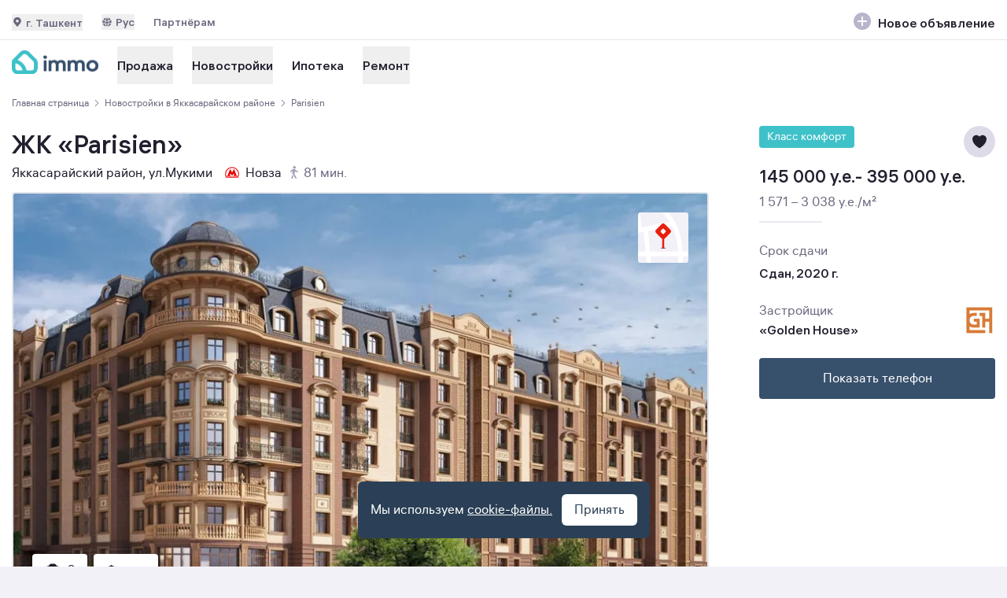

--- FILE ---
content_type: text/html;charset=utf-8
request_url: https://immo.uz/novostroyki/zhk-parisien__139
body_size: 57373
content:
<!DOCTYPE html><html  lang="ru"><head><meta charset="utf-8">
<meta name="viewport" content="width=device-width, initial-scale=1">
<title>Жилой комплекс Parisien в Ташкенте — цены от застройщика на immo.uz</title>
<link rel="icon" type="image/svg+xml" href="/favicon-120x120.svg">
<link rel="manifest" href="/manifest.json" type="application/json">
<script type="text/javascript" charset="utf-8">window.yaContextCb = window.yaContextCb || []</script>
<script src="https://yandex.ru/ads/system/context.js" async></script>
<script src="https://yastatic.net/pcode/adfox/loader.js" async></script>
<meta name="description" content="Parisien в Яккасарайском районе Ташкента. 🏢 Квартира в новостройке с фото, описанием, актуальной ценой с возможностью оформления в рассрочку или ипотеку на immo. Оставьте заявку онлайн или по ☎️">
<meta property="og:title" content="Жилой комплекс Parisien в Ташкенте — цены от застройщика на immo.uz">
<meta property="og:description" content="Parisien в Яккасарайском районе Ташкента. 🏢 Квартира в новостройке с фото, описанием, актуальной ценой с возможностью оформления в рассрочку или ипотеку на immo. Оставьте заявку онлайн или по ☎️">
<meta property="og:image:alt" content="Жилой комплекс Parisien в Ташкенте — цены от застройщика на immo.uz">
<meta property="og:type" content="website">
<meta property="og:site_name" content="immo.uz">
<meta property="og:url" content="https://immo.uz/novostroyki/zhk-parisien__139">
<meta property="og:locale" content="ru_RU">
<meta property="og:locale:alternate" content="uz_UZ">
<meta property="og:image" content="https://immo.uz/_ipx/f_webp/images/icon-full.png">
<meta name="format-detection" content="telephone=no">
<meta name="robots" content="index, follow">
<link rel="alternate" href="https://immo.uz/novostroyki/zhk-parisien__139" hreflang="ru">
<link rel="alternate" href="https://immo.uz/uz/novostroyki/zhk-parisien__139" hreflang="uz">
<link rel="canonical" href="https://immo.uz/novostroyki/zhk-parisien__139">
<style>/*! tailwindcss v3.4.3 | MIT License | https://tailwindcss.com*/*,:after,:before{border:0 solid #e5e7eb;box-sizing:border-box}:after,:before{--tw-content:""}:host,html{line-height:1.5;-webkit-text-size-adjust:100%;font-family:ui-sans-serif,system-ui,sans-serif,Apple Color Emoji,Segoe UI Emoji,Segoe UI Symbol,Noto Color Emoji;font-feature-settings:normal;font-variation-settings:normal;-moz-tab-size:4;-o-tab-size:4;tab-size:4;-webkit-tap-highlight-color:transparent}body{line-height:inherit;margin:0}hr{border-top-width:1px;color:inherit;height:0}abbr:where([title]){-webkit-text-decoration:underline dotted;text-decoration:underline dotted}h1,h2,h3,h4,h5,h6{font-size:inherit;font-weight:inherit}a{color:inherit;text-decoration:inherit}b,strong{font-weight:bolder}code,kbd,pre,samp{font-family:ui-monospace,SFMono-Regular,Menlo,Monaco,Consolas,Liberation Mono,Courier New,monospace;font-feature-settings:normal;font-size:1em;font-variation-settings:normal}small{font-size:80%}sub,sup{font-size:75%;line-height:0;position:relative;vertical-align:baseline}sub{bottom:-.25em}sup{top:-.5em}table{border-collapse:collapse;border-color:inherit;text-indent:0}button,input,optgroup,select,textarea{color:inherit;font-family:inherit;font-feature-settings:inherit;font-size:100%;font-variation-settings:inherit;font-weight:inherit;letter-spacing:inherit;line-height:inherit;margin:0;padding:0}button,select{text-transform:none}button,input:where([type=button]),input:where([type=reset]),input:where([type=submit]){-webkit-appearance:button;background-color:transparent;background-image:none}:-moz-focusring{outline:auto}:-moz-ui-invalid{box-shadow:none}progress{vertical-align:baseline}::-webkit-inner-spin-button,::-webkit-outer-spin-button{height:auto}[type=search]{-webkit-appearance:textfield;outline-offset:-2px}::-webkit-search-decoration{-webkit-appearance:none}::-webkit-file-upload-button{-webkit-appearance:button;font:inherit}summary{display:list-item}blockquote,dd,dl,figure,h1,h2,h3,h4,h5,h6,hr,p,pre{margin:0}fieldset{margin:0}fieldset,legend{padding:0}menu,ol,ul{list-style:none;margin:0;padding:0}dialog{padding:0}textarea{resize:vertical}input::-moz-placeholder,textarea::-moz-placeholder{color:#9ca3af;opacity:1}input::placeholder,textarea::placeholder{color:#9ca3af;opacity:1}[role=button],button{cursor:pointer}:disabled{cursor:default}audio,canvas,embed,iframe,img,object,svg,video{display:block;vertical-align:middle}img,video{height:auto;max-width:100%}[hidden]{display:none}*,:after,:before{--tw-border-spacing-x:0;--tw-border-spacing-y:0;--tw-translate-x:0;--tw-translate-y:0;--tw-rotate:0;--tw-skew-x:0;--tw-skew-y:0;--tw-scale-x:1;--tw-scale-y:1;--tw-pan-x: ;--tw-pan-y: ;--tw-pinch-zoom: ;--tw-scroll-snap-strictness:proximity;--tw-gradient-from-position: ;--tw-gradient-via-position: ;--tw-gradient-to-position: ;--tw-ordinal: ;--tw-slashed-zero: ;--tw-numeric-figure: ;--tw-numeric-spacing: ;--tw-numeric-fraction: ;--tw-ring-inset: ;--tw-ring-offset-width:0px;--tw-ring-offset-color:#fff;--tw-ring-color:rgba(59,130,246,.5);--tw-ring-offset-shadow:0 0 #0000;--tw-ring-shadow:0 0 #0000;--tw-shadow:0 0 #0000;--tw-shadow-colored:0 0 #0000;--tw-blur: ;--tw-brightness: ;--tw-contrast: ;--tw-grayscale: ;--tw-hue-rotate: ;--tw-invert: ;--tw-saturate: ;--tw-sepia: ;--tw-drop-shadow: ;--tw-backdrop-blur: ;--tw-backdrop-brightness: ;--tw-backdrop-contrast: ;--tw-backdrop-grayscale: ;--tw-backdrop-hue-rotate: ;--tw-backdrop-invert: ;--tw-backdrop-opacity: ;--tw-backdrop-saturate: ;--tw-backdrop-sepia: ;--tw-contain-size: ;--tw-contain-layout: ;--tw-contain-paint: ;--tw-contain-style: }::backdrop{--tw-border-spacing-x:0;--tw-border-spacing-y:0;--tw-translate-x:0;--tw-translate-y:0;--tw-rotate:0;--tw-skew-x:0;--tw-skew-y:0;--tw-scale-x:1;--tw-scale-y:1;--tw-pan-x: ;--tw-pan-y: ;--tw-pinch-zoom: ;--tw-scroll-snap-strictness:proximity;--tw-gradient-from-position: ;--tw-gradient-via-position: ;--tw-gradient-to-position: ;--tw-ordinal: ;--tw-slashed-zero: ;--tw-numeric-figure: ;--tw-numeric-spacing: ;--tw-numeric-fraction: ;--tw-ring-inset: ;--tw-ring-offset-width:0px;--tw-ring-offset-color:#fff;--tw-ring-color:rgba(59,130,246,.5);--tw-ring-offset-shadow:0 0 #0000;--tw-ring-shadow:0 0 #0000;--tw-shadow:0 0 #0000;--tw-shadow-colored:0 0 #0000;--tw-blur: ;--tw-brightness: ;--tw-contrast: ;--tw-grayscale: ;--tw-hue-rotate: ;--tw-invert: ;--tw-saturate: ;--tw-sepia: ;--tw-drop-shadow: ;--tw-backdrop-blur: ;--tw-backdrop-brightness: ;--tw-backdrop-contrast: ;--tw-backdrop-grayscale: ;--tw-backdrop-hue-rotate: ;--tw-backdrop-invert: ;--tw-backdrop-opacity: ;--tw-backdrop-saturate: ;--tw-backdrop-sepia: ;--tw-contain-size: ;--tw-contain-layout: ;--tw-contain-paint: ;--tw-contain-style: }.container{margin-left:auto;margin-right:auto;padding-left:15px;padding-right:15px;width:100%}@media (min-width:100%){.container{max-width:100%}}@media (min-width:984px){.container{max-width:984px}}@media (min-width:1158px){.container{max-width:1158px}}.prose{color:var(--tw-prose-body);max-width:65ch}.prose :where(p):not(:where([class~=not-prose],[class~=not-prose] *)){margin-bottom:1.25em;margin-top:1.25em}.prose :where([class~=lead]):not(:where([class~=not-prose],[class~=not-prose] *)){color:var(--tw-prose-lead);font-size:1.25em;line-height:1.6;margin-bottom:1.2em;margin-top:1.2em}.prose :where(a):not(:where([class~=not-prose],[class~=not-prose] *)){color:var(--tw-prose-links);font-weight:500;text-decoration:underline}.prose :where(strong):not(:where([class~=not-prose],[class~=not-prose] *)){color:var(--tw-prose-bold);font-weight:600}.prose :where(a strong):not(:where([class~=not-prose],[class~=not-prose] *)){color:inherit}.prose :where(blockquote strong):not(:where([class~=not-prose],[class~=not-prose] *)){color:inherit}.prose :where(thead th strong):not(:where([class~=not-prose],[class~=not-prose] *)){color:inherit}.prose :where(ol):not(:where([class~=not-prose],[class~=not-prose] *)){list-style-type:decimal;margin-bottom:1.25em;margin-top:1.25em;padding-inline-start:1.625em}.prose :where(ol[type=A]):not(:where([class~=not-prose],[class~=not-prose] *)){list-style-type:upper-alpha}.prose :where(ol[type=a]):not(:where([class~=not-prose],[class~=not-prose] *)){list-style-type:lower-alpha}.prose :where(ol[type=A s]):not(:where([class~=not-prose],[class~=not-prose] *)){list-style-type:upper-alpha}.prose :where(ol[type=a s]):not(:where([class~=not-prose],[class~=not-prose] *)){list-style-type:lower-alpha}.prose :where(ol[type=I]):not(:where([class~=not-prose],[class~=not-prose] *)){list-style-type:upper-roman}.prose :where(ol[type=i]):not(:where([class~=not-prose],[class~=not-prose] *)){list-style-type:lower-roman}.prose :where(ol[type=I s]):not(:where([class~=not-prose],[class~=not-prose] *)){list-style-type:upper-roman}.prose :where(ol[type=i s]):not(:where([class~=not-prose],[class~=not-prose] *)){list-style-type:lower-roman}.prose :where(ol[type="1"]):not(:where([class~=not-prose],[class~=not-prose] *)){list-style-type:decimal}.prose :where(ul):not(:where([class~=not-prose],[class~=not-prose] *)){list-style-type:disc;margin-bottom:1.25em;margin-top:1.25em;padding-inline-start:1.625em}.prose :where(ol>li):not(:where([class~=not-prose],[class~=not-prose] *))::marker{color:var(--tw-prose-counters);font-weight:400}.prose :where(ul>li):not(:where([class~=not-prose],[class~=not-prose] *))::marker{color:var(--tw-prose-bullets)}.prose :where(dt):not(:where([class~=not-prose],[class~=not-prose] *)){color:var(--tw-prose-headings);font-weight:600;margin-top:1.25em}.prose :where(hr):not(:where([class~=not-prose],[class~=not-prose] *)){border-color:var(--tw-prose-hr);border-top-width:1px;margin-bottom:3em;margin-top:3em}.prose :where(blockquote):not(:where([class~=not-prose],[class~=not-prose] *)){border-inline-start-color:var(--tw-prose-quote-borders);border-inline-start-width:.25rem;color:var(--tw-prose-quotes);font-style:italic;font-weight:500;margin-bottom:1.6em;margin-top:1.6em;padding-inline-start:1em;quotes:"“""”""‘""’"}.prose :where(blockquote p:first-of-type):not(:where([class~=not-prose],[class~=not-prose] *)):before{content:open-quote}.prose :where(blockquote p:last-of-type):not(:where([class~=not-prose],[class~=not-prose] *)):after{content:close-quote}.prose :where(h1):not(:where([class~=not-prose],[class~=not-prose] *)){color:var(--tw-prose-headings);font-size:2.25em;font-weight:800;line-height:1.1111111;margin-bottom:.8888889em;margin-top:0}.prose :where(h1 strong):not(:where([class~=not-prose],[class~=not-prose] *)){color:inherit;font-weight:900}.prose :where(h2):not(:where([class~=not-prose],[class~=not-prose] *)){color:var(--tw-prose-headings);font-size:1.5em;font-weight:700;line-height:1.3333333;margin-bottom:1em;margin-top:2em}.prose :where(h2 strong):not(:where([class~=not-prose],[class~=not-prose] *)){color:inherit;font-weight:800}.prose :where(h3):not(:where([class~=not-prose],[class~=not-prose] *)){color:var(--tw-prose-headings);font-size:1.25em;font-weight:600;line-height:1.6;margin-bottom:.6em;margin-top:1.6em}.prose :where(h3 strong):not(:where([class~=not-prose],[class~=not-prose] *)){color:inherit;font-weight:700}.prose :where(h4):not(:where([class~=not-prose],[class~=not-prose] *)){color:var(--tw-prose-headings);font-weight:600;line-height:1.5;margin-bottom:.5em;margin-top:1.5em}.prose :where(h4 strong):not(:where([class~=not-prose],[class~=not-prose] *)){color:inherit;font-weight:700}.prose :where(img):not(:where([class~=not-prose],[class~=not-prose] *)){margin-bottom:2em;margin-top:2em}.prose :where(picture):not(:where([class~=not-prose],[class~=not-prose] *)){display:block;margin-bottom:2em;margin-top:2em}.prose :where(video):not(:where([class~=not-prose],[class~=not-prose] *)){margin-bottom:2em;margin-top:2em}.prose :where(kbd):not(:where([class~=not-prose],[class~=not-prose] *)){border-radius:.3125rem;box-shadow:0 0 0 1px rgb(var(--tw-prose-kbd-shadows)/10%),0 3px rgb(var(--tw-prose-kbd-shadows)/10%);color:var(--tw-prose-kbd);font-family:inherit;font-size:.875em;font-weight:500;padding-inline-end:.375em;padding-bottom:.1875em;padding-top:.1875em;padding-inline-start:.375em}.prose :where(code):not(:where([class~=not-prose],[class~=not-prose] *)){color:var(--tw-prose-code);font-size:.875em;font-weight:600}.prose :where(code):not(:where([class~=not-prose],[class~=not-prose] *)):before{content:"`"}.prose :where(code):not(:where([class~=not-prose],[class~=not-prose] *)):after{content:"`"}.prose :where(a code):not(:where([class~=not-prose],[class~=not-prose] *)){color:inherit}.prose :where(h1 code):not(:where([class~=not-prose],[class~=not-prose] *)){color:inherit}.prose :where(h2 code):not(:where([class~=not-prose],[class~=not-prose] *)){color:inherit;font-size:.875em}.prose :where(h3 code):not(:where([class~=not-prose],[class~=not-prose] *)){color:inherit;font-size:.9em}.prose :where(h4 code):not(:where([class~=not-prose],[class~=not-prose] *)){color:inherit}.prose :where(blockquote code):not(:where([class~=not-prose],[class~=not-prose] *)){color:inherit}.prose :where(thead th code):not(:where([class~=not-prose],[class~=not-prose] *)){color:inherit}.prose :where(pre):not(:where([class~=not-prose],[class~=not-prose] *)){background-color:var(--tw-prose-pre-bg);border-radius:.375rem;color:var(--tw-prose-pre-code);font-size:.875em;font-weight:400;line-height:1.7142857;margin-bottom:1.7142857em;margin-top:1.7142857em;overflow-x:auto;padding-inline-end:1.1428571em;padding-bottom:.8571429em;padding-top:.8571429em;padding-inline-start:1.1428571em}.prose :where(pre code):not(:where([class~=not-prose],[class~=not-prose] *)){background-color:transparent;border-radius:0;border-width:0;color:inherit;font-family:inherit;font-size:inherit;font-weight:inherit;line-height:inherit;padding:0}.prose :where(pre code):not(:where([class~=not-prose],[class~=not-prose] *)):before{content:none}.prose :where(pre code):not(:where([class~=not-prose],[class~=not-prose] *)):after{content:none}.prose :where(table):not(:where([class~=not-prose],[class~=not-prose] *)){font-size:.875em;line-height:1.7142857;margin-bottom:2em;margin-top:2em;table-layout:auto;text-align:start;width:100%}.prose :where(thead):not(:where([class~=not-prose],[class~=not-prose] *)){border-bottom-color:var(--tw-prose-th-borders);border-bottom-width:1px}.prose :where(thead th):not(:where([class~=not-prose],[class~=not-prose] *)){color:var(--tw-prose-headings);font-weight:600;padding-inline-end:.5714286em;padding-bottom:.5714286em;padding-inline-start:.5714286em;vertical-align:bottom}.prose :where(tbody tr):not(:where([class~=not-prose],[class~=not-prose] *)){border-bottom-color:var(--tw-prose-td-borders);border-bottom-width:1px}.prose :where(tbody tr:last-child):not(:where([class~=not-prose],[class~=not-prose] *)){border-bottom-width:0}.prose :where(tbody td):not(:where([class~=not-prose],[class~=not-prose] *)){vertical-align:baseline}.prose :where(tfoot):not(:where([class~=not-prose],[class~=not-prose] *)){border-top-color:var(--tw-prose-th-borders);border-top-width:1px}.prose :where(tfoot td):not(:where([class~=not-prose],[class~=not-prose] *)){vertical-align:top}.prose :where(figure>*):not(:where([class~=not-prose],[class~=not-prose] *)){margin-bottom:0;margin-top:0}.prose :where(figcaption):not(:where([class~=not-prose],[class~=not-prose] *)){color:var(--tw-prose-captions);font-size:.875em;line-height:1.4285714;margin-top:.8571429em}.prose{--tw-prose-body:#374151;--tw-prose-headings:#111827;--tw-prose-lead:#4b5563;--tw-prose-links:#111827;--tw-prose-bold:#111827;--tw-prose-counters:#6b7280;--tw-prose-bullets:#d1d5db;--tw-prose-hr:#e5e7eb;--tw-prose-quotes:#111827;--tw-prose-quote-borders:#e5e7eb;--tw-prose-captions:#6b7280;--tw-prose-kbd:#111827;--tw-prose-kbd-shadows:17 24 39;--tw-prose-code:#111827;--tw-prose-pre-code:#e5e7eb;--tw-prose-pre-bg:#1f2937;--tw-prose-th-borders:#d1d5db;--tw-prose-td-borders:#e5e7eb;--tw-prose-invert-body:#d1d5db;--tw-prose-invert-headings:#fff;--tw-prose-invert-lead:#9ca3af;--tw-prose-invert-links:#fff;--tw-prose-invert-bold:#fff;--tw-prose-invert-counters:#9ca3af;--tw-prose-invert-bullets:#4b5563;--tw-prose-invert-hr:#374151;--tw-prose-invert-quotes:#f3f4f6;--tw-prose-invert-quote-borders:#374151;--tw-prose-invert-captions:#9ca3af;--tw-prose-invert-kbd:#fff;--tw-prose-invert-kbd-shadows:255 255 255;--tw-prose-invert-code:#fff;--tw-prose-invert-pre-code:#d1d5db;--tw-prose-invert-pre-bg:rgba(0,0,0,.5);--tw-prose-invert-th-borders:#4b5563;--tw-prose-invert-td-borders:#374151;font-size:1rem;line-height:1.75}.prose :where(picture>img):not(:where([class~=not-prose],[class~=not-prose] *)){margin-bottom:0;margin-top:0}.prose :where(li):not(:where([class~=not-prose],[class~=not-prose] *)){margin-bottom:.5em;margin-top:.5em}.prose :where(ol>li):not(:where([class~=not-prose],[class~=not-prose] *)){padding-inline-start:.375em}.prose :where(ul>li):not(:where([class~=not-prose],[class~=not-prose] *)){padding-inline-start:.375em}.prose :where(.prose>ul>li p):not(:where([class~=not-prose],[class~=not-prose] *)){margin-bottom:.75em;margin-top:.75em}.prose :where(.prose>ul>li>p:first-child):not(:where([class~=not-prose],[class~=not-prose] *)){margin-top:1.25em}.prose :where(.prose>ul>li>p:last-child):not(:where([class~=not-prose],[class~=not-prose] *)){margin-bottom:1.25em}.prose :where(.prose>ol>li>p:first-child):not(:where([class~=not-prose],[class~=not-prose] *)){margin-top:1.25em}.prose :where(.prose>ol>li>p:last-child):not(:where([class~=not-prose],[class~=not-prose] *)){margin-bottom:1.25em}.prose :where(ul ul,ul ol,ol ul,ol ol):not(:where([class~=not-prose],[class~=not-prose] *)){margin-bottom:.75em;margin-top:.75em}.prose :where(dl):not(:where([class~=not-prose],[class~=not-prose] *)){margin-bottom:1.25em;margin-top:1.25em}.prose :where(dd):not(:where([class~=not-prose],[class~=not-prose] *)){margin-top:.5em;padding-inline-start:1.625em}.prose :where(hr+*):not(:where([class~=not-prose],[class~=not-prose] *)){margin-top:0}.prose :where(h2+*):not(:where([class~=not-prose],[class~=not-prose] *)){margin-top:0}.prose :where(h3+*):not(:where([class~=not-prose],[class~=not-prose] *)){margin-top:0}.prose :where(h4+*):not(:where([class~=not-prose],[class~=not-prose] *)){margin-top:0}.prose :where(thead th:first-child):not(:where([class~=not-prose],[class~=not-prose] *)){padding-inline-start:0}.prose :where(thead th:last-child):not(:where([class~=not-prose],[class~=not-prose] *)){padding-inline-end:0}.prose :where(tbody td,tfoot td):not(:where([class~=not-prose],[class~=not-prose] *)){padding-inline-end:.5714286em;padding-bottom:.5714286em;padding-top:.5714286em;padding-inline-start:.5714286em}.prose :where(tbody td:first-child,tfoot td:first-child):not(:where([class~=not-prose],[class~=not-prose] *)){padding-inline-start:0}.prose :where(tbody td:last-child,tfoot td:last-child):not(:where([class~=not-prose],[class~=not-prose] *)){padding-inline-end:0}.prose :where(figure):not(:where([class~=not-prose],[class~=not-prose] *)){margin-bottom:2em;margin-top:2em}.prose :where(.prose>:first-child):not(:where([class~=not-prose],[class~=not-prose] *)){margin-top:0}.prose :where(.prose>:last-child):not(:where([class~=not-prose],[class~=not-prose] *)){margin-bottom:0}.prose-base{font-size:1rem;line-height:1.75}.prose-base :where(p):not(:where([class~=not-prose],[class~=not-prose] *)){margin-bottom:1.25em;margin-top:1.25em}.prose-base :where([class~=lead]):not(:where([class~=not-prose],[class~=not-prose] *)){font-size:1.25em;line-height:1.6;margin-bottom:1.2em;margin-top:1.2em}.prose-base :where(blockquote):not(:where([class~=not-prose],[class~=not-prose] *)){margin-bottom:1.6em;margin-top:1.6em;padding-inline-start:1em}.prose-base :where(h1):not(:where([class~=not-prose],[class~=not-prose] *)){font-size:2.25em;line-height:1.1111111;margin-bottom:.8888889em;margin-top:0}.prose-base :where(h2):not(:where([class~=not-prose],[class~=not-prose] *)){font-size:1.5em;line-height:1.3333333;margin-bottom:1em;margin-top:2em}.prose-base :where(h3):not(:where([class~=not-prose],[class~=not-prose] *)){font-size:1.25em;line-height:1.6;margin-bottom:.6em;margin-top:1.6em}.prose-base :where(h4):not(:where([class~=not-prose],[class~=not-prose] *)){line-height:1.5;margin-bottom:.5em;margin-top:1.5em}.prose-base :where(img):not(:where([class~=not-prose],[class~=not-prose] *)){margin-bottom:2em;margin-top:2em}.prose-base :where(picture):not(:where([class~=not-prose],[class~=not-prose] *)){margin-bottom:2em;margin-top:2em}.prose-base :where(picture>img):not(:where([class~=not-prose],[class~=not-prose] *)){margin-bottom:0;margin-top:0}.prose-base :where(video):not(:where([class~=not-prose],[class~=not-prose] *)){margin-bottom:2em;margin-top:2em}.prose-base :where(kbd):not(:where([class~=not-prose],[class~=not-prose] *)){border-radius:.3125rem;font-size:.875em;padding-inline-end:.375em;padding-bottom:.1875em;padding-top:.1875em;padding-inline-start:.375em}.prose-base :where(code):not(:where([class~=not-prose],[class~=not-prose] *)){font-size:.875em}.prose-base :where(h2 code):not(:where([class~=not-prose],[class~=not-prose] *)){font-size:.875em}.prose-base :where(h3 code):not(:where([class~=not-prose],[class~=not-prose] *)){font-size:.9em}.prose-base :where(pre):not(:where([class~=not-prose],[class~=not-prose] *)){border-radius:.375rem;font-size:.875em;line-height:1.7142857;margin-bottom:1.7142857em;margin-top:1.7142857em;padding-inline-end:1.1428571em;padding-bottom:.8571429em;padding-top:.8571429em;padding-inline-start:1.1428571em}.prose-base :where(ol):not(:where([class~=not-prose],[class~=not-prose] *)){margin-bottom:1.25em;margin-top:1.25em;padding-inline-start:1.625em}.prose-base :where(ul):not(:where([class~=not-prose],[class~=not-prose] *)){margin-bottom:1.25em;margin-top:1.25em;padding-inline-start:1.625em}.prose-base :where(li):not(:where([class~=not-prose],[class~=not-prose] *)){margin-bottom:.5em;margin-top:.5em}.prose-base :where(ol>li):not(:where([class~=not-prose],[class~=not-prose] *)){padding-inline-start:.375em}.prose-base :where(ul>li):not(:where([class~=not-prose],[class~=not-prose] *)){padding-inline-start:.375em}.prose-base :where(.prose-base>ul>li p):not(:where([class~=not-prose],[class~=not-prose] *)){margin-bottom:.75em;margin-top:.75em}.prose-base :where(.prose-base>ul>li>p:first-child):not(:where([class~=not-prose],[class~=not-prose] *)){margin-top:1.25em}.prose-base :where(.prose-base>ul>li>p:last-child):not(:where([class~=not-prose],[class~=not-prose] *)){margin-bottom:1.25em}.prose-base :where(.prose-base>ol>li>p:first-child):not(:where([class~=not-prose],[class~=not-prose] *)){margin-top:1.25em}.prose-base :where(.prose-base>ol>li>p:last-child):not(:where([class~=not-prose],[class~=not-prose] *)){margin-bottom:1.25em}.prose-base :where(ul ul,ul ol,ol ul,ol ol):not(:where([class~=not-prose],[class~=not-prose] *)){margin-bottom:.75em;margin-top:.75em}.prose-base :where(dl):not(:where([class~=not-prose],[class~=not-prose] *)){margin-bottom:1.25em;margin-top:1.25em}.prose-base :where(dt):not(:where([class~=not-prose],[class~=not-prose] *)){margin-top:1.25em}.prose-base :where(dd):not(:where([class~=not-prose],[class~=not-prose] *)){margin-top:.5em;padding-inline-start:1.625em}.prose-base :where(hr):not(:where([class~=not-prose],[class~=not-prose] *)){margin-bottom:3em;margin-top:3em}.prose-base :where(hr+*):not(:where([class~=not-prose],[class~=not-prose] *)){margin-top:0}.prose-base :where(h2+*):not(:where([class~=not-prose],[class~=not-prose] *)){margin-top:0}.prose-base :where(h3+*):not(:where([class~=not-prose],[class~=not-prose] *)){margin-top:0}.prose-base :where(h4+*):not(:where([class~=not-prose],[class~=not-prose] *)){margin-top:0}.prose-base :where(table):not(:where([class~=not-prose],[class~=not-prose] *)){font-size:.875em;line-height:1.7142857}.prose-base :where(thead th):not(:where([class~=not-prose],[class~=not-prose] *)){padding-inline-end:.5714286em;padding-bottom:.5714286em;padding-inline-start:.5714286em}.prose-base :where(thead th:first-child):not(:where([class~=not-prose],[class~=not-prose] *)){padding-inline-start:0}.prose-base :where(thead th:last-child):not(:where([class~=not-prose],[class~=not-prose] *)){padding-inline-end:0}.prose-base :where(tbody td,tfoot td):not(:where([class~=not-prose],[class~=not-prose] *)){padding-inline-end:.5714286em;padding-bottom:.5714286em;padding-top:.5714286em;padding-inline-start:.5714286em}.prose-base :where(tbody td:first-child,tfoot td:first-child):not(:where([class~=not-prose],[class~=not-prose] *)){padding-inline-start:0}.prose-base :where(tbody td:last-child,tfoot td:last-child):not(:where([class~=not-prose],[class~=not-prose] *)){padding-inline-end:0}.prose-base :where(figure):not(:where([class~=not-prose],[class~=not-prose] *)){margin-bottom:2em;margin-top:2em}.prose-base :where(figure>*):not(:where([class~=not-prose],[class~=not-prose] *)){margin-bottom:0;margin-top:0}.prose-base :where(figcaption):not(:where([class~=not-prose],[class~=not-prose] *)){font-size:.875em;line-height:1.4285714;margin-top:.8571429em}.prose-base :where(.prose-base>:first-child):not(:where([class~=not-prose],[class~=not-prose] *)){margin-top:0}.prose-base :where(.prose-base>:last-child):not(:where([class~=not-prose],[class~=not-prose] *)){margin-bottom:0}.container-lg{margin:auto;max-width:1338px;padding:15px}.sr-only{height:1px;margin:-1px;overflow:hidden;padding:0;position:absolute;width:1px;clip:rect(0,0,0,0);border-width:0;white-space:nowrap}.pointer-events-none{pointer-events:none}.visible{visibility:visible}.static{position:static}.fixed{position:fixed}.absolute{position:absolute}.relative{position:relative}.sticky{position:sticky}.inset-0{top:0;right:0;bottom:0;left:0}.inset-x-0{left:0;right:0}.inset-y-0{bottom:0;top:0}.-right-\[90\%\]{right:-90%}.-top-8{top:-2rem}.bottom-0{bottom:0}.bottom-4{bottom:1rem}.bottom-5{bottom:1.25rem}.bottom-\[15px\]{bottom:15px}.bottom-\[16px\]{bottom:16px}.bottom-\[52px\]{bottom:52px}.bottom-full{bottom:100%}.left-0{left:0}.left-1\/2{left:50%}.left-3{left:.75rem}.left-4{left:1rem}.left-5{left:1.25rem}.left-6{left:1.5rem}.left-\[10px\]{left:10px}.left-\[15px\]{left:15px}.left-\[16px\]{left:16px}.right-0{right:0}.right-3{right:.75rem}.right-4{right:1rem}.right-6{right:1.5rem}.right-7{right:1.75rem}.right-\[12px\]{right:12px}.right-\[15px\]{right:15px}.right-\[16px\]{right:16px}.right-\[20px\]{right:20px}.top-0{top:0}.top-3{top:.75rem}.top-4{top:1rem}.top-5{top:1.25rem}.top-6{top:1.5rem}.top-7{top:1.75rem}.top-\[12px\]{top:12px}.top-\[15px\]{top:15px}.top-\[16px\]{top:16px}.top-\[19px\]{top:19px}.top-\[233px\]{top:233px}.top-\[24px\]{top:24px}.top-\[26px\]{top:26px}.top-\[50\%\]{top:50%}.top-\[52px\]{top:52px}.top-full{top:100%}.\!z-0{z-index:0!important}.z-10{z-index:10}.z-20{z-index:20}.z-30{z-index:30}.z-40{z-index:40}.z-50{z-index:50}.z-\[1000\]{z-index:1000}.z-\[100\]{z-index:100}.z-\[50\]{z-index:50}.z-\[90\]{z-index:90}.z-\[9999\]{z-index:9999}.order-1{order:1}.order-2{order:2}.col-span-1{grid-column:span 1/span 1}.col-span-2{grid-column:span 2/span 2}.col-span-3{grid-column:span 3/span 3}.col-span-4{grid-column:span 4/span 4}.\!m-0{margin:0!important}.m-2{margin:.5rem}.m-auto{margin:auto}.mx-1{margin-left:.25rem;margin-right:.25rem}.mx-3{margin-left:.75rem;margin-right:.75rem}.mx-\[-15px\]{margin-left:-15px;margin-right:-15px}.my-1{margin-bottom:.25rem;margin-top:.25rem}.my-10{margin-bottom:2.5rem;margin-top:2.5rem}.my-12{margin-bottom:3rem;margin-top:3rem}.my-14{margin-bottom:3.5rem;margin-top:3.5rem}.my-2{margin-bottom:.5rem;margin-top:.5rem}.my-3{margin-bottom:.75rem;margin-top:.75rem}.my-4{margin-bottom:1rem;margin-top:1rem}.my-5{margin-bottom:1.25rem;margin-top:1.25rem}.my-6{margin-bottom:1.5rem;margin-top:1.5rem}.my-7{margin-bottom:1.75rem;margin-top:1.75rem}.my-8{margin-bottom:2rem;margin-top:2rem}.my-auto{margin-bottom:auto;margin-top:auto}.-ml-2{margin-left:-.5rem}.-mt-1{margin-top:-.25rem}.mb-0{margin-bottom:0}.mb-0\.5{margin-bottom:.125rem}.mb-1{margin-bottom:.25rem}.mb-10{margin-bottom:2.5rem}.mb-2{margin-bottom:.5rem}.mb-2\.5{margin-bottom:.625rem}.mb-3{margin-bottom:.75rem}.mb-3\.5{margin-bottom:.875rem}.mb-4{margin-bottom:1rem}.mb-5{margin-bottom:1.25rem}.mb-6{margin-bottom:1.5rem}.mb-7{margin-bottom:1.75rem}.mb-8{margin-bottom:2rem}.mb-\[0\.5rem\]{margin-bottom:.5rem}.mb-\[1rem\]{margin-bottom:1rem}.mb-\[20px\]{margin-bottom:20px}.mb-auto{margin-bottom:auto}.ml-1{margin-left:.25rem}.ml-2{margin-left:.5rem}.ml-3{margin-left:.75rem}.ml-4{margin-left:1rem}.ml-8{margin-left:2rem}.ml-auto{margin-left:auto}.mr-1{margin-right:.25rem}.mr-2{margin-right:.5rem}.mr-3{margin-right:.75rem}.mr-4{margin-right:1rem}.mr-5{margin-right:1.25rem}.mr-6{margin-right:1.5rem}.mr-\[36px\]{margin-right:36px}.mt-0{margin-top:0}.mt-0\.5{margin-top:.125rem}.mt-1{margin-top:.25rem}.mt-10{margin-top:2.5rem}.mt-12{margin-top:3rem}.mt-14{margin-top:3.5rem}.mt-16{margin-top:4rem}.mt-2{margin-top:.5rem}.mt-3{margin-top:.75rem}.mt-4{margin-top:1rem}.mt-5{margin-top:1.25rem}.mt-6{margin-top:1.5rem}.mt-7{margin-top:1.75rem}.mt-8{margin-top:2rem}.mt-\[-30px\]{margin-top:-30px}.mt-\[-60px\]{margin-top:-60px}.mt-auto{margin-top:auto}.line-clamp-4{display:-webkit-box;overflow:hidden;-webkit-box-orient:vertical;-webkit-line-clamp:4}.block{display:block}.inline-block{display:inline-block}.flex{display:flex}.inline-flex{display:inline-flex}.grid{display:grid}.contents{display:contents}.hidden{display:none}.h-0{height:0}.h-1\/5{height:20%}.h-10{height:2.5rem}.h-16{height:4rem}.h-3{height:.75rem}.h-3\.5{height:.875rem}.h-4{height:1rem}.h-4\/5{height:80%}.h-5{height:1.25rem}.h-6{height:1.5rem}.h-7{height:1.75rem}.h-\[10px\]{height:10px}.h-\[120px\]{height:120px}.h-\[130px\]{height:130px}.h-\[13px\]{height:13px}.h-\[145px\]{height:145px}.h-\[14px\]{height:14px}.h-\[150px\]{height:150px}.h-\[155px\]{height:155px}.h-\[180px\]{height:180px}.h-\[200px\]{height:200px}.h-\[20px\]{height:20px}.h-\[22px\]{height:22px}.h-\[235px\]{height:235px}.h-\[24px\]{height:24px}.h-\[250px\]{height:250px}.h-\[260px\]{height:260px}.h-\[265px\]{height:265px}.h-\[278px\]{height:278px}.h-\[28px\]{height:28px}.h-\[300px\]{height:300px}.h-\[320px\]{height:320px}.h-\[32px\]{height:32px}.h-\[350px\]{height:350px}.h-\[40px\]{height:40px}.h-\[44px\]{height:44px}.h-\[478px\]{height:478px}.h-\[48px\]{height:48px}.h-\[50px\]{height:50px}.h-\[526px\]{height:526px}.h-\[52px\]{height:52px}.h-\[53px\]{height:53px}.h-\[56px\]{height:56px}.h-\[60px\]{height:60px}.h-\[64px\]{height:64px}.h-\[67px\]{height:67px}.h-\[70px\]{height:70px}.h-\[77\%\]{height:77%}.h-\[80\%\]{height:80%}.h-\[84px\]{height:84px}.h-\[91px\]{height:91px}.h-\[94px\]{height:94px}.h-\[96px\]{height:96px}.h-auto{height:auto}.h-full{height:100%}.h-screen{height:100vh}.max-h-\[235px\]{max-height:235px}.max-h-\[350px\]{max-height:350px}.min-h-\[192px\]{min-height:192px}.min-h-\[400px\]{min-height:400px}.min-h-full{min-height:100%}.min-h-screen{min-height:100vh}.w-1\/12{width:8.333333%}.w-1\/2{width:50%}.w-1\/3{width:33.333333%}.w-1\/4{width:25%}.w-1\/6{width:16.666667%}.w-10{width:2.5rem}.w-11\/12{width:91.666667%}.w-16{width:4rem}.w-2\/3{width:66.666667%}.w-2\/5{width:40%}.w-3{width:.75rem}.w-3\.5{width:.875rem}.w-3\/12{width:25%}.w-36{width:9rem}.w-4{width:1rem}.w-5{width:1.25rem}.w-5\/12{width:41.666667%}.w-56{width:14rem}.w-6{width:1.5rem}.w-7{width:1.75rem}.w-7\/12{width:58.333333%}.w-\[100\%\]{width:100%}.w-\[10px\]{width:10px}.w-\[110px\]{width:110px}.w-\[120px\]{width:120px}.w-\[130px\]{width:130px}.w-\[13px\]{width:13px}.w-\[14px\]{width:14px}.w-\[160px\]{width:160px}.w-\[180px\]{width:180px}.w-\[18px\]{width:18px}.w-\[190px\]{width:190px}.w-\[200px\]{width:200px}.w-\[20px\]{width:20px}.w-\[22px\]{width:22px}.w-\[230px\]{width:230px}.w-\[24px\]{width:24px}.w-\[250px\]{width:250px}.w-\[300px\]{width:300px}.w-\[32px\]{width:32px}.w-\[40px\]{width:40px}.w-\[44px\]{width:44px}.w-\[48px\]{width:48px}.w-\[50px\]{width:50px}.w-\[52px\]{width:52px}.w-\[55\%\]{width:55%}.w-\[60px\]{width:60px}.w-\[640px\]{width:640px}.w-\[64px\]{width:64px}.w-\[65px\]{width:65px}.w-\[70px\]{width:70px}.w-\[72px\]{width:72px}.w-\[77\%\]{width:77%}.w-\[80\%\]{width:80%}.w-\[80px\]{width:80px}.w-\[84px\]{width:84px}.w-\[90\%\]{width:90%}.w-\[91px\]{width:91px}.w-\[calc\(100\%-364px\)\]{width:calc(100% - 364px)}.w-auto{width:auto}.w-fit{width:-moz-fit-content;width:fit-content}.w-full{width:100%}.w-max{width:-moz-max-content;width:max-content}.w-screen{width:100vw}.min-w-\[150px\]{min-width:150px}.min-w-\[165px\]{min-width:165px}.min-w-\[180px\]{min-width:180px}.min-w-\[250px\]{min-width:250px}.min-w-\[350px\]{min-width:350px}.min-w-full{min-width:100%}.max-w-\[140px\]{max-width:140px}.max-w-\[57px\]{max-width:57px}.max-w-full{max-width:100%}.max-w-max{max-width:-moz-max-content;max-width:max-content}.max-w-none{max-width:none}.flex-1{flex:1 1 0%}.flex-none{flex:none}.shrink-0{flex-shrink:0}.flex-grow{flex-grow:1}.origin-top-right{transform-origin:top right}.-translate-x-1\/2{--tw-translate-x:-50%}.-translate-x-1\/2,.-translate-x-20{transform:translate(var(--tw-translate-x),var(--tw-translate-y)) rotate(var(--tw-rotate)) skew(var(--tw-skew-x)) skewY(var(--tw-skew-y)) scaleX(var(--tw-scale-x)) scaleY(var(--tw-scale-y))}.-translate-x-20{--tw-translate-x:-5rem}.-translate-x-full{--tw-translate-x:-100%}.-translate-x-full,.-translate-y-1\/2{transform:translate(var(--tw-translate-x),var(--tw-translate-y)) rotate(var(--tw-rotate)) skew(var(--tw-skew-x)) skewY(var(--tw-skew-y)) scaleX(var(--tw-scale-x)) scaleY(var(--tw-scale-y))}.-translate-y-1\/2{--tw-translate-y:-50%}.-translate-y-20{--tw-translate-y:-5rem}.-translate-y-20,.-translate-y-5{transform:translate(var(--tw-translate-x),var(--tw-translate-y)) rotate(var(--tw-rotate)) skew(var(--tw-skew-x)) skewY(var(--tw-skew-y)) scaleX(var(--tw-scale-x)) scaleY(var(--tw-scale-y))}.-translate-y-5{--tw-translate-y:-1.25rem}.-translate-y-\[7px\]{--tw-translate-y:-7px}.-translate-y-\[7px\],.-translate-y-full{transform:translate(var(--tw-translate-x),var(--tw-translate-y)) rotate(var(--tw-rotate)) skew(var(--tw-skew-x)) skewY(var(--tw-skew-y)) scaleX(var(--tw-scale-x)) scaleY(var(--tw-scale-y))}.-translate-y-full{--tw-translate-y:-100%}.translate-x-0{--tw-translate-x:0px}.translate-x-0,.translate-x-20{transform:translate(var(--tw-translate-x),var(--tw-translate-y)) rotate(var(--tw-rotate)) skew(var(--tw-skew-x)) skewY(var(--tw-skew-y)) scaleX(var(--tw-scale-x)) scaleY(var(--tw-scale-y))}.translate-x-20{--tw-translate-x:5rem}.translate-x-5{--tw-translate-x:1.25rem}.translate-x-5,.translate-y-0{transform:translate(var(--tw-translate-x),var(--tw-translate-y)) rotate(var(--tw-rotate)) skew(var(--tw-skew-x)) skewY(var(--tw-skew-y)) scaleX(var(--tw-scale-x)) scaleY(var(--tw-scale-y))}.translate-y-0{--tw-translate-y:0px}.translate-y-\[100\%\]{--tw-translate-y:100%}.rotate-180,.translate-y-\[100\%\]{transform:translate(var(--tw-translate-x),var(--tw-translate-y)) rotate(var(--tw-rotate)) skew(var(--tw-skew-x)) skewY(var(--tw-skew-y)) scaleX(var(--tw-scale-x)) scaleY(var(--tw-scale-y))}.rotate-180{--tw-rotate:180deg}.scale-100{--tw-scale-x:1;--tw-scale-y:1}.scale-100,.scale-50{transform:translate(var(--tw-translate-x),var(--tw-translate-y)) rotate(var(--tw-rotate)) skew(var(--tw-skew-x)) skewY(var(--tw-skew-y)) scaleX(var(--tw-scale-x)) scaleY(var(--tw-scale-y))}.scale-50{--tw-scale-x:.5;--tw-scale-y:.5}.scale-75{--tw-scale-x:.75;--tw-scale-y:.75}.scale-75,.scale-90{transform:translate(var(--tw-translate-x),var(--tw-translate-y)) rotate(var(--tw-rotate)) skew(var(--tw-skew-x)) skewY(var(--tw-skew-y)) scaleX(var(--tw-scale-x)) scaleY(var(--tw-scale-y))}.scale-90{--tw-scale-x:.9;--tw-scale-y:.9}.scale-95{--tw-scale-x:.95;--tw-scale-y:.95}.scale-95,.transform{transform:translate(var(--tw-translate-x),var(--tw-translate-y)) rotate(var(--tw-rotate)) skew(var(--tw-skew-x)) skewY(var(--tw-skew-y)) scaleX(var(--tw-scale-x)) scaleY(var(--tw-scale-y))}@keyframes ping{75%,to{opacity:0;transform:scale(2)}}.animate-ping{animation:ping 1s cubic-bezier(0,0,.2,1) infinite}.cursor-pointer{cursor:pointer}.select-none{-webkit-user-select:none;-moz-user-select:none;user-select:none}.resize-none{resize:none}.resize{resize:both}.list-inside{list-style-position:inside}.list-disc{list-style-type:disc}.appearance-none{-webkit-appearance:none;-moz-appearance:none;appearance:none}.columns-1{-moz-columns:1;column-count:1}.grid-flow-col{grid-auto-flow:column}.grid-cols-1{grid-template-columns:repeat(1,minmax(0,1fr))}.grid-cols-2{grid-template-columns:repeat(2,minmax(0,1fr))}.grid-cols-3{grid-template-columns:repeat(3,minmax(0,1fr))}.grid-cols-4{grid-template-columns:repeat(4,minmax(0,1fr))}.grid-cols-6{grid-template-columns:repeat(6,minmax(0,1fr))}.grid-rows-2{grid-template-rows:repeat(2,minmax(0,1fr))}.flex-row{flex-direction:row}.flex-col{flex-direction:column}.flex-wrap{flex-wrap:wrap}.flex-nowrap{flex-wrap:nowrap}.items-start{align-items:flex-start}.items-end{align-items:flex-end}.items-center{align-items:center}.items-stretch{align-items:stretch}.justify-start{justify-content:flex-start}.justify-end{justify-content:flex-end}.justify-center{justify-content:center}.justify-between{justify-content:space-between}.gap-1{gap:.25rem}.gap-2{gap:.5rem}.gap-3{gap:.75rem}.gap-3\.5{gap:.875rem}.gap-4{gap:1rem}.gap-5{gap:1.25rem}.gap-6{gap:1.5rem}.gap-8{gap:2rem}.gap-\[7px\]{gap:7px}.gap-x-1{-moz-column-gap:.25rem;column-gap:.25rem}.gap-x-2{-moz-column-gap:.5rem;column-gap:.5rem}.gap-x-3{-moz-column-gap:.75rem;column-gap:.75rem}.gap-x-5{-moz-column-gap:1.25rem;column-gap:1.25rem}.gap-y-2{row-gap:.5rem}.gap-y-4{row-gap:1rem}.gap-y-5{row-gap:1.25rem}.-space-y-1>:not([hidden])~:not([hidden]){--tw-space-y-reverse:0;margin-bottom:calc(-.25rem*var(--tw-space-y-reverse));margin-top:calc(-.25rem*(1 - var(--tw-space-y-reverse)))}.space-x-1>:not([hidden])~:not([hidden]){--tw-space-x-reverse:0;margin-left:calc(.25rem*(1 - var(--tw-space-x-reverse)));margin-right:calc(.25rem*var(--tw-space-x-reverse))}.space-x-1\.5>:not([hidden])~:not([hidden]){--tw-space-x-reverse:0;margin-left:calc(.375rem*(1 - var(--tw-space-x-reverse)));margin-right:calc(.375rem*var(--tw-space-x-reverse))}.space-x-16>:not([hidden])~:not([hidden]){--tw-space-x-reverse:0;margin-left:calc(4rem*(1 - var(--tw-space-x-reverse)));margin-right:calc(4rem*var(--tw-space-x-reverse))}.space-x-2>:not([hidden])~:not([hidden]){--tw-space-x-reverse:0;margin-left:calc(.5rem*(1 - var(--tw-space-x-reverse)));margin-right:calc(.5rem*var(--tw-space-x-reverse))}.space-x-3>:not([hidden])~:not([hidden]){--tw-space-x-reverse:0;margin-left:calc(.75rem*(1 - var(--tw-space-x-reverse)));margin-right:calc(.75rem*var(--tw-space-x-reverse))}.space-x-3\.5>:not([hidden])~:not([hidden]){--tw-space-x-reverse:0;margin-left:calc(.875rem*(1 - var(--tw-space-x-reverse)));margin-right:calc(.875rem*var(--tw-space-x-reverse))}.space-x-4>:not([hidden])~:not([hidden]){--tw-space-x-reverse:0;margin-left:calc(1rem*(1 - var(--tw-space-x-reverse)));margin-right:calc(1rem*var(--tw-space-x-reverse))}.space-x-5>:not([hidden])~:not([hidden]){--tw-space-x-reverse:0;margin-left:calc(1.25rem*(1 - var(--tw-space-x-reverse)));margin-right:calc(1.25rem*var(--tw-space-x-reverse))}.space-x-6>:not([hidden])~:not([hidden]){--tw-space-x-reverse:0;margin-left:calc(1.5rem*(1 - var(--tw-space-x-reverse)));margin-right:calc(1.5rem*var(--tw-space-x-reverse))}.space-x-8>:not([hidden])~:not([hidden]){--tw-space-x-reverse:0;margin-left:calc(2rem*(1 - var(--tw-space-x-reverse)));margin-right:calc(2rem*var(--tw-space-x-reverse))}.space-y-1>:not([hidden])~:not([hidden]){--tw-space-y-reverse:0;margin-bottom:calc(.25rem*var(--tw-space-y-reverse));margin-top:calc(.25rem*(1 - var(--tw-space-y-reverse)))}.space-y-1\.5>:not([hidden])~:not([hidden]){--tw-space-y-reverse:0;margin-bottom:calc(.375rem*var(--tw-space-y-reverse));margin-top:calc(.375rem*(1 - var(--tw-space-y-reverse)))}.space-y-10>:not([hidden])~:not([hidden]){--tw-space-y-reverse:0;margin-bottom:calc(2.5rem*var(--tw-space-y-reverse));margin-top:calc(2.5rem*(1 - var(--tw-space-y-reverse)))}.space-y-12>:not([hidden])~:not([hidden]){--tw-space-y-reverse:0;margin-bottom:calc(3rem*var(--tw-space-y-reverse));margin-top:calc(3rem*(1 - var(--tw-space-y-reverse)))}.space-y-2>:not([hidden])~:not([hidden]){--tw-space-y-reverse:0;margin-bottom:calc(.5rem*var(--tw-space-y-reverse));margin-top:calc(.5rem*(1 - var(--tw-space-y-reverse)))}.space-y-2\.5>:not([hidden])~:not([hidden]){--tw-space-y-reverse:0;margin-bottom:calc(.625rem*var(--tw-space-y-reverse));margin-top:calc(.625rem*(1 - var(--tw-space-y-reverse)))}.space-y-20>:not([hidden])~:not([hidden]){--tw-space-y-reverse:0;margin-bottom:calc(5rem*var(--tw-space-y-reverse));margin-top:calc(5rem*(1 - var(--tw-space-y-reverse)))}.space-y-3>:not([hidden])~:not([hidden]){--tw-space-y-reverse:0;margin-bottom:calc(.75rem*var(--tw-space-y-reverse));margin-top:calc(.75rem*(1 - var(--tw-space-y-reverse)))}.space-y-3\.5>:not([hidden])~:not([hidden]){--tw-space-y-reverse:0;margin-bottom:calc(.875rem*var(--tw-space-y-reverse));margin-top:calc(.875rem*(1 - var(--tw-space-y-reverse)))}.space-y-4>:not([hidden])~:not([hidden]){--tw-space-y-reverse:0;margin-bottom:calc(1rem*var(--tw-space-y-reverse));margin-top:calc(1rem*(1 - var(--tw-space-y-reverse)))}.space-y-5>:not([hidden])~:not([hidden]){--tw-space-y-reverse:0;margin-bottom:calc(1.25rem*var(--tw-space-y-reverse));margin-top:calc(1.25rem*(1 - var(--tw-space-y-reverse)))}.space-y-6>:not([hidden])~:not([hidden]){--tw-space-y-reverse:0;margin-bottom:calc(1.5rem*var(--tw-space-y-reverse));margin-top:calc(1.5rem*(1 - var(--tw-space-y-reverse)))}.space-y-7>:not([hidden])~:not([hidden]){--tw-space-y-reverse:0;margin-bottom:calc(1.75rem*var(--tw-space-y-reverse));margin-top:calc(1.75rem*(1 - var(--tw-space-y-reverse)))}.space-y-8>:not([hidden])~:not([hidden]){--tw-space-y-reverse:0;margin-bottom:calc(2rem*var(--tw-space-y-reverse));margin-top:calc(2rem*(1 - var(--tw-space-y-reverse)))}.divide-y>:not([hidden])~:not([hidden]){--tw-divide-y-reverse:0;border-bottom-width:calc(1px*var(--tw-divide-y-reverse));border-top-width:calc(1px*(1 - var(--tw-divide-y-reverse)))}.divide-gray-100>:not([hidden])~:not([hidden]){--tw-divide-opacity:1;border-color:rgb(243 244 246/var(--tw-divide-opacity))}.overflow-hidden{overflow:hidden}.overflow-x-auto{overflow-x:auto}.overflow-y-auto{overflow-y:auto}.overflow-y-hidden{overflow-y:hidden}.overflow-y-scroll{overflow-y:scroll}.truncate{overflow:hidden;text-overflow:ellipsis}.truncate,.whitespace-nowrap{white-space:nowrap}.whitespace-pre-line{white-space:pre-line}.whitespace-pre-wrap{white-space:pre-wrap}.break-keep{word-break:keep-all}.rounded{border-radius:.25rem}.rounded-\[4px\]{border-radius:4px}.rounded-full{border-radius:9999px}.rounded-lg{border-radius:.5rem}.rounded-md{border-radius:.375rem}.rounded-sm{border-radius:.125rem}.rounded-xl{border-radius:.75rem}.rounded-b-md{border-bottom-left-radius:.375rem;border-bottom-right-radius:.375rem}.rounded-l{border-bottom-left-radius:.25rem;border-top-left-radius:.25rem}.rounded-r{border-bottom-right-radius:.25rem;border-top-right-radius:.25rem}.rounded-r-none{border-bottom-right-radius:0;border-top-right-radius:0}.rounded-t-2xl{border-top-left-radius:1rem;border-top-right-radius:1rem}.rounded-t-xl{border-top-left-radius:.75rem;border-top-right-radius:.75rem}.rounded-bl-\[50px\]{border-bottom-left-radius:50px}.rounded-tl{border-top-left-radius:.25rem}.border{border-width:1px}.border-0{border-width:0}.border-2{border-width:2px}.border-\[0\.5px\]{border-width:.5px}.border-y{border-top-width:1px}.border-b,.border-y{border-bottom-width:1px}.border-b-2,.border-b-\[2px\]{border-bottom-width:2px}.border-b-\[3px\]{border-bottom-width:3px}.border-l{border-left-width:1px}.border-r{border-right-width:1px}.border-r-0{border-right-width:0}.border-t{border-top-width:1px}.border-solid{border-style:solid}.border-\[\#37506C\]{--tw-border-opacity:1;border-color:rgb(55 80 108/var(--tw-border-opacity))}.border-\[\#494460cc\]{border-color:#494460cc}.border-\[\#968ebe33\]{border-color:#968ebe33}.border-\[\#978ebe33\]{border-color:#978ebe33}.border-\[\#e5e7eb\]{--tw-border-opacity:1;border-color:rgb(229 231 235/var(--tw-border-opacity))}.border-\[\#eae9f2\]{--tw-border-opacity:1;border-color:rgb(234 233 242/var(--tw-border-opacity))}.border-primary{--tw-border-opacity:1;border-color:rgb(55 80 108/var(--tw-border-opacity))}.border-transparent{border-color:transparent}.border-white{--tw-border-opacity:1;border-color:rgb(255 255 255/var(--tw-border-opacity))}.bg-\[\#00aaff\]{--tw-bg-opacity:1;background-color:rgb(0 170 255/var(--tw-bg-opacity))}.bg-\[\#102C4E\]\/40{background-color:#102c4e66}.bg-\[\#1F1F1F\]{--tw-bg-opacity:1;background-color:rgb(31 31 31/var(--tw-bg-opacity))}.bg-\[\#1f57a714\]{background-color:#1f57a714}.bg-\[\#211f2e\]{--tw-bg-opacity:1;background-color:rgb(33 31 46/var(--tw-bg-opacity))}.bg-\[\#221f2e\]{--tw-bg-opacity:1;background-color:rgb(34 31 46/var(--tw-bg-opacity))}.bg-\[\#221f2e\]\/30{background-color:#221f2e4d}.bg-\[\#287EFF\]{--tw-bg-opacity:1;background-color:rgb(40 126 255/var(--tw-bg-opacity))}.bg-\[\#28B9BE\]{--tw-bg-opacity:1;background-color:rgb(40 185 190/var(--tw-bg-opacity))}.bg-\[\#2B2442\]\/\[\.15\]{background-color:#2b244226}.bg-\[\#2B4056\]{--tw-bg-opacity:1;background-color:rgb(43 64 86/var(--tw-bg-opacity))}.bg-\[\#2b244c26\]{background-color:#2b244c26}.bg-\[\#2b244ca3\]{background-color:#2b244ca3}.bg-\[\#395ac2\]{--tw-bg-opacity:1;background-color:rgb(57 90 194/var(--tw-bg-opacity))}.bg-\[\#3FC1C9\],.bg-\[\#3fc1c9\]{--tw-bg-opacity:1;background-color:rgb(63 193 201/var(--tw-bg-opacity))}.bg-\[\#69638399\],.bg-\[\#696383\]\/60{background-color:#69638399}.bg-\[\#968ebe33\]{background-color:#968ebe33}.bg-\[\#978ebe33\]{background-color:#978ebe33}.bg-\[\#DDDBE7\]{--tw-bg-opacity:1;background-color:rgb(221 219 231/var(--tw-bg-opacity))}.bg-\[\#E2E8F0\]{--tw-bg-opacity:1;background-color:rgb(226 232 240/var(--tw-bg-opacity))}.bg-\[\#EBEAF2\]{--tw-bg-opacity:1;background-color:rgb(235 234 242/var(--tw-bg-opacity))}.bg-\[\#F3F1F8\]{--tw-bg-opacity:1;background-color:rgb(243 241 248/var(--tw-bg-opacity))}.bg-\[\#F3F2F7\]{--tw-bg-opacity:1;background-color:rgb(243 242 247/var(--tw-bg-opacity))}.bg-\[\#F5F5F5\]{--tw-bg-opacity:1;background-color:rgb(245 245 245/var(--tw-bg-opacity))}.bg-\[\#F8F8FC\]{--tw-bg-opacity:1;background-color:rgb(248 248 252/var(--tw-bg-opacity))}.bg-\[\#b8b4ca\]{--tw-bg-opacity:1;background-color:rgb(184 180 202/var(--tw-bg-opacity))}.bg-\[\#ccc9d9\]{--tw-bg-opacity:1;background-color:rgb(204 201 217/var(--tw-bg-opacity))}.bg-\[\#db4f4f\]{--tw-bg-opacity:1;background-color:rgb(219 79 79/var(--tw-bg-opacity))}.bg-\[\#dddbe7\]{--tw-bg-opacity:1;background-color:rgb(221 219 231/var(--tw-bg-opacity))}.bg-\[\#ebeaf2\]{--tw-bg-opacity:1;background-color:rgb(235 234 242/var(--tw-bg-opacity))}.bg-\[\#f391a1\]{--tw-bg-opacity:1;background-color:rgb(243 145 161/var(--tw-bg-opacity))}.bg-\[\#f3f1f8\]{--tw-bg-opacity:1;background-color:rgb(243 241 248/var(--tw-bg-opacity))}.bg-\[\#fff\]{--tw-bg-opacity:1;background-color:rgb(255 255 255/var(--tw-bg-opacity))}.bg-\[\#ffffff29\]{background-color:#ffffff29}.bg-black{--tw-bg-opacity:1;background-color:rgb(0 0 0/var(--tw-bg-opacity))}.bg-black\/10{background-color:#0000001a}.bg-black\/20{background-color:#0003}.bg-primary{--tw-bg-opacity:1;background-color:rgb(55 80 108/var(--tw-bg-opacity))}.bg-red-400{--tw-bg-opacity:1;background-color:rgb(248 113 113/var(--tw-bg-opacity))}.bg-secondary{--tw-bg-opacity:1;background-color:rgb(252 82 132/var(--tw-bg-opacity))}.bg-slate-200{--tw-bg-opacity:1;background-color:rgb(226 232 240/var(--tw-bg-opacity))}.bg-slate-400{--tw-bg-opacity:1;background-color:rgb(148 163 184/var(--tw-bg-opacity))}.bg-teal-900{--tw-bg-opacity:1;background-color:rgb(19 78 74/var(--tw-bg-opacity))}.bg-transparent{background-color:transparent}.bg-violet-500{--tw-bg-opacity:1;background-color:rgb(139 92 246/var(--tw-bg-opacity))}.bg-white{--tw-bg-opacity:1;background-color:rgb(255 255 255/var(--tw-bg-opacity))}.bg-white\/30{background-color:#ffffff4d}.bg-opacity-25{--tw-bg-opacity:.25}.bg-opacity-70{--tw-bg-opacity:.7}.bg-gradient-to-b{background-image:linear-gradient(to bottom,var(--tw-gradient-stops))}.bg-gradient-to-t{background-image:linear-gradient(to top,var(--tw-gradient-stops))}.from-\[\#031f4600\]{--tw-gradient-from:#031f4600 var(--tw-gradient-from-position);--tw-gradient-to:rgba(3,31,70,0) var(--tw-gradient-to-position);--tw-gradient-stops:var(--tw-gradient-from),var(--tw-gradient-to)}.from-\[\#031f46\]\/60{--tw-gradient-from:rgba(3,31,70,.6) var(--tw-gradient-from-position);--tw-gradient-to:rgba(3,31,70,0) var(--tw-gradient-to-position);--tw-gradient-stops:var(--tw-gradient-from),var(--tw-gradient-to)}.from-\[\#031f46\]\/80{--tw-gradient-from:rgba(3,31,70,.8) var(--tw-gradient-from-position);--tw-gradient-to:rgba(3,31,70,0) var(--tw-gradient-to-position);--tw-gradient-stops:var(--tw-gradient-from),var(--tw-gradient-to)}.to-\[\#031f46cc\]{--tw-gradient-to:#031f46cc var(--tw-gradient-to-position)}.to-transparent{--tw-gradient-to:transparent var(--tw-gradient-to-position)}.bg-cover{background-size:cover}.bg-center{background-position:50%}.bg-no-repeat{background-repeat:no-repeat}.stroke-current{stroke:currentColor}.stroke-2{stroke-width:2}.object-contain{-o-object-fit:contain;object-fit:contain}.object-cover{-o-object-fit:cover;object-fit:cover}.object-center{-o-object-position:center;object-position:center}.object-top{-o-object-position:top;object-position:top}.p-1{padding:.25rem}.p-1\.5{padding:.375rem}.p-10{padding:2.5rem}.p-12{padding:3rem}.p-2{padding:.5rem}.p-3{padding:.75rem}.p-4{padding:1rem}.p-5{padding:1.25rem}.p-6{padding:1.5rem}.p-7{padding:1.75rem}.p-8{padding:2rem}.p-\[10px\]{padding:10px}.px-1{padding-left:.25rem;padding-right:.25rem}.px-10{padding-left:2.5rem;padding-right:2.5rem}.px-12{padding-left:3rem;padding-right:3rem}.px-2{padding-left:.5rem;padding-right:.5rem}.px-2\.5{padding-left:.625rem;padding-right:.625rem}.px-3{padding-left:.75rem;padding-right:.75rem}.px-4{padding-left:1rem;padding-right:1rem}.px-5{padding-left:1.25rem;padding-right:1.25rem}.px-6{padding-left:1.5rem;padding-right:1.5rem}.px-7{padding-left:1.75rem;padding-right:1.75rem}.px-8{padding-left:2rem;padding-right:2rem}.px-\[10px\]{padding-left:10px;padding-right:10px}.px-\[15px\]{padding-left:15px;padding-right:15px}.py-0{padding-bottom:0;padding-top:0}.py-1{padding-bottom:.25rem;padding-top:.25rem}.py-1\.5{padding-bottom:.375rem;padding-top:.375rem}.py-10{padding-bottom:2.5rem;padding-top:2.5rem}.py-14{padding-bottom:3.5rem;padding-top:3.5rem}.py-16{padding-bottom:4rem;padding-top:4rem}.py-2{padding-bottom:.5rem;padding-top:.5rem}.py-3{padding-bottom:.75rem;padding-top:.75rem}.py-4{padding-bottom:1rem;padding-top:1rem}.py-5{padding-bottom:1.25rem;padding-top:1.25rem}.py-6{padding-bottom:1.5rem;padding-top:1.5rem}.py-8{padding-bottom:2rem;padding-top:2rem}.py-\[15px\]{padding-bottom:15px;padding-top:15px}.py-\[24px\]{padding-bottom:24px;padding-top:24px}.pb-0{padding-bottom:0}.pb-1{padding-bottom:.25rem}.pb-10{padding-bottom:2.5rem}.pb-12{padding-bottom:3rem}.pb-2{padding-bottom:.5rem}.pb-3{padding-bottom:.75rem}.pb-4{padding-bottom:1rem}.pb-5{padding-bottom:1.25rem}.pb-6{padding-bottom:1.5rem}.pb-8{padding-bottom:2rem}.pb-9{padding-bottom:2.25rem}.pb-\[10px\]{padding-bottom:10px}.pb-\[12px\]{padding-bottom:12px}.pb-\[172px\]{padding-bottom:172px}.pb-\[8px\]{padding-bottom:8px}.pl-0{padding-left:0}.pl-1{padding-left:.25rem}.pl-12{padding-left:3rem}.pl-\[16px\]{padding-left:16px}.pl-\[24px\]{padding-left:24px}.pr-4{padding-right:1rem}.pr-6{padding-right:1.5rem}.pr-8{padding-right:2rem}.pr-\[16px\]{padding-right:16px}.pr-\[24px\]{padding-right:24px}.pr-\[48px\]{padding-right:48px}.pt-0{padding-top:0}.pt-0\.5{padding-top:.125rem}.pt-1{padding-top:.25rem}.pt-1\.5{padding-top:.375rem}.pt-10{padding-top:2.5rem}.pt-12{padding-top:3rem}.pt-16{padding-top:4rem}.pt-2{padding-top:.5rem}.pt-3{padding-top:.75rem}.pt-4{padding-top:1rem}.pt-5{padding-top:1.25rem}.pt-6{padding-top:1.5rem}.pt-8{padding-top:2rem}.pt-\[120px\]{padding-top:120px}.pt-\[30px\]{padding-top:30px}.text-left{text-align:left}.text-center{text-align:center}.text-right{text-align:right}.align-middle{vertical-align:middle}.text-2xl{font-size:1.5rem;line-height:2rem}.text-\[10px\]{font-size:10px}.text-\[12px\]{font-size:12px}.text-\[14px\]{font-size:14px}.text-\[16px\]{font-size:16px}.text-\[17px\]{font-size:17px}.text-\[184px\]{font-size:184px}.text-\[18px\]{font-size:18px}.text-\[20px\]{font-size:20px}.text-\[21px\]{font-size:21px}.text-\[22px\]{font-size:22px}.text-\[24px\]{font-size:24px}.text-\[26px\]{font-size:26px}.text-\[288px\]{font-size:288px}.text-\[28px\]{font-size:28px}.text-\[30px\]{font-size:30px}.text-\[32px\]{font-size:32px}.text-\[44px\]{font-size:44px}.text-\[48px\]{font-size:48px}.text-\[50px\]{font-size:50px}.text-\[52px\]{font-size:52px}.text-\[56px\]{font-size:56px}.text-\[60px\]{font-size:60px}.text-\[64px\]{font-size:64px}.text-\[70px\]{font-size:70px}.text-\[84px\]{font-size:84px}.text-\[94px\]{font-size:94px}.text-base{font-size:1rem;line-height:1.5rem}.text-lg{font-size:1.125rem;line-height:1.75rem}.text-sm{font-size:.875rem;line-height:1.25rem}.text-xs{font-size:.75rem;line-height:1rem}.font-\[500\]{font-weight:500}.font-bold{font-weight:700}.font-light{font-weight:300}.font-medium{font-weight:500}.font-normal{font-weight:400}.uppercase{text-transform:uppercase}.lowercase{text-transform:lowercase}.capitalize{text-transform:capitalize}.leading-5{line-height:1.25rem}.leading-6{line-height:1.5rem}.leading-8{line-height:2rem}.leading-\[18px\]{line-height:18px}.leading-none{line-height:1}.text-\[\#\#211f2e\]{color:##211f2e}.text-\[\#000000\]{--tw-text-opacity:1;color:rgb(0 0 0/var(--tw-text-opacity))}.text-\[\#1F1F1F\]{--tw-text-opacity:1;color:rgb(31 31 31/var(--tw-text-opacity))}.text-\[\#211F2E\],.text-\[\#211f2e\]{--tw-text-opacity:1;color:rgb(33 31 46/var(--tw-text-opacity))}.text-\[\#2B4056\]{--tw-text-opacity:1;color:rgb(43 64 86/var(--tw-text-opacity))}.text-\[\#374151\]{--tw-text-opacity:1;color:rgb(55 65 81/var(--tw-text-opacity))}.text-\[\#37506C\],.text-\[\#37506c\]{--tw-text-opacity:1;color:rgb(55 80 108/var(--tw-text-opacity))}.text-\[\#395ac2\]{--tw-text-opacity:1;color:rgb(57 90 194/var(--tw-text-opacity))}.text-\[\#3C4F6A\]{--tw-text-opacity:1;color:rgb(60 79 106/var(--tw-text-opacity))}.text-\[\#3FC1C9\],.text-\[\#3fc1c9\]{--tw-text-opacity:1;color:rgb(63 193 201/var(--tw-text-opacity))}.text-\[\#464257\]{--tw-text-opacity:1;color:rgb(70 66 87/var(--tw-text-opacity))}.text-\[\#464257\]\/90{color:#464257e6}.text-\[\#49445fcc\]{color:#49445fcc}.text-\[\#494460\]{--tw-text-opacity:1;color:rgb(73 68 96/var(--tw-text-opacity))}.text-\[\#494460\]\/\[\.8\],.text-\[\#494460cc\]{color:#494460cc}.text-\[\#69638399\]{color:#69638399}.text-\[\#6e6a81\]{--tw-text-opacity:1;color:rgb(110 106 129/var(--tw-text-opacity))}.text-\[\#8a869c\]{--tw-text-opacity:1;color:rgb(138 134 156/var(--tw-text-opacity))}.text-\[\#969696\]{--tw-text-opacity:1;color:rgb(150 150 150/var(--tw-text-opacity))}.text-\[\#FAFAFA\]{--tw-text-opacity:1;color:rgb(250 250 250/var(--tw-text-opacity))}.text-\[\#a0a0a0\]{--tw-text-opacity:1;color:rgb(160 160 160/var(--tw-text-opacity))}.text-\[\#b8b4ca\]{--tw-text-opacity:1;color:rgb(184 180 202/var(--tw-text-opacity))}.text-\[\#b9b9b9\]{--tw-text-opacity:1;color:rgb(185 185 185/var(--tw-text-opacity))}.text-\[\#db4f4f\]{--tw-text-opacity:1;color:rgb(219 79 79/var(--tw-text-opacity))}.text-\[\#fff\]{--tw-text-opacity:1;color:rgb(255 255 255/var(--tw-text-opacity))}.text-\[\#ffffffa3\]{color:#ffffffa3}.text-black{--tw-text-opacity:1;color:rgb(0 0 0/var(--tw-text-opacity))}.text-blue-800{--tw-text-opacity:1;color:rgb(30 64 175/var(--tw-text-opacity))}.text-gray-400{--tw-text-opacity:1;color:rgb(156 163 175/var(--tw-text-opacity))}.text-gray-500{--tw-text-opacity:1;color:rgb(107 114 128/var(--tw-text-opacity))}.text-gray-900{--tw-text-opacity:1;color:rgb(17 24 39/var(--tw-text-opacity))}.text-primary{--tw-text-opacity:1;color:rgb(55 80 108/var(--tw-text-opacity))}.text-red-600{--tw-text-opacity:1;color:rgb(220 38 38/var(--tw-text-opacity))}.text-white{--tw-text-opacity:1;color:rgb(255 255 255/var(--tw-text-opacity))}.text-white\/80{color:#fffc}.underline{text-decoration-line:underline}.accent-\[\#37506c\],.accent-primary{accent-color:#37506c}.opacity-0{opacity:0}.opacity-100{opacity:1}.opacity-40{opacity:.4}.opacity-60{opacity:.6}.opacity-75{opacity:.75}.opacity-80{opacity:.8}.shadow{--tw-shadow:0 1px 3px 0 rgba(0,0,0,.1),0 1px 2px -1px rgba(0,0,0,.1);--tw-shadow-colored:0 1px 3px 0 var(--tw-shadow-color),0 1px 2px -1px var(--tw-shadow-color)}.shadow,.shadow-\[0_4px_16px_rgba\(33\,31\,46\,0\.12\)\]{box-shadow:var(--tw-ring-offset-shadow,0 0 #0000),var(--tw-ring-shadow,0 0 #0000),var(--tw-shadow)}.shadow-\[0_4px_16px_rgba\(33\,31\,46\,0\.12\)\]{--tw-shadow:0 4px 16px rgba(33,31,46,.12);--tw-shadow-colored:0 4px 16px var(--tw-shadow-color)}.shadow-lg{--tw-shadow:0 10px 15px -3px rgba(0,0,0,.1),0 4px 6px -4px rgba(0,0,0,.1);--tw-shadow-colored:0 10px 15px -3px var(--tw-shadow-color),0 4px 6px -4px var(--tw-shadow-color)}.shadow-lg,.shadow-xl{box-shadow:var(--tw-ring-offset-shadow,0 0 #0000),var(--tw-ring-shadow,0 0 #0000),var(--tw-shadow)}.shadow-xl{--tw-shadow:0 20px 25px -5px rgba(0,0,0,.1),0 8px 10px -6px rgba(0,0,0,.1);--tw-shadow-colored:0 20px 25px -5px var(--tw-shadow-color),0 8px 10px -6px var(--tw-shadow-color)}.outline-none{outline:2px solid transparent;outline-offset:2px}.outline-0{outline-width:0}.ring-0{--tw-ring-offset-shadow:var(--tw-ring-inset) 0 0 0 var(--tw-ring-offset-width) var(--tw-ring-offset-color);--tw-ring-shadow:var(--tw-ring-inset) 0 0 0 calc(var(--tw-ring-offset-width)) var(--tw-ring-color)}.ring-0,.ring-1{box-shadow:var(--tw-ring-offset-shadow),var(--tw-ring-shadow),var(--tw-shadow,0 0 #0000)}.ring-1{--tw-ring-offset-shadow:var(--tw-ring-inset) 0 0 0 var(--tw-ring-offset-width) var(--tw-ring-offset-color);--tw-ring-shadow:var(--tw-ring-inset) 0 0 0 calc(1px + var(--tw-ring-offset-width)) var(--tw-ring-color)}.ring-black{--tw-ring-opacity:1;--tw-ring-color:rgb(0 0 0/var(--tw-ring-opacity))}.ring-opacity-5{--tw-ring-opacity:.05}.blur{--tw-blur:blur(8px)}.blur,.drop-shadow{filter:var(--tw-blur) var(--tw-brightness) var(--tw-contrast) var(--tw-grayscale) var(--tw-hue-rotate) var(--tw-invert) var(--tw-saturate) var(--tw-sepia) var(--tw-drop-shadow)}.drop-shadow{--tw-drop-shadow:drop-shadow(0 1px 2px rgba(0,0,0,.1)) drop-shadow(0 1px 1px rgba(0,0,0,.06))}.drop-shadow-md{--tw-drop-shadow:drop-shadow(0 4px 3px rgba(0,0,0,.07)) drop-shadow(0 2px 2px rgba(0,0,0,.06))}.drop-shadow-md,.filter{filter:var(--tw-blur) var(--tw-brightness) var(--tw-contrast) var(--tw-grayscale) var(--tw-hue-rotate) var(--tw-invert) var(--tw-saturate) var(--tw-sepia) var(--tw-drop-shadow)}.transition{transition-duration:.15s;transition-property:color,background-color,border-color,text-decoration-color,fill,stroke,opacity,box-shadow,transform,filter,-webkit-backdrop-filter;transition-property:color,background-color,border-color,text-decoration-color,fill,stroke,opacity,box-shadow,transform,filter,backdrop-filter;transition-property:color,background-color,border-color,text-decoration-color,fill,stroke,opacity,box-shadow,transform,filter,backdrop-filter,-webkit-backdrop-filter;transition-timing-function:cubic-bezier(.4,0,.2,1)}.transition-all{transition-duration:.15s;transition-property:all;transition-timing-function:cubic-bezier(.4,0,.2,1)}.transition-colors{transition-duration:.15s;transition-property:color,background-color,border-color,text-decoration-color,fill,stroke;transition-timing-function:cubic-bezier(.4,0,.2,1)}.transition-transform{transition-duration:.15s;transition-property:transform;transition-timing-function:cubic-bezier(.4,0,.2,1)}.duration-100{transition-duration:.1s}.duration-150{transition-duration:.15s}.duration-200{transition-duration:.2s}.duration-300{transition-duration:.3s}.duration-500{transition-duration:.5s}.duration-75{transition-duration:75ms}.ease-in{transition-timing-function:cubic-bezier(.4,0,1,1)}.ease-in-out{transition-timing-function:cubic-bezier(.4,0,.2,1)}.ease-out{transition-timing-function:cubic-bezier(0,0,.2,1)}@font-face{font-display:swap;font-family:ALS Hauss;font-style:normal;font-weight:400;src:url(../fonts/fonts/ALSHauss-Regular.eot);src:local("ALS Hauss Regular"),local("ALSHauss-Regular"),url(/_nuxt/ALSHauss-Regular.2LwBcgiX.eot?#iefix) format("embedded-opentype"),url(/_nuxt/ALS_Hauss-Regular.DJbuU_ov.woff2) format("woff2"),url(/_nuxt/ALSHauss-Regular.CKIEWiKy.woff) format("woff"),url(/_nuxt/ALSHauss-Regular.BBI6FogS.ttf) format("truetype")}@font-face{font-display:swap;font-family:ALS Hauss;font-style:normal;font-weight:500;src:url(/_nuxt/ALSHauss-Medium.PbmY8zna.eot);src:local("ALS Hauss Medium"),local("ALSHauss-Medium"),url(/_nuxt/ALSHauss-Medium.PbmY8zna.eot?#iefix) format("embedded-opentype"),url(/_nuxt/ALS_Hauss-Medium.DAzRzy_B.woff2) format("woff2"),url(/_nuxt/ALSHauss-Medium.DwSSa3r4.woff) format("woff"),url(/_nuxt/ALSHauss-Medium.BiyOlyvE.ttf) format("truetype")}@font-face{font-display:swap;font-family:ALS Hauss;font-style:normal;font-weight:700;src:url(/_nuxt/ALSHauss-Bold.Dth-hcLR.eot);src:local("ALS Hauss Bold"),local("ALSHauss-Bold"),url(/_nuxt/ALSHauss-Bold.Dth-hcLR.eot?#iefix) format("embedded-opentype"),url(/_nuxt/ALSHauss-Bold.CqI-9rf5.woff2) format("woff2"),url(/_nuxt/ALSHauss-Bold.DMHIJyW9.woff) format("woff"),url(/_nuxt/ALSHauss-Bold.CSp9echQ.ttf) format("truetype")}body{color:#211f2e;font-family:ALS Hauss,sans-serif}.skeleton-box{overflow:hidden;position:relative}.skeleton-box:before{background-color:#e2e8f0}.skeleton-box:after,.skeleton-box:before{bottom:0;content:"";left:0;position:absolute;right:0;top:0}.skeleton-box:after{animation:shimmer 3s infinite;background-image:linear-gradient(90deg,#fff0,#fff3 20%,#ffffff80 60%,#fff0);transform:translate(-100%)}@keyframes shimmer{to{transform:translate(100%)}}.before\:absolute:before{content:var(--tw-content);position:absolute}.before\:bottom-0:before{bottom:0;content:var(--tw-content)}.before\:left-0:before{content:var(--tw-content);left:0}.before\:left-1\/2:before{content:var(--tw-content);left:50%}.before\:right-0:before{content:var(--tw-content);right:0}.before\:top-0:before{content:var(--tw-content);top:0}.before\:top-full:before{content:var(--tw-content);top:100%}.before\:block:before{content:var(--tw-content);display:block}.before\:-translate-x-1\/2:before{content:var(--tw-content);--tw-translate-x:-50%;transform:translate(var(--tw-translate-x),var(--tw-translate-y)) rotate(var(--tw-rotate)) skew(var(--tw-skew-x)) skewY(var(--tw-skew-y)) scaleX(var(--tw-scale-x)) scaleY(var(--tw-scale-y))}.before\:border-\[7px\]:before{border-width:7px;content:var(--tw-content)}.before\:border-transparent:before{border-color:transparent;content:var(--tw-content)}.before\:border-t-\[\#1F1F1F\]:before{content:var(--tw-content);--tw-border-opacity:1;border-top-color:rgb(31 31 31/var(--tw-border-opacity))}.first\:rounded-l:first-child{border-bottom-left-radius:.25rem;border-top-left-radius:.25rem}.last\:rounded-r:last-child{border-bottom-right-radius:.25rem;border-top-right-radius:.25rem}.focus-within\:border-primary:focus-within{--tw-border-opacity:1;border-color:rgb(55 80 108/var(--tw-border-opacity))}.hover\:bg-\[\#271188\]:hover{--tw-bg-opacity:1;background-color:rgb(39 17 136/var(--tw-bg-opacity))}.hover\:bg-\[\#2c4056\]:hover{--tw-bg-opacity:1;background-color:rgb(44 64 86/var(--tw-bg-opacity))}.hover\:bg-\[\#6544f8\]:hover{--tw-bg-opacity:1;background-color:rgb(101 68 248/var(--tw-bg-opacity))}.hover\:bg-\[\#696383\]:hover{--tw-bg-opacity:1;background-color:rgb(105 99 131/var(--tw-bg-opacity))}.hover\:bg-\[\#7f78a166\]:hover{background-color:#7f78a166}.hover\:bg-\[\#968ebe33\]:hover{background-color:#968ebe33}.hover\:bg-\[\#978ebe33\]:hover,.hover\:bg-\[\#978ebe\]\/20:hover{background-color:#978ebe33}.hover\:bg-\[\#cecbda\]:hover{--tw-bg-opacity:1;background-color:rgb(206 203 218/var(--tw-bg-opacity))}.hover\:bg-\[\#f3f1f8\]:hover{--tw-bg-opacity:1;background-color:rgb(243 241 248/var(--tw-bg-opacity))}.hover\:bg-\[\#ffffff52\]:hover{background-color:#ffffff52}.hover\:bg-black\/40:hover{background-color:#0006}.hover\:bg-white:hover{--tw-bg-opacity:1;background-color:rgb(255 255 255/var(--tw-bg-opacity))}.hover\:bg-white\/90:hover{background-color:#ffffffe6}.hover\:text-\[\#211f2e\]:hover{--tw-text-opacity:1;color:rgb(33 31 46/var(--tw-text-opacity))}.hover\:text-\[\#37506C\]:hover{--tw-text-opacity:1;color:rgb(55 80 108/var(--tw-text-opacity))}.hover\:text-\[\#FF4F14\]:hover{--tw-text-opacity:1;color:rgb(255 79 20/var(--tw-text-opacity))}.hover\:text-\[\#db4f4f\]:hover{--tw-text-opacity:1;color:rgb(219 79 79/var(--tw-text-opacity))}.hover\:text-black:hover{--tw-text-opacity:1;color:rgb(0 0 0/var(--tw-text-opacity))}.hover\:text-primary:hover{--tw-text-opacity:1;color:rgb(55 80 108/var(--tw-text-opacity))}.hover\:text-secondary:hover{--tw-text-opacity:1;color:rgb(252 82 132/var(--tw-text-opacity))}.hover\:text-white:hover{--tw-text-opacity:1;color:rgb(255 255 255/var(--tw-text-opacity))}.hover\:opacity-60:hover{opacity:.6}.focus\:bg-\[\#69638399\]:focus{background-color:#69638399}.focus\:outline-none:focus{outline:2px solid transparent;outline-offset:2px}.focus\:outline-primary:focus{outline-color:#37506c}.focus-visible\:ring:focus-visible{--tw-ring-offset-shadow:var(--tw-ring-inset) 0 0 0 var(--tw-ring-offset-width) var(--tw-ring-offset-color);--tw-ring-shadow:var(--tw-ring-inset) 0 0 0 calc(3px + var(--tw-ring-offset-width)) var(--tw-ring-color);box-shadow:var(--tw-ring-offset-shadow),var(--tw-ring-shadow),var(--tw-shadow,0 0 #0000)}.focus-visible\:ring-2:focus-visible{--tw-ring-offset-shadow:var(--tw-ring-inset) 0 0 0 var(--tw-ring-offset-width) var(--tw-ring-offset-color);--tw-ring-shadow:var(--tw-ring-inset) 0 0 0 calc(2px + var(--tw-ring-offset-width)) var(--tw-ring-color);box-shadow:var(--tw-ring-offset-shadow),var(--tw-ring-shadow),var(--tw-shadow,0 0 #0000)}.focus-visible\:ring-white:focus-visible{--tw-ring-opacity:1;--tw-ring-color:rgb(255 255 255/var(--tw-ring-opacity))}.focus-visible\:ring-opacity-75:focus-visible{--tw-ring-opacity:.75}.disabled\:bg-\[\#69638399\]:disabled{background-color:#69638399}.disabled\:opacity-50:disabled{opacity:.5}.group\/photo:hover .group-hover\/photo\:inline{display:inline}.group:hover .group-hover\:translate-x-0{--tw-translate-x:0px}.group:hover .group-hover\:translate-x-0,.group:hover .group-hover\:translate-y-0{transform:translate(var(--tw-translate-x),var(--tw-translate-y)) rotate(var(--tw-rotate)) skew(var(--tw-skew-x)) skewY(var(--tw-skew-y)) scaleX(var(--tw-scale-x)) scaleY(var(--tw-scale-y))}.group:hover .group-hover\:translate-y-0{--tw-translate-y:0px}.group:hover .group-hover\:bg-primary{--tw-bg-opacity:1;background-color:rgb(55 80 108/var(--tw-bg-opacity))}.group:hover .group-hover\:text-\[\#37506C\]{--tw-text-opacity:1;color:rgb(55 80 108/var(--tw-text-opacity))}.group:hover .group-hover\:text-\[\#FF4F14\]{--tw-text-opacity:1;color:rgb(255 79 20/var(--tw-text-opacity))}.group:hover .group-hover\:text-secondary{--tw-text-opacity:1;color:rgb(252 82 132/var(--tw-text-opacity))}.group:hover .group-hover\:text-white{--tw-text-opacity:1;color:rgb(255 255 255/var(--tw-text-opacity))}.group:hover .group-hover\:opacity-100{opacity:1}.peer:hover~.peer-hover\:block{display:block}.prose-h1\:text-\[18px\] :is(:where(h1):not(:where([class~=not-prose],[class~=not-prose] *))){font-size:18px}.prose-h2\:mb-3 :is(:where(h2):not(:where([class~=not-prose],[class~=not-prose] *))){margin-bottom:.75rem}.prose-h2\:mt-6 :is(:where(h2):not(:where([class~=not-prose],[class~=not-prose] *))){margin-top:1.5rem}.prose-h2\:text-\[16px\] :is(:where(h2):not(:where([class~=not-prose],[class~=not-prose] *))){font-size:16px}.prose-h2\:font-medium :is(:where(h2):not(:where([class~=not-prose],[class~=not-prose] *))){font-weight:500}.prose-p\:m-0 :is(:where(p):not(:where([class~=not-prose],[class~=not-prose] *))){margin:0}.prose-p\:my-3 :is(:where(p):not(:where([class~=not-prose],[class~=not-prose] *))){margin-bottom:.75rem;margin-top:.75rem}.prose-p\:leading-normal :is(:where(p):not(:where([class~=not-prose],[class~=not-prose] *))){line-height:1.5}.prose-a\:text-secondary :is(:where(a):not(:where([class~=not-prose],[class~=not-prose] *))){--tw-text-opacity:1;color:rgb(252 82 132/var(--tw-text-opacity))}@media (min-width:640px){.sm\:col-span-2{grid-column:span 2/span 2}.sm\:hidden{display:none}.sm\:grid-cols-2{grid-template-columns:repeat(2,minmax(0,1fr))}.sm\:grid-cols-6{grid-template-columns:repeat(6,minmax(0,1fr))}}@media (min-width:768px){.md\:text-\[28px\]{font-size:28px}.md\:leading-9{line-height:2.25rem}}@media (min-width:1024px){.lg\:absolute{position:absolute}.lg\:order-1{order:1}.lg\:order-2{order:2}.lg\:col-span-1{grid-column:span 1/span 1}.lg\:col-span-3{grid-column:span 3/span 3}.lg\:row-span-2{grid-row:span 2/span 2}.lg\:mx-0{margin-left:0;margin-right:0}.lg\:my-6{margin-bottom:1.5rem;margin-top:1.5rem}.lg\:mb-0{margin-bottom:0}.lg\:mt-0{margin-top:0}.lg\:mt-7{margin-top:1.75rem}.lg\:block{display:block}.lg\:flex{display:flex}.lg\:hidden{display:none}.lg\:h-\[172px\]{height:172px}.lg\:h-\[300px\]{height:300px}.lg\:h-auto{height:auto}.lg\:h-full{height:100%}.lg\:w-1\/3{width:33.333333%}.lg\:w-1\/4{width:25%}.lg\:w-1\/5{width:20%}.lg\:w-2\/5{width:40%}.lg\:w-3\/5{width:60%}.lg\:w-3\/6{width:50%}.lg\:w-\[200px\]{width:200px}.lg\:w-\[480px\]{width:480px}.lg\:w-\[680px\]{width:680px}.lg\:w-auto{width:auto}.lg\:translate-y-20{--tw-translate-y:5rem;transform:translate(var(--tw-translate-x),var(--tw-translate-y)) rotate(var(--tw-rotate)) skew(var(--tw-skew-x)) skewY(var(--tw-skew-y)) scaleX(var(--tw-scale-x)) scaleY(var(--tw-scale-y))}.lg\:columns-4{-moz-columns:4;column-count:4}.lg\:grid-flow-col{grid-auto-flow:column}.lg\:grid-cols-2{grid-template-columns:repeat(2,minmax(0,1fr))}.lg\:grid-cols-3{grid-template-columns:repeat(3,minmax(0,1fr))}.lg\:grid-cols-4{grid-template-columns:repeat(4,minmax(0,1fr))}.lg\:grid-rows-2{grid-template-rows:repeat(2,minmax(0,1fr))}.lg\:flex-row{flex-direction:row}.lg\:flex-col{flex-direction:column}.lg\:flex-wrap{flex-wrap:wrap}.lg\:items-start{align-items:flex-start}.lg\:items-center{align-items:center}.lg\:justify-between{justify-content:space-between}.lg\:gap-6{gap:1.5rem}.lg\:gap-8{gap:2rem}.lg\:gap-x-3{-moz-column-gap:.75rem;column-gap:.75rem}.lg\:space-x-0>:not([hidden])~:not([hidden]){--tw-space-x-reverse:0;margin-left:calc(0px*(1 - var(--tw-space-x-reverse)));margin-right:calc(0px*var(--tw-space-x-reverse))}.lg\:space-x-4>:not([hidden])~:not([hidden]){--tw-space-x-reverse:0;margin-left:calc(1rem*(1 - var(--tw-space-x-reverse)));margin-right:calc(1rem*var(--tw-space-x-reverse))}.lg\:rounded-lg{border-radius:.5rem}.lg\:border{border-width:1px}.lg\:border-0{border-width:0}.lg\:border-primary{--tw-border-opacity:1;border-color:rgb(55 80 108/var(--tw-border-opacity))}.lg\:border-transparent{border-color:transparent}.lg\:bg-\[\#f3f1f8\]{--tw-bg-opacity:1;background-color:rgb(243 241 248/var(--tw-bg-opacity))}.lg\:bg-\[\#f7f5ff\]{--tw-bg-opacity:1;background-color:rgb(247 245 255/var(--tw-bg-opacity))}.lg\:bg-white{--tw-bg-opacity:1;background-color:rgb(255 255 255/var(--tw-bg-opacity))}.lg\:p-0{padding:0}.lg\:p-4{padding:1rem}.lg\:p-5{padding:1.25rem}.lg\:px-0{padding-left:0;padding-right:0}.lg\:px-10{padding-left:2.5rem;padding-right:2.5rem}.lg\:px-6{padding-left:1.5rem;padding-right:1.5rem}.lg\:px-8{padding-left:2rem;padding-right:2rem}.lg\:py-16{padding-bottom:4rem;padding-top:4rem}.lg\:py-4{padding-bottom:1rem;padding-top:1rem}.lg\:text-\[22px\]{font-size:22px}.lg\:text-\[24px\]{font-size:24px}.lg\:text-\[28px\]{font-size:28px}.lg\:text-\[32px\]{font-size:32px}.lg\:text-\[36px\]{font-size:36px}.lg\:text-base{font-size:1rem;line-height:1.5rem}.lg\:text-\[\#211f2e\]{--tw-text-opacity:1;color:rgb(33 31 46/var(--tw-text-opacity))}.lg\:text-black{--tw-text-opacity:1;color:rgb(0 0 0/var(--tw-text-opacity))}.lg\:opacity-0{opacity:0}.group:hover .lg\:group-hover\:-translate-y-20{--tw-translate-y:-5rem;transform:translate(var(--tw-translate-x),var(--tw-translate-y)) rotate(var(--tw-rotate)) skew(var(--tw-skew-x)) skewY(var(--tw-skew-y)) scaleX(var(--tw-scale-x)) scaleY(var(--tw-scale-y))}.group:hover .lg\:group-hover\:opacity-0{opacity:0}.lg\:prose-h1\:text-\[32px\] :is(:where(h1):not(:where([class~=not-prose],[class~=not-prose] *))){font-size:32px}.lg\:prose-h2\:text-\[22px\] :is(:where(h2):not(:where([class~=not-prose],[class~=not-prose] *))){font-size:22px}}@media (min-width:1280px){.xl\:col-span-1{grid-column:span 1/span 1}.xl\:col-span-3{grid-column:span 3/span 3}.xl\:block{display:block}.xl\:w-\[230px\]{width:230px}.xl\:text-\[18px\]{font-size:18px}.xl\:text-\[24px\]{font-size:24px}}</style>
<style>@font-face{font-family:swiper-icons;font-style:normal;font-weight:400;src:url(data:application/font-woff;charset=utf-8;base64,\ [base64]//wADZ2x5ZgAAAywAAADMAAAD2MHtryVoZWFkAAABbAAAADAAAAA2E2+eoWhoZWEAAAGcAAAAHwAAACQC9gDzaG10eAAAAigAAAAZAAAArgJkABFsb2NhAAAC0AAAAFoAAABaFQAUGG1heHAAAAG8AAAAHwAAACAAcABAbmFtZQAAA/gAAAE5AAACXvFdBwlwb3N0AAAFNAAAAGIAAACE5s74hXjaY2BkYGAAYpf5Hu/j+W2+MnAzMYDAzaX6QjD6/4//Bxj5GA8AuRwMYGkAPywL13jaY2BkYGA88P8Agx4j+/8fQDYfA1AEBWgDAIB2BOoAeNpjYGRgYNBh4GdgYgABEMnIABJzYNADCQAACWgAsQB42mNgYfzCOIGBlYGB0YcxjYGBwR1Kf2WQZGhhYGBiYGVmgAFGBiQQkOaawtDAoMBQxXjg/wEGPcYDDA4wNUA2CCgwsAAAO4EL6gAAeNpj2M0gyAACqxgGNWBkZ2D4/wMA+xkDdgAAAHjaY2BgYGaAYBkGRgYQiAHyGMF8FgYHIM3DwMHABGQrMOgyWDLEM1T9/w8UBfEMgLzE////P/5//f/V/xv+r4eaAAeMbAxwIUYmIMHEgKYAYjUcsDAwsLKxc3BycfPw8jEQA/[base64]/uznmfPFBNODM2K7MTQ45YEAZqGP81AmGGcF3iPqOop0r1SPTaTbVkfUe4HXj97wYE+yNwWYxwWu4v1ugWHgo3S1XdZEVqWM7ET0cfnLGxWfkgR42o2PvWrDMBSFj/IHLaF0zKjRgdiVMwScNRAoWUoH78Y2icB/yIY09An6AH2Bdu/UB+yxopYshQiEvnvu0dURgDt8QeC8PDw7Fpji3fEA4z/PEJ6YOB5hKh4dj3EvXhxPqH/SKUY3rJ7srZ4FZnh1PMAtPhwP6fl2PMJMPDgeQ4rY8YT6Gzao0eAEA409DuggmTnFnOcSCiEiLMgxCiTI6Cq5DZUd3Qmp10vO0LaLTd2cjN4fOumlc7lUYbSQcZFkutRG7g6JKZKy0RmdLY680CDnEJ+UMkpFFe1RN7nxdVpXrC4aTtnaurOnYercZg2YVmLN/d/gczfEimrE/fs/bOuq29Zmn8tloORaXgZgGa78yO9/cnXm2BpaGvq25Dv9S4E9+5SIc9PqupJKhYFSSl47+Qcr1mYNAAAAeNptw0cKwkAAAMDZJA8Q7OUJvkLsPfZ6zFVERPy8qHh2YER+3i/BP83vIBLLySsoKimrqKqpa2hp6+jq6RsYGhmbmJqZSy0sraxtbO3sHRydnEMU4uR6yx7JJXveP7WrDycAAAAAAAH//wACeNpjYGRgYOABYhkgZgJCZgZNBkYGLQZtIJsFLMYAAAw3ALgAeNolizEKgDAQBCchRbC2sFER0YD6qVQiBCv/H9ezGI6Z5XBAw8CBK/m5iQQVauVbXLnOrMZv2oLdKFa8Pjuru2hJzGabmOSLzNMzvutpB3N42mNgZGBg4GKQYzBhYMxJLMlj4GBgAYow/P/PAJJhLM6sSoWKfWCAAwDAjgbRAAB42mNgYGBkAIIbCZo5IPrmUn0hGA0AO8EFTQAA)}:root{--swiper-theme-color:#007aff}:host{display:block;margin-left:auto;margin-right:auto;position:relative;z-index:1}.swiper{display:block;list-style:none;margin-left:auto;margin-right:auto;overflow:hidden;padding:0;position:relative;z-index:1}.swiper-vertical>.swiper-wrapper{flex-direction:column}.swiper-wrapper{box-sizing:content-box;display:flex;height:100%;position:relative;transition-property:transform;transition-timing-function:var(--swiper-wrapper-transition-timing-function,initial);width:100%;z-index:1}.swiper-android .swiper-slide,.swiper-ios .swiper-slide,.swiper-wrapper{transform:translateZ(0)}.swiper-horizontal{touch-action:pan-y}.swiper-vertical{touch-action:pan-x}.swiper-slide{display:block;flex-shrink:0;height:100%;position:relative;transition-property:transform;width:100%}.swiper-slide-invisible-blank{visibility:hidden}.swiper-autoheight,.swiper-autoheight .swiper-slide{height:auto}.swiper-autoheight .swiper-wrapper{align-items:flex-start;transition-property:transform,height}.swiper-backface-hidden .swiper-slide{backface-visibility:hidden;transform:translateZ(0)}.swiper-3d.swiper-css-mode .swiper-wrapper{perspective:1200px}.swiper-3d .swiper-wrapper{transform-style:preserve-3d}.swiper-3d{perspective:1200px}.swiper-3d .swiper-cube-shadow,.swiper-3d .swiper-slide{transform-style:preserve-3d}.swiper-css-mode>.swiper-wrapper{overflow:auto;scrollbar-width:none;-ms-overflow-style:none}.swiper-css-mode>.swiper-wrapper::-webkit-scrollbar{display:none}.swiper-css-mode>.swiper-wrapper>.swiper-slide{scroll-snap-align:start start}.swiper-css-mode.swiper-horizontal>.swiper-wrapper{scroll-snap-type:x mandatory}.swiper-css-mode.swiper-vertical>.swiper-wrapper{scroll-snap-type:y mandatory}.swiper-css-mode.swiper-free-mode>.swiper-wrapper{scroll-snap-type:none}.swiper-css-mode.swiper-free-mode>.swiper-wrapper>.swiper-slide{scroll-snap-align:none}.swiper-css-mode.swiper-centered>.swiper-wrapper:before{content:"";flex-shrink:0;order:9999}.swiper-css-mode.swiper-centered>.swiper-wrapper>.swiper-slide{scroll-snap-align:center center;scroll-snap-stop:always}.swiper-css-mode.swiper-centered.swiper-horizontal>.swiper-wrapper>.swiper-slide:first-child{margin-inline-start:var(--swiper-centered-offset-before)}.swiper-css-mode.swiper-centered.swiper-horizontal>.swiper-wrapper:before{height:100%;min-height:1px;width:var(--swiper-centered-offset-after)}.swiper-css-mode.swiper-centered.swiper-vertical>.swiper-wrapper>.swiper-slide:first-child{margin-block-start:var(--swiper-centered-offset-before)}.swiper-css-mode.swiper-centered.swiper-vertical>.swiper-wrapper:before{height:var(--swiper-centered-offset-after);min-width:1px;width:100%}.swiper-3d .swiper-slide-shadow,.swiper-3d .swiper-slide-shadow-bottom,.swiper-3d .swiper-slide-shadow-left,.swiper-3d .swiper-slide-shadow-right,.swiper-3d .swiper-slide-shadow-top{height:100%;left:0;pointer-events:none;position:absolute;top:0;width:100%;z-index:10}.swiper-3d .swiper-slide-shadow{background:#00000026}.swiper-3d .swiper-slide-shadow-left{background-image:linear-gradient(270deg,rgba(0,0,0,.5),transparent)}.swiper-3d .swiper-slide-shadow-right{background-image:linear-gradient(90deg,rgba(0,0,0,.5),transparent)}.swiper-3d .swiper-slide-shadow-top{background-image:linear-gradient(0deg,rgba(0,0,0,.5),transparent)}.swiper-3d .swiper-slide-shadow-bottom{background-image:linear-gradient(180deg,rgba(0,0,0,.5),transparent)}.swiper-lazy-preloader{border:4px solid var(--swiper-preloader-color,var(--swiper-theme-color));border-radius:50%;border-top:4px solid transparent;box-sizing:border-box;height:42px;left:50%;margin-left:-21px;margin-top:-21px;position:absolute;top:50%;transform-origin:50%;width:42px;z-index:10}.swiper-watch-progress .swiper-slide-visible .swiper-lazy-preloader,.swiper:not(.swiper-watch-progress) .swiper-lazy-preloader{animation:swiper-preloader-spin 1s linear infinite}.swiper-lazy-preloader-white{--swiper-preloader-color:#fff}.swiper-lazy-preloader-black{--swiper-preloader-color:#000}@keyframes swiper-preloader-spin{0%{transform:rotate(0)}to{transform:rotate(1turn)}}</style>
<style>.swiper .swiper-notification{left:0;opacity:0;pointer-events:none;position:absolute;top:0;z-index:-1000}</style>
<style>.swiper-cards{overflow:visible}.swiper-cards .swiper-slide{backface-visibility:hidden;overflow:hidden;transform-origin:center bottom}</style>
<style>.swiper-creative .swiper-slide{backface-visibility:hidden;overflow:hidden;transition-property:transform,opacity,height}</style>
<style>.swiper-cube{overflow:visible}.swiper-cube .swiper-slide{backface-visibility:hidden;height:100%;pointer-events:none;transform-origin:0 0;visibility:hidden;width:100%;z-index:1}.swiper-cube .swiper-slide .swiper-slide{pointer-events:none}.swiper-cube.swiper-rtl .swiper-slide{transform-origin:100% 0}.swiper-cube .swiper-slide-active,.swiper-cube .swiper-slide-active .swiper-slide-active{pointer-events:auto}.swiper-cube .swiper-slide-active,.swiper-cube .swiper-slide-next,.swiper-cube .swiper-slide-prev{pointer-events:auto;visibility:visible}.swiper-cube .swiper-cube-shadow{bottom:0;height:100%;left:0;opacity:.6;position:absolute;width:100%;z-index:0}.swiper-cube .swiper-cube-shadow:before{background:#000;bottom:0;content:"";filter:blur(50px);left:0;position:absolute;right:0;top:0}.swiper-cube .swiper-slide-next+.swiper-slide{pointer-events:auto;visibility:visible}.swiper-cube .swiper-slide-shadow-cube.swiper-slide-shadow-bottom,.swiper-cube .swiper-slide-shadow-cube.swiper-slide-shadow-left,.swiper-cube .swiper-slide-shadow-cube.swiper-slide-shadow-right,.swiper-cube .swiper-slide-shadow-cube.swiper-slide-shadow-top{backface-visibility:hidden;z-index:0}</style>
<style>.swiper-fade.swiper-free-mode .swiper-slide{transition-timing-function:ease-out}.swiper-fade .swiper-slide{pointer-events:none;transition-property:opacity}.swiper-fade .swiper-slide .swiper-slide{pointer-events:none}.swiper-fade .swiper-slide-active,.swiper-fade .swiper-slide-active .swiper-slide-active{pointer-events:auto}</style>
<style>.swiper-flip{overflow:visible}.swiper-flip .swiper-slide{backface-visibility:hidden;pointer-events:none;z-index:1}.swiper-flip .swiper-slide .swiper-slide{pointer-events:none}.swiper-flip .swiper-slide-active,.swiper-flip .swiper-slide-active .swiper-slide-active{pointer-events:auto}.swiper-flip .swiper-slide-shadow-flip.swiper-slide-shadow-bottom,.swiper-flip .swiper-slide-shadow-flip.swiper-slide-shadow-left,.swiper-flip .swiper-slide-shadow-flip.swiper-slide-shadow-right,.swiper-flip .swiper-slide-shadow-flip.swiper-slide-shadow-top{backface-visibility:hidden;z-index:0}</style>
<style>.swiper-free-mode>.swiper-wrapper{margin:0 auto;transition-timing-function:ease-out}</style>
<style>.swiper-grid>.swiper-wrapper{flex-wrap:wrap}.swiper-grid-column>.swiper-wrapper{flex-direction:column;flex-wrap:wrap}</style>
<style>:root{--swiper-navigation-size:44px}.swiper-button-next,.swiper-button-prev{align-items:center;color:var(--swiper-navigation-color,var(--swiper-theme-color));cursor:pointer;display:flex;height:var(--swiper-navigation-size);justify-content:center;margin-top:calc(0px - var(--swiper-navigation-size)/2);position:absolute;top:var(--swiper-navigation-top-offset,50%);width:calc(var(--swiper-navigation-size)/44*27);z-index:10}.swiper-button-next.swiper-button-disabled,.swiper-button-prev.swiper-button-disabled{cursor:auto;opacity:.35;pointer-events:none}.swiper-button-next.swiper-button-hidden,.swiper-button-prev.swiper-button-hidden{cursor:auto;opacity:0;pointer-events:none}.swiper-navigation-disabled .swiper-button-next,.swiper-navigation-disabled .swiper-button-prev{display:none!important}.swiper-button-next svg,.swiper-button-prev svg{height:100%;-o-object-fit:contain;object-fit:contain;transform-origin:center;width:100%}.swiper-rtl .swiper-button-next svg,.swiper-rtl .swiper-button-prev svg{transform:rotate(180deg)}.swiper-button-prev,.swiper-rtl .swiper-button-next{left:var(--swiper-navigation-sides-offset,10px);right:auto}.swiper-button-lock{display:none}.swiper-button-next:after,.swiper-button-prev:after{font-family:swiper-icons;font-size:var(--swiper-navigation-size);font-variant:normal;letter-spacing:0;line-height:1;text-transform:none!important}.swiper-button-prev:after,.swiper-rtl .swiper-button-next:after{content:"prev"}.swiper-button-next,.swiper-rtl .swiper-button-prev{left:auto;right:var(--swiper-navigation-sides-offset,10px)}.swiper-button-next:after,.swiper-rtl .swiper-button-prev:after{content:"next"}</style>
<style>.swiper-pagination{position:absolute;text-align:center;transform:translateZ(0);transition:opacity .3s;z-index:10}.swiper-pagination.swiper-pagination-hidden{opacity:0}.swiper-pagination-disabled>.swiper-pagination,.swiper-pagination.swiper-pagination-disabled{display:none!important}.swiper-horizontal>.swiper-pagination-bullets,.swiper-pagination-bullets.swiper-pagination-horizontal,.swiper-pagination-custom,.swiper-pagination-fraction{bottom:var(--swiper-pagination-bottom,8px);left:0;top:var(--swiper-pagination-top,auto);width:100%}.swiper-pagination-bullets-dynamic{font-size:0;overflow:hidden}.swiper-pagination-bullets-dynamic .swiper-pagination-bullet{position:relative;transform:scale(.33)}.swiper-pagination-bullets-dynamic .swiper-pagination-bullet-active,.swiper-pagination-bullets-dynamic .swiper-pagination-bullet-active-main{transform:scale(1)}.swiper-pagination-bullets-dynamic .swiper-pagination-bullet-active-prev{transform:scale(.66)}.swiper-pagination-bullets-dynamic .swiper-pagination-bullet-active-prev-prev{transform:scale(.33)}.swiper-pagination-bullets-dynamic .swiper-pagination-bullet-active-next{transform:scale(.66)}.swiper-pagination-bullets-dynamic .swiper-pagination-bullet-active-next-next{transform:scale(.33)}.swiper-pagination-bullet{background:var(--swiper-pagination-bullet-inactive-color,#000);border-radius:var(--swiper-pagination-bullet-border-radius,50%);display:inline-block;height:var(--swiper-pagination-bullet-height,var(--swiper-pagination-bullet-size,8px));opacity:var(--swiper-pagination-bullet-inactive-opacity,.2);width:var(--swiper-pagination-bullet-width,var(--swiper-pagination-bullet-size,8px))}button.swiper-pagination-bullet{-webkit-appearance:none;-moz-appearance:none;appearance:none;border:none;box-shadow:none;margin:0;padding:0}.swiper-pagination-clickable .swiper-pagination-bullet{cursor:pointer}.swiper-pagination-bullet:only-child{display:none!important}.swiper-pagination-bullet-active{background:var(--swiper-pagination-color,var(--swiper-theme-color));opacity:var(--swiper-pagination-bullet-opacity,1)}.swiper-pagination-vertical.swiper-pagination-bullets,.swiper-vertical>.swiper-pagination-bullets{left:var(--swiper-pagination-left,auto);right:var(--swiper-pagination-right,8px);top:50%;transform:translate3d(0,-50%,0)}.swiper-pagination-vertical.swiper-pagination-bullets .swiper-pagination-bullet,.swiper-vertical>.swiper-pagination-bullets .swiper-pagination-bullet{display:block;margin:var(--swiper-pagination-bullet-vertical-gap,6px) 0}.swiper-pagination-vertical.swiper-pagination-bullets.swiper-pagination-bullets-dynamic,.swiper-vertical>.swiper-pagination-bullets.swiper-pagination-bullets-dynamic{top:50%;transform:translateY(-50%);width:8px}.swiper-pagination-vertical.swiper-pagination-bullets.swiper-pagination-bullets-dynamic .swiper-pagination-bullet,.swiper-vertical>.swiper-pagination-bullets.swiper-pagination-bullets-dynamic .swiper-pagination-bullet{display:inline-block;transition:transform .2s,top .2s}.swiper-horizontal>.swiper-pagination-bullets .swiper-pagination-bullet,.swiper-pagination-horizontal.swiper-pagination-bullets .swiper-pagination-bullet{margin:0 var(--swiper-pagination-bullet-horizontal-gap,4px)}.swiper-horizontal>.swiper-pagination-bullets.swiper-pagination-bullets-dynamic,.swiper-pagination-horizontal.swiper-pagination-bullets.swiper-pagination-bullets-dynamic{left:50%;transform:translate(-50%);white-space:nowrap}.swiper-horizontal>.swiper-pagination-bullets.swiper-pagination-bullets-dynamic .swiper-pagination-bullet,.swiper-pagination-horizontal.swiper-pagination-bullets.swiper-pagination-bullets-dynamic .swiper-pagination-bullet{transition:transform .2s,left .2s}.swiper-horizontal.swiper-rtl>.swiper-pagination-bullets-dynamic .swiper-pagination-bullet{transition:transform .2s,right .2s}.swiper-pagination-fraction{color:var(--swiper-pagination-fraction-color,inherit)}.swiper-pagination-progressbar{background:var(--swiper-pagination-progressbar-bg-color,rgba(0,0,0,.25));position:absolute}.swiper-pagination-progressbar .swiper-pagination-progressbar-fill{background:var(--swiper-pagination-color,var(--swiper-theme-color));height:100%;left:0;position:absolute;top:0;transform:scale(0);transform-origin:left top;width:100%}.swiper-rtl .swiper-pagination-progressbar .swiper-pagination-progressbar-fill{transform-origin:right top}.swiper-horizontal>.swiper-pagination-progressbar,.swiper-pagination-progressbar.swiper-pagination-horizontal,.swiper-pagination-progressbar.swiper-pagination-vertical.swiper-pagination-progressbar-opposite,.swiper-vertical>.swiper-pagination-progressbar.swiper-pagination-progressbar-opposite{height:var(--swiper-pagination-progressbar-size,4px);left:0;top:0;width:100%}.swiper-horizontal>.swiper-pagination-progressbar.swiper-pagination-progressbar-opposite,.swiper-pagination-progressbar.swiper-pagination-horizontal.swiper-pagination-progressbar-opposite,.swiper-pagination-progressbar.swiper-pagination-vertical,.swiper-vertical>.swiper-pagination-progressbar{height:100%;left:0;top:0;width:var(--swiper-pagination-progressbar-size,4px)}.swiper-pagination-lock{display:none}</style>
<style>.swiper-scrollbar{background:var(--swiper-scrollbar-bg-color,rgba(0,0,0,.1));border-radius:var(--swiper-scrollbar-border-radius,10px);position:relative;touch-action:none}.swiper-scrollbar-disabled>.swiper-scrollbar,.swiper-scrollbar.swiper-scrollbar-disabled{display:none!important}.swiper-horizontal>.swiper-scrollbar,.swiper-scrollbar.swiper-scrollbar-horizontal{bottom:var(--swiper-scrollbar-bottom,4px);height:var(--swiper-scrollbar-size,4px);left:var(--swiper-scrollbar-sides-offset,1%);position:absolute;top:var(--swiper-scrollbar-top,auto);width:calc(100% - var(--swiper-scrollbar-sides-offset, 1%)*2);z-index:50}.swiper-scrollbar.swiper-scrollbar-vertical,.swiper-vertical>.swiper-scrollbar{height:calc(100% - var(--swiper-scrollbar-sides-offset, 1%)*2);left:var(--swiper-scrollbar-left,auto);position:absolute;right:var(--swiper-scrollbar-right,4px);top:var(--swiper-scrollbar-sides-offset,1%);width:var(--swiper-scrollbar-size,4px);z-index:50}.swiper-scrollbar-drag{background:var(--swiper-scrollbar-drag-bg-color,rgba(0,0,0,.5));border-radius:var(--swiper-scrollbar-border-radius,10px);height:100%;left:0;position:relative;top:0;width:100%}.swiper-scrollbar-cursor-drag{cursor:move}.swiper-scrollbar-lock{display:none}</style>
<style>.swiper-virtual .swiper-slide{-webkit-backface-visibility:hidden;transform:translateZ(0)}.swiper-virtual.swiper-css-mode .swiper-wrapper:after{content:"";left:0;pointer-events:none;position:absolute;top:0}.swiper-virtual.swiper-css-mode.swiper-horizontal .swiper-wrapper:after{height:1px;width:var(--swiper-virtual-size)}.swiper-virtual.swiper-css-mode.swiper-vertical .swiper-wrapper:after{height:var(--swiper-virtual-size);width:1px}</style>
<style>.swiper-zoom-container{align-items:center;display:flex;height:100%;justify-content:center;text-align:center;width:100%}.swiper-zoom-container>canvas,.swiper-zoom-container>img,.swiper-zoom-container>svg{max-height:100%;max-width:100%;-o-object-fit:contain;object-fit:contain}.swiper-slide-zoomed{cursor:move;touch-action:none}</style>
<style>.nuxt-icon svg{height:1em;margin-bottom:.125em;vertical-align:middle;width:1em}.nuxt-icon.nuxt-icon--fill,.nuxt-icon.nuxt-icon--fill *{fill:currentColor!important}.nuxt-icon.nuxt-icon--stroke,.nuxt-icon.nuxt-icon--stroke *{stroke:currentColor!important}</style>
<style>.desktop{bottom:0;--tw-translate-x:-50%;--tw-translate-y:-50%;border-radius:.375rem;--tw-bg-opacity:1;padding:1rem}.desktop,.mobile{background-color:rgb(43 64 86/var(--tw-bg-opacity));left:50%;position:fixed;text-align:center;transform:translate(var(--tw-translate-x),var(--tw-translate-y)) rotate(var(--tw-rotate)) skew(var(--tw-skew-x)) skewY(var(--tw-skew-y)) scaleX(var(--tw-scale-x)) scaleY(var(--tw-scale-y));z-index:9999}.mobile{top:0;width:100%;--tw-translate-x:-50%;--tw-bg-opacity:1;padding:.5rem .25rem}</style>
<style>.dropdown-module--content{display:none;opacity:0;top:250px;visibility:hidden}.qrcard:hover .dropdown-module--content{background-color:#fff;border-radius:4px;box-shadow:0 4px 16px #211f2e1f;display:block;opacity:1;padding:15px;position:absolute;top:-250px;transition:.24s cubic-bezier(.24,.1,.24,1);transition-property:visibility,opacity;visibility:visible;width:180px}.top-module--qrDescText--c1ba1{color:#49445fcc;font-size:11px;margin-top:12px}</style>
<link rel="stylesheet" href="/_nuxt/entry.PefAp9G9.css">
<link rel="stylesheet" href="/_nuxt/swiper-vue.C8kddlLw.css">
<link rel="stylesheet" href="/_nuxt/useFetchPageMeta.DZDi0Ypm.css">
<link rel="modulepreload" as="script" crossorigin href="/_nuxt/wCZvcOot.js">
<link rel="modulepreload" as="script" crossorigin href="/_nuxt/DK9P5gAe.js">
<link rel="modulepreload" as="script" crossorigin href="/_nuxt/FBgXebwO.js">
<link rel="modulepreload" as="script" crossorigin href="/_nuxt/B06bKWMy.js">
<link rel="modulepreload" as="script" crossorigin href="/_nuxt/DfXSqLXf.js">
<link rel="modulepreload" as="script" crossorigin href="/_nuxt/BbAK9jHB.js">
<link rel="modulepreload" as="script" crossorigin href="/_nuxt/DqcCighh.js">
<link rel="modulepreload" as="script" crossorigin href="/_nuxt/DevOVyaX.js">
<link rel="modulepreload" as="script" crossorigin href="/_nuxt/z5MzUhEi.js">
<link rel="modulepreload" as="script" crossorigin href="/_nuxt/BDgBqOfP.js">
<link rel="modulepreload" as="script" crossorigin href="/_nuxt/DJ-rVD2E.js">
<link rel="modulepreload" as="script" crossorigin href="/_nuxt/BkhY4GZA.js">
<link rel="modulepreload" as="script" crossorigin href="/_nuxt/Bhrf0Uom.js">
<link rel="modulepreload" as="script" crossorigin href="/_nuxt/BPO5TZl7.js">
<link rel="modulepreload" as="script" crossorigin href="/_nuxt/9ZoHLgKy.js">
<link rel="modulepreload" as="script" crossorigin href="/_nuxt/DBWK68mV.js">
<link rel="modulepreload" as="script" crossorigin href="/_nuxt/C24VQHFw.js">
<link rel="modulepreload" as="script" crossorigin href="/_nuxt/CwpJmerM.js">
<link rel="modulepreload" as="script" crossorigin href="/_nuxt/CZ7_ADqJ.js">
<link rel="modulepreload" as="script" crossorigin href="/_nuxt/BhbeXc_T.js">
<link rel="modulepreload" as="script" crossorigin href="/_nuxt/BHskOO0u.js">
<link rel="modulepreload" as="script" crossorigin href="/_nuxt/4ofepmnF.js">
<link rel="modulepreload" as="script" crossorigin href="/_nuxt/0WJE79Ns.js">
<link rel="modulepreload" as="script" crossorigin href="/_nuxt/DiZcucv1.js">
<link rel="modulepreload" as="script" crossorigin href="/_nuxt/D8xlEWS8.js">
<link rel="modulepreload" as="script" crossorigin href="/_nuxt/DFtdn9rF.js">
<link rel="modulepreload" as="script" crossorigin href="/_nuxt/CWSdWqj8.js">
<link rel="modulepreload" as="script" crossorigin href="/_nuxt/CvoB0XKh.js">
<link rel="modulepreload" as="script" crossorigin href="/_nuxt/CxHHFGIH.js">
<link rel="modulepreload" as="script" crossorigin href="/_nuxt/Cqb676or.js">
<link rel="modulepreload" as="script" crossorigin href="/_nuxt/BAq04rcM.js">
<link rel="prefetch" as="style" href="/_nuxt/default.vVevbprO.css">
<link rel="prefetch" as="script" crossorigin href="/_nuxt/C_wJNCUI.js">
<link rel="prefetch" as="script" crossorigin href="/_nuxt/ChVXTXr-.js">
<link rel="prefetch" as="script" crossorigin href="/_nuxt/DUZC1qGU.js">
<link rel="prefetch" as="script" crossorigin href="/_nuxt/CjWd_bYM.js">
<link rel="prefetch" as="script" crossorigin href="/_nuxt/B9GSrYgo.js">
<link rel="prefetch" as="script" crossorigin href="/_nuxt/BkCYtszL.js">
<link rel="prefetch" as="script" crossorigin href="/_nuxt/4442LHS9.js">
<link rel="prefetch" as="script" crossorigin href="/_nuxt/Ce6esrvJ.js">
<link rel="prefetch" as="script" crossorigin href="/_nuxt/BUBJZNqW.js">
<link rel="prefetch" as="script" crossorigin href="/_nuxt/rePJkZhN.js">
<link rel="prefetch" as="script" crossorigin href="/_nuxt/CHNCn6a6.js">
<link rel="prefetch" as="script" crossorigin href="/_nuxt/BByDGppr.js">
<link rel="prefetch" as="script" crossorigin href="/_nuxt/9U8OMcLV.js">
<link rel="prefetch" as="script" crossorigin href="/_nuxt/Czn2XbRQ.js">
<link rel="prefetch" as="script" crossorigin href="/_nuxt/D6_SPoEb.js">
<link rel="prefetch" as="script" crossorigin href="/_nuxt/HW2CN_gC.js">
<link rel="prefetch" as="script" crossorigin href="/_nuxt/D-xLEXYU.js">
<link rel="prefetch" as="script" crossorigin href="/_nuxt/3ezHVCH5.js">
<link rel="prefetch" as="script" crossorigin href="/_nuxt/CiJfB8jg.js">
<link rel="prefetch" as="script" crossorigin href="/_nuxt/BEf1WukQ.js">
<link rel="prefetch" as="script" crossorigin href="/_nuxt/CIP94WmA.js">
<link rel="prefetch" as="script" crossorigin href="/_nuxt/BdAHolBI.js">
<link rel="prefetch" as="script" crossorigin href="/_nuxt/D2Z5dEwA.js">
<link rel="prefetch" as="script" crossorigin href="/_nuxt/DNKoA649.js">
<link rel="prefetch" as="script" crossorigin href="/_nuxt/CaZLE29O.js">
<link rel="prefetch" as="script" crossorigin href="/_nuxt/BmRr2-Hg.js">
<link rel="prefetch" as="script" crossorigin href="/_nuxt/B0llR8Y8.js">
<link rel="prefetch" as="script" crossorigin href="/_nuxt/Dwja7ck_.js">
<link rel="prefetch" as="script" crossorigin href="/_nuxt/C9PC86L8.js">
<link rel="prefetch" as="script" crossorigin href="/_nuxt/CuRXky1_.js">
<link rel="prefetch" as="script" crossorigin href="/_nuxt/Dy1ZqB4j.js">
<link rel="prefetch" as="script" crossorigin href="/_nuxt/2BB7wSfQ.js">
<link rel="prefetch" as="script" crossorigin href="/_nuxt/BMJgszvN.js">
<link rel="prefetch" as="script" crossorigin href="/_nuxt/JqyMFrC6.js">
<link rel="prefetch" as="script" crossorigin href="/_nuxt/Oxq-DzSR.js">
<link rel="prefetch" as="script" crossorigin href="/_nuxt/D8i_mYzv.js">
<link rel="prefetch" as="script" crossorigin href="/_nuxt/CQvo8DoE.js">
<link rel="prefetch" as="script" crossorigin href="/_nuxt/BAIjsgdR.js">
<link rel="prefetch" as="script" crossorigin href="/_nuxt/BtXVpD0m.js">
<link rel="prefetch" as="script" crossorigin href="/_nuxt/BjtqawuP.js">
<link rel="prefetch" as="script" crossorigin href="/_nuxt/ZeLPwai1.js">
<link rel="prefetch" as="script" crossorigin href="/_nuxt/DHxJY881.js">
<link rel="prefetch" as="script" crossorigin href="/_nuxt/BrRsUb5z.js">
<link rel="prefetch" as="script" crossorigin href="/_nuxt/CMhdbpzX.js">
<link rel="prefetch" as="script" crossorigin href="/_nuxt/CpCue3im.js">
<link rel="prefetch" as="script" crossorigin href="/_nuxt/DmLGSBtW.js">
<link rel="prefetch" as="script" crossorigin href="/_nuxt/D56awqOo.js">
<link rel="prefetch" as="script" crossorigin href="/_nuxt/DqaJgV2w.js">
<link rel="prefetch" as="script" crossorigin href="/_nuxt/CYI1FCvF.js">
<link rel="prefetch" as="script" crossorigin href="/_nuxt/BvqDy6F6.js">
<link rel="prefetch" as="script" crossorigin href="/_nuxt/CGNj9JBg.js">
<link rel="prefetch" as="script" crossorigin href="/_nuxt/C4KTfuTs.js">
<link rel="prefetch" as="script" crossorigin href="/_nuxt/CKfTyqa2.js">
<link rel="prefetch" as="script" crossorigin href="/_nuxt/hZ5W-4JH.js">
<link rel="prefetch" as="script" crossorigin href="/_nuxt/B48ZY3lC.js">
<link rel="prefetch" as="script" crossorigin href="/_nuxt/nLeqB8mq.js">
<link rel="prefetch" as="script" crossorigin href="/_nuxt/ZOswJS2G.js">
<link rel="prefetch" as="script" crossorigin href="/_nuxt/CzAIr6nk.js">
<link rel="prefetch" as="script" crossorigin href="/_nuxt/JCKl0Jqc.js">
<link rel="prefetch" as="script" crossorigin href="/_nuxt/DZCHyAuF.js">
<link rel="prefetch" as="script" crossorigin href="/_nuxt/BkgysM0R.js">
<link rel="prefetch" as="script" crossorigin href="/_nuxt/BpSrU-m4.js">
<link rel="prefetch" as="script" crossorigin href="/_nuxt/DZYNcNyO.js">
<link rel="prefetch" as="script" crossorigin href="/_nuxt/DQwNa-Wj.js">
<link rel="prefetch" as="script" crossorigin href="/_nuxt/DgkQGnZE.js">
<link rel="prefetch" as="script" crossorigin href="/_nuxt/CC-lQjq5.js">
<link rel="prefetch" as="script" crossorigin href="/_nuxt/DzfAx8EU.js">
<link rel="prefetch" as="script" crossorigin href="/_nuxt/fczpz_L6.js">
<link rel="prefetch" as="script" crossorigin href="/_nuxt/CbP_RNeP.js">
<link rel="prefetch" as="script" crossorigin href="/_nuxt/4Uc3c43o.js">
<link rel="prefetch" as="script" crossorigin href="/_nuxt/BA1ScxtM.js">
<link rel="prefetch" as="script" crossorigin href="/_nuxt/ChpSuf4w.js">
<link rel="prefetch" as="script" crossorigin href="/_nuxt/BP-JbWPl.js">
<link rel="prefetch" as="script" crossorigin href="/_nuxt/Cdwtt2F6.js">
<link rel="prefetch" as="script" crossorigin href="/_nuxt/PZ1qWPV1.js">
<link rel="prefetch" as="script" crossorigin href="/_nuxt/D1F9HrpB.js">
<link rel="prefetch" as="script" crossorigin href="/_nuxt/Dv967Wbx.js">
<link rel="prefetch" as="script" crossorigin href="/_nuxt/DuOjCiVb.js">
<link rel="prefetch" as="script" crossorigin href="/_nuxt/1NU7cDM0.js">
<link rel="prefetch" as="script" crossorigin href="/_nuxt/CfLD-70g.js">
<link rel="prefetch" as="script" crossorigin href="/_nuxt/DBA2CX7v.js">
<link rel="prefetch" as="script" crossorigin href="/_nuxt/xQWhqoB2.js">
<link rel="prefetch" as="script" crossorigin href="/_nuxt/CBMusBEB.js">
<link rel="prefetch" as="script" crossorigin href="/_nuxt/DN9YhN5_.js">
<link rel="prefetch" as="script" crossorigin href="/_nuxt/C1gF5EEd.js">
<link rel="prefetch" as="script" crossorigin href="/_nuxt/D96mHXT-.js">
<link rel="prefetch" as="script" crossorigin href="/_nuxt/CafZSG_g.js">
<link rel="prefetch" as="script" crossorigin href="/_nuxt/ChnC5NrX.js">
<link rel="prefetch" as="script" crossorigin href="/_nuxt/Kmu-dHmo.js">
<link rel="prefetch" as="script" crossorigin href="/_nuxt/C2FfIBFB.js">
<link rel="prefetch" as="script" crossorigin href="/_nuxt/By7ywbYC.js">
<link rel="prefetch" as="script" crossorigin href="/_nuxt/DuF0TGlR.js">
<link rel="prefetch" as="script" crossorigin href="/_nuxt/4auVQ9Tk.js">
<link rel="prefetch" as="script" crossorigin href="/_nuxt/BguGBl5x.js">
<link rel="prefetch" as="script" crossorigin href="/_nuxt/CagP_c07.js">
<link rel="prefetch" as="script" crossorigin href="/_nuxt/4AydnBxD.js">
<script type="module" src="/_nuxt/wCZvcOot.js" crossorigin></script></head><body  class="bg-[#f3f1f8]"><div id="__nuxt"><div><div class="nuxt-loading-indicator" style="position:fixed;top:0;right:0;left:0;pointer-events:none;width:auto;height:3px;opacity:0;background:#f9794d;background-size:Infinity% auto;transform:scaleX(0%);transform-origin:left;transition:transform 0.1s, height 0.4s, opacity 0.4s;z-index:999999;"></div><div><div><div><div class="desktop" style="z-index:9999;"><span class="text-[#fff]">Мы используем <a href="/privacy-policy" class="underline">cookie-файлы.</a></span><button style="z-index:99999999999999999;" class="bg-white text-[#2B4056] p-2 rounded-md ml-3 px-4">Принять</button></div></div><header class="bg-white"><div class="relative"><div class="border-b"><div class="flex justify-between items-center pb-2 container-lg"><div class="flex space-x-6 text-sm"><button class="flex items-center space-x-1 cursor-pointer font-medium text-[#494460cc] hover:text-[#211f2e]"><span class="nuxt-icon nuxt-icon--fill text-[14px]"><svg width="25" height="25" viewBox="0 0 25 25" fill="none" xmlns="http://www.w3.org/2000/svg">
    <path
        d="M12.5 1.5625C10.2216 1.56519 8.03734 2.47146 6.42628 4.08252C4.81522 5.69358 3.90895 7.87787 3.90626 10.1562C3.90353 12.0181 4.51171 13.8295 5.63751 15.3125C5.63751 15.3125 5.87188 15.6211 5.91017 15.6656L12.5 23.4375L19.093 15.6617C19.1274 15.6203 19.3625 15.3125 19.3625 15.3125L19.3633 15.3102C20.4885 13.8278 21.0964 12.0173 21.0938 10.1562C21.0911 7.87787 20.1848 5.69358 18.5737 4.08252C16.9627 2.47146 14.7784 1.56519 12.5 1.5625ZM12.5 13.2812C11.8819 13.2812 11.2778 13.098 10.7639 12.7546C10.2499 12.4112 9.84941 11.9232 9.61288 11.3521C9.37636 10.7811 9.31448 10.1528 9.43505 9.54659C9.55563 8.9404 9.85326 8.38358 10.2903 7.94654C10.7273 7.5095 11.2842 7.21187 11.8904 7.0913C12.4965 6.97072 13.1249 7.0326 13.6959 7.26913C14.2669 7.50565 14.755 7.90619 15.0984 8.42009C15.4417 8.934 15.625 9.53818 15.625 10.1562C15.624 10.9847 15.2944 11.779 14.7086 12.3648C14.1227 12.9506 13.3285 13.2802 12.5 13.2812Z"
        fill="currentColor">
    </path>
</svg></span><span>г. Ташкент</span></button><div data-headlessui-state class="relative inline-block"><div><button id="headlessui-menu-button-2157" type="button" aria-haspopup="menu" aria-expanded="false" data-headlessui-state class="flex items-center space-x-1 font-medium text-[#494460cc] hover:text-[#211f2e]"><svg xmlns="http://www.w3.org/2000/svg" viewBox="0 0 24 24" fill="currentColor" aria-hidden="true" data-slot="icon" class="w-3.5 h-3.5"><path d="M21.721 12.752a9.711 9.711 0 0 0-.945-5.003 12.754 12.754 0 0 1-4.339 2.708 18.991 18.991 0 0 1-.214 4.772 17.165 17.165 0 0 0 5.498-2.477ZM14.634 15.55a17.324 17.324 0 0 0 .332-4.647c-.952.227-1.945.347-2.966.347-1.021 0-2.014-.12-2.966-.347a17.515 17.515 0 0 0 .332 4.647 17.385 17.385 0 0 0 5.268 0ZM9.772 17.119a18.963 18.963 0 0 0 4.456 0A17.182 17.182 0 0 1 12 21.724a17.18 17.18 0 0 1-2.228-4.605ZM7.777 15.23a18.87 18.87 0 0 1-.214-4.774 12.753 12.753 0 0 1-4.34-2.708 9.711 9.711 0 0 0-.944 5.004 17.165 17.165 0 0 0 5.498 2.477ZM21.356 14.752a9.765 9.765 0 0 1-7.478 6.817 18.64 18.64 0 0 0 1.988-4.718 18.627 18.627 0 0 0 5.49-2.098ZM2.644 14.752c1.682.971 3.53 1.688 5.49 2.099a18.64 18.64 0 0 0 1.988 4.718 9.765 9.765 0 0 1-7.478-6.816ZM13.878 2.43a9.755 9.755 0 0 1 6.116 3.986 11.267 11.267 0 0 1-3.746 2.504 18.63 18.63 0 0 0-2.37-6.49ZM12 2.276a17.152 17.152 0 0 1 2.805 7.121c-.897.23-1.837.353-2.805.353-.968 0-1.908-.122-2.805-.353A17.151 17.151 0 0 1 12 2.276ZM10.122 2.43a18.629 18.629 0 0 0-2.37 6.49 11.266 11.266 0 0 1-3.746-2.504 9.754 9.754 0 0 1 6.116-3.985Z"></path></svg><span>Рус</span></button></div><!----></div><!--[--><a href="/partners" class="border-b font-medium text-[#494460cc] border-transparent hover:text-[#211f2e]">Партнёрам</a><!--]--></div><div class="flex justify-end space-x-6"><!--[--><a href="https://t.me/immo_uz_bot" rel="nofollow" target="_blank" class="flex items-center space-x-2 font-medium group text-[#211f2e] hover:text-[#37506C]" aria-label="Новое объявление"><span class="nuxt-icon nuxt-icon--fill text-[24px] transition-all duration-300 text-[#b8b4ca] group-hover:text-[#37506C]"><svg width="24" height="24" viewBox="0 0 24 24">
    <path fill="currentColor"
        d="M12 23c6.075 0 11-4.925 11-11S18.075 1 12 1 1 5.925 1 12s4.925 11 11 11zm-1-12V6h2v5h5v2h-5v5h-2v-5H6v-2h5z">
    </path>
</svg></span><span>Новое объявление</span></a><!--]--></div></div></div><div class="container-lg py-0"><div class="flex items-center"><div class="flex items-center space-x-6"><a href="/" class=""><img onerror="this.setAttribute(&#39;data-error&#39;, 1)" alt="immo.uz" data-nuxt-img srcset="/_ipx/f_webp/images/icon-full.png 1x, /_ipx/f_webp/images/icon-full.png 2x" src="/_ipx/f_webp/images/icon-full.png" class="w-[110px] pt-2 pb-2"></a><!--[--><div class="pt-2"><!--[--><div class="h-full" data-headlessui-state><button id="headlessui-listbox-button-2159" type="button" aria-haspopup="listbox" aria-expanded="false" data-headlessui-state class="font-medium pt-3 text-[#211F2E] hover:text-[#37506C] pb-[12px]">Продажа</button><!----></div><!--]--></div><div class="pt-2"><!--[--><div class="h-full" data-headlessui-state><button id="headlessui-listbox-button-2161" type="button" aria-haspopup="listbox" aria-expanded="false" data-headlessui-state class="font-medium pt-3 text-[#211F2E] hover:text-[#37506C] pb-[12px]">Новостройки</button><!----></div><!--]--></div><div class="pt-2"><a href="https://bank.uz/ipoteka?utm_source=immo.uz&amp;utm_medium=partner&amp;utm_campaign=main-page" rel="nofollow" target="_blank" class="font-medium h-full pt-2 pb-[8px] text-[#211F2E] hover:text-[#37506C]">Ипотека</a></div><div class="pt-2"><!--[--><div class="h-full" data-headlessui-state><button id="headlessui-listbox-button-2163" type="button" aria-haspopup="listbox" aria-expanded="false" data-headlessui-state class="font-medium pt-3 text-[#211F2E] hover:text-[#37506C] pb-[12px]">Ремонт</button><!----></div><!--]--></div><!--]--></div></div></div></div></header></div><div></div></div><!--[--><div class="bg-white"><!----><div class="container-lg"><div class="sticky z-40 h-0 top-5"><!----></div><ul class="text-[12px] flex items-center text-[#494460cc] flex-wrap mb-5" itemscope itemtype="https://schema.org/BreadcrumbList"><!--[--><li class="flex items-center" itemprop="itemListElement" itemscope itemtype="https://schema.org/ListItem"><!----><a href="/" class="transition-colors duration-300 hover:text-black" itemprop="item" itemid="https://immo.uz/"><span itemprop="name">Главная страница</span><meta itemprop="position" content="1"></a></li><li class="flex items-center" itemprop="itemListElement" itemscope itemtype="https://schema.org/ListItem"><svg xmlns="http://www.w3.org/2000/svg" viewBox="0 0 24 24" fill="currentColor" aria-hidden="true" data-slot="icon" class="w-3 h-3 mx-1"><path fill-rule="evenodd" d="M16.28 11.47a.75.75 0 0 1 0 1.06l-7.5 7.5a.75.75 0 0 1-1.06-1.06L14.69 12 7.72 5.03a.75.75 0 0 1 1.06-1.06l7.5 7.5Z" clip-rule="evenodd"></path></svg><a href="/tashkent/novostroyki/rayon-yakkasaray" class="transition-colors duration-300 hover:text-black" itemprop="item" itemid="https://immo.uz/tashkent/novostroyki/rayon-yakkasaray"><span itemprop="name">Новостройки в Яккасарайском районе</span><meta itemprop="position" content="2"></a></li><li class="flex items-center" itemprop="itemListElement" itemscope itemtype="https://schema.org/ListItem"><svg xmlns="http://www.w3.org/2000/svg" viewBox="0 0 24 24" fill="currentColor" aria-hidden="true" data-slot="icon" class="w-3 h-3 mx-1"><path fill-rule="evenodd" d="M16.28 11.47a.75.75 0 0 1 0 1.06l-7.5 7.5a.75.75 0 0 1-1.06-1.06L14.69 12 7.72 5.03a.75.75 0 0 1 1.06-1.06l7.5 7.5Z" clip-rule="evenodd"></path></svg><div to="/novostroyki/zhk-parisien__139" itemprop="item" class="transition-colors duration-300 hover:text-black" itemid="https://immo.uz/novostroyki/zhk-parisien__139"><span itemprop="name">Parisien</span><meta itemprop="position" content="3"></div></li><!--]--></ul><!----><div class="flex space-x-16"><div class="w-full overflow-hidden"><!--[--><h1 class="text-[32px] font-medium">ЖК «Parisien»</h1><div class="flex space-x-4"><span>Яккасарайский район, ул.Мукими</span><!--[--><div class="flex items-center space-x-2"><a href="/tashkent/novostroyki/metro-novza" class="inline-flex items-center space-x-2 hover:text-[#FF4F14]"><span class="nuxt-icon nuxt-icon--fill text-[18px]" style="color:#e90101;"><?xml version="1.0" encoding="utf-8"?>
<!-- Svg Vector Icons : http://www.onlinewebfonts.com/icon -->
<!DOCTYPE svg PUBLIC "-//W3C//DTD SVG 1.1//EN" "http://www.w3.org/Graphics/SVG/1.1/DTD/svg11.dtd">
<svg version="1.1" xmlns="http://www.w3.org/2000/svg" xmlns:xlink="http://www.w3.org/1999/xlink" x="0px" y="0px" viewBox="0 0 1000 1000" enable-background="new 0 0 1000 1000" xml:space="preserve">
<metadata> Svg Vector Icons : http://www.onlinewebfonts.com/icon </metadata>
<g><g><g><path d="M500,130.3c-270.6,0-490,221.5-490,494.7c0,148.1,63.9,244.8,63.9,244.8l852,0c0,0,64.1-105.6,64.1-244.8C990,351.7,770.6,130.3,500,130.3z M889.9,809.5l-778.3-0.3c0,0-41.5-78.5-41.5-185.8c0-239.5,193.2-433.6,431.5-433.6c238.3,0,431.5,194.1,431.5,433.6C933.2,731.8,889.9,809.5,889.9,809.5z"/><polygon points="638.5,261.6 632.3,261.6 501.6,517.7 366.2,259.4 180.8,726.1 132.9,726.1 132.9,763.5 395.4,763.5 395.4,726.1 343.3,726.1 395.4,580.2 501.6,763.5 603.7,580.2 655.8,726.1 603.7,726.1 603.7,763.5 864.1,763.5 864.1,726.1 819,726.1 "/></g></g><g></g><g></g><g></g><g></g><g></g><g></g><g></g><g></g><g></g><g></g><g></g><g></g><g></g><g></g><g></g></g>
</svg></span><span>Новза</span></a><div class="flex items-center space-x-1"><span class="nuxt-icon"><svg xmlns:xlink="http://www.w3.org/1999/xlink" width="16" height="16" fill="none" xmlns="http://www.w3.org/2000/svg"><path d="M5.739 11.118l1.166 1.867-.9 2.449a.878.878 0 01-1.116.516.87.87 0 01-.516-1.116l1.366-3.716zM3.14 6.82l.966-1.416c.267-.383.65-.683 1.083-.85 1.766-.683 2-.666 2.166-.666l1.25.083c.35.017.616.117 1.932 1.783a.86.86 0 00.483.3l1.3.283a.75.75 0 01.583.9.759.759 0 01-.9.583l-1.3-.283c-.533-.117-1-.417-1.349-.834a1.77 1.77 0 00-.15-.183l-1.2 3.499 2.9 4.648c.25.417.133.95-.284 1.2a.943.943 0 01-.466.133c-.3 0-.583-.15-.733-.416L5.822 9.802A2.509 2.509 0 015.54 7.82l.583-2c-.117.05-.25.1-.4.15a.963.963 0 00-.383.3l-.966 1.416a.754.754 0 01-.617.334c-.15 0-.3-.05-.433-.134-.333-.25-.433-.716-.183-1.066zM8.06 3.49A1.75 1.75 0 118.44.01a1.75 1.75 0 01-.38 3.48z" fill="#A4A1B5" fill-opacity="1"></path></svg></span><span class="text-[#494460cc]">81 мин.</span></div></div><!--]--></div><!--]--><div class="h-[526px] border-2 rounded mt-3 bg-slate-200 relative overflow-hidden"><span></span><!----></div><section class="p-4 lg:p-0 my-6"><div class="relative flex items-center justify-between mb-4"><div><h2 class="text-[22px] lg:text-[28px] font-medium">Акции и скидки</h2><p class="text-[#494460cc]">ЖК «Parisien»</p></div><!----></div><div class="flex space-x-6"><!--[--><div class="bg-[#ebeaf2] flex-1 flex flex-col justify-between p-4 rounded-md min-h-[192px] cursor-pointer shadow hover:bg-white"><div><div class="flex justify-between items-center"><div class="font-medium">Ипотека</div><span class="nuxt-icon text-[24px]"></span></div><p class="text-[#494460cc] text-[14px] mt-3">Ипотека 0% на 60 месацев при оплате 30%</p></div><div><svg xmlns="http://www.w3.org/2000/svg" viewBox="0 0 24 24" fill="currentColor" aria-hidden="true" data-slot="icon" class="w-4 h-4 ml-auto text-[#494460cc]"><path fill-rule="evenodd" d="M2.25 12c0-5.385 4.365-9.75 9.75-9.75s9.75 4.365 9.75 9.75-4.365 9.75-9.75 9.75S2.25 17.385 2.25 12Zm11.378-3.917c-.89-.777-2.366-.777-3.255 0a.75.75 0 0 1-.988-1.129c1.454-1.272 3.776-1.272 5.23 0 1.513 1.324 1.513 3.518 0 4.842a3.75 3.75 0 0 1-.837.552c-.676.328-1.028.774-1.028 1.152v.75a.75.75 0 0 1-1.5 0v-.75c0-1.279 1.06-2.107 1.875-2.502.182-.088.351-.199.503-.331.83-.727.83-1.857 0-2.584ZM12 18a.75.75 0 1 0 0-1.5.75.75 0 0 0 0 1.5Z" clip-rule="evenodd"></path></svg></div></div><!--]--></div><!----><!----></section><div id="flats" class="mt-10"><!----><div class="mt-10 space-y-5" style="display:none;"><!--[--><!--]--></div><!----><!----><!----></div><div id="secondaryApartments"><div class="mt-4 text-[22px] lg:text-[28px] font-medium"><span class="ml-1">7 квартир от собственников и риелторов</span></div><div class="mt-4 grid grid-cols-4 gap-4"><!--[--><div class="space-y-2 border rounded p-[10px] cursor-pointer mb-[1rem]"><div class="h-[150px] bg-slate-400 rounded-[4px] relative overflow-hidden"><div class="w-full h-full"><img onerror="this.setAttribute(&#39;data-error&#39;, 1)" alt="products/69d7a9e1cea40600dbdc6b08ed9af6be.jpg" data-nuxt-img class="object-cover w-full h-full" src="/_ipx/f_webp&amp;q_50&amp;blur_3&amp;s_10x10/https://main.immo.uz/uploads/products/69d7a9e1cea40600dbdc6b08ed9af6be.jpg"></div></div><div class="pt-1"><div><div class="w-full text-[16px] font-medium truncate text-primary group-hover:text-secondary">145 000 y.e.</div><div class="text-[#494460cc] text-[14px] text-left">2 636 y.e./м²</div></div><div class="flex items-center"><div class="text-[14px] text-primary group-hover:text-secondary whitespace-pre-line">2-комн,  55 м²,   5/8 эт.  </div></div></div></div><div class="space-y-2 border rounded p-[10px] cursor-pointer mb-[1rem]"><div class="h-[150px] bg-slate-400 rounded-[4px] relative overflow-hidden"><div class="w-full h-full"><img onerror="this.setAttribute(&#39;data-error&#39;, 1)" alt="offers/82/d2/82d266688dd03c389bb95b67efedf60d.jpeg" data-nuxt-img class="object-cover w-full h-full" src="/_ipx/f_webp&amp;q_50&amp;blur_3&amp;s_10x10/https://main.immo.uz/uploads/offers/82/d2/82d266688dd03c389bb95b67efedf60d.jpeg"></div></div><div class="pt-1"><div><div class="w-full text-[16px] font-medium truncate text-primary group-hover:text-secondary">165 000 y.e.</div><div class="text-[#494460cc] text-[14px] text-left">1 571 y.e./м²</div></div><div class="flex items-center"><div class="text-[14px] text-primary group-hover:text-secondary whitespace-pre-line">4-комн,  105 м²,   8/9 эт.  </div></div></div></div><div class="space-y-2 border rounded p-[10px] cursor-pointer mb-[1rem]"><div class="h-[150px] bg-slate-400 rounded-[4px] relative overflow-hidden"><div class="w-full h-full"><img onerror="this.setAttribute(&#39;data-error&#39;, 1)" alt="offers/55/ed/55edc2781b83d8bc2c6a1ee3a8ea7527.jpeg" data-nuxt-img class="object-cover w-full h-full" src="/_ipx/f_webp&amp;q_50&amp;blur_3&amp;s_10x10/https://main.immo.uz/uploads/offers/55/ed/55edc2781b83d8bc2c6a1ee3a8ea7527.jpeg"></div></div><div class="pt-1"><div><div class="w-full text-[16px] font-medium truncate text-primary group-hover:text-secondary">300 000 y.e.</div><div class="text-[#494460cc] text-[14px] text-left">2 142 y.e./м²</div></div><div class="flex items-center"><div class="text-[14px] text-primary group-hover:text-secondary whitespace-pre-line">4-комн,  140 м²,   6/8 эт.  </div></div></div></div><!--]--></div><!----><!----><!----></div><div><!--Расположение: верх страницы-->
<div id="adfox_172191465498225905"></div>
<script>
    window.yaContextCb.push(()=>{
        Ya.adfoxCode.create({
            ownerId: 381864,
            containerId: 'adfox_172191465498225905',
            params: {
                pp: 'g',
                ps: 'hwwj',
                p2: 'p',
                pk: 'middle banner desktop rus'
            }
        })
    })
</script></div><div class="mt-10 space-y-5" id="description"><section class="p-4 lg:p-0 appearance-none"><div id="adfox_172191486526745905"></div><div><h2 class="text-[22px] font-medium">Описание</h2><p class="text-[#494460cc]">ЖК «Parisien»</p></div><div class="grid grid-cols-1 gap-4 my-8 lg:gap-8 lg:grid-cols-3"><!--[--><div class="flex space-x-3.5 items-center"><div class="w-[40px] h-[40px] rounded-full bg-[#f3f1f8] flex items-center justify-center"><span class="nuxt-icon text-[24px]"><svg xmlns:xlink="http://www.w3.org/1999/xlink" xmlns="http://www.w3.org/2000/svg" height="24" width="24" fill="#77738C"><defs><symbol id="BuildingClass"><path fill-rule="evenodd" clip-rule="evenodd" d="M12 2L15.2328 7.55041L21.5106 8.90983L17.2308 13.6996L17.8779 20.0902L12 17.5L6.12215 20.0902L6.76919 13.6996L2.48944 8.90983L8.76718 7.55041L12 2Z"></path></symbol></defs><use xlink:href="#BuildingClass" fill="#77738C"></use></svg></span></div><div class="flex flex-col leading-[18px] space-y-1"><span class="text-sm text-[#69638399]">Класс ЖК</span><span>Комфорт</span></div></div><div class="flex space-x-3.5 items-center"><div class="w-[40px] h-[40px] rounded-full bg-[#f3f1f8] flex items-center justify-center"><span class="nuxt-icon text-[24px]"><svg xmlns:xlink="http://www.w3.org/1999/xlink" xmlns="http://www.w3.org/2000/svg" height="24" width="24" fill="#77738C"><defs><symbol id="Concierge"><path fill-rule="evenodd" clip-rule="evenodd" d="M9.5 2C8.12109 2 7 3.12109 7 4.5C7 5.87891 8.12109 7 9.5 7C10.8789 7 12 5.87891 12 4.5C12 3.12109 10.8789 2 9.5 2ZM9.5 8C6.08203 8 5 10 5 10V11H14V10C14 10 12.918 8 9.5 8ZM17.5 8C17.2227 8 17 8.22266 17 8.5C17 8.77734 17.2227 9 17.5 9C17.7773 9 18 8.77734 18 8.5C18 8.22266 17.7773 8 17.5 8ZM17.5 9.5C16.6719 9.5 16 10.1719 16 11H19C19 10.1719 18.3281 9.5 17.5 9.5ZM2 12V14H22V12H2ZM3 15V22H21V15H3Z"></path></symbol></defs><use xlink:href="#Concierge" fill="#77738C"></use></svg></span></div><div class="flex flex-col leading-[18px] space-y-1"><span class="text-sm text-[#69638399]">Консьерж</span><span>Нет</span></div></div><div class="flex space-x-3.5 items-center"><div class="w-[40px] h-[40px] rounded-full bg-[#f3f1f8] flex items-center justify-center"><span class="nuxt-icon text-[24px]"><svg xmlns:xlink="http://www.w3.org/1999/xlink" xmlns="http://www.w3.org/2000/svg" height="24" width="24" fill="#77738C"><defs><symbol id="MonolithWalls"><rect x="2" y="3" width="20" height="19"></rect></symbol></defs><use xlink:href="#MonolithWalls" fill="#77738C"></use></svg></span></div><div class="flex flex-col leading-[18px] space-y-1"><span class="text-sm text-[#69638399]">Стены</span><span>Кирпич</span></div></div><div class="flex space-x-3.5 items-center"><div class="w-[40px] h-[40px] rounded-full bg-[#f3f1f8] flex items-center justify-center"><span class="nuxt-icon text-[24px]"><svg xmlns:xlink="http://www.w3.org/1999/xlink" xmlns="http://www.w3.org/2000/svg" height="24" width="24" fill="#77738C"><defs><symbol id="UndergroundParking"><path fill-rule="evenodd" clip-rule="evenodd" d="M6 0L5 2H7L8 0H10L9 2H11L12 0H14L13 2H15L16 0H18L17 2H19L20 0H22L21 2H22V4H2V2H3L4 0H6ZM4.99999 12.3134C4.99999 11.7766 5.10803 11.2453 5.31766 10.7512L5.63635 10L5 10C4.72386 10 4.5 9.77615 4.5 9.50001C4.5 8.94773 4.94772 8.50001 5.5 8.50001H6.27271L7.07477 6.60945C7.23152 6.23997 7.59399 6 7.99535 6H16.0046C16.406 6 16.7685 6.23997 16.9252 6.60945L17.7273 8.50001H18.5C19.0523 8.50001 19.5 8.94772 19.5 9.5C19.5 9.77614 19.2761 10 19 10H18.3636L18.6823 10.7512C18.892 11.2453 19 11.7766 19 12.3134V15L19 17.2C19 17.6418 18.6418 18 18.2 18H16.8C16.3582 18 16 17.6418 16 17.2V16.5L14.4807 16.6899C12.8333 16.8958 11.1667 16.8958 9.51929 16.6899L8 16.5V17.2C8 17.6418 7.64183 18 7.2 18H5.8C5.35817 18 5 17.6418 5 17.2V16L4.99999 12.3134ZM7.87834 7.32449C7.95152 7.12933 8.13808 7.00005 8.3465 7.00005L15.6535 7.00002C15.8619 7.00002 16.0485 7.12931 16.1217 7.32446L16.4867 8.29777C16.977 9.60527 16.0104 11 14.614 11H9.38601C7.98959 11 7.02304 9.60527 7.51335 8.29777L7.87834 7.32449ZM7 12.5C6.72386 12.5 6.5 12.7239 6.5 13C6.5 14.1046 7.39543 15 8.5 15H9.1169C9.50555 15 9.74561 14.576 9.54565 14.2428L8.7913 12.9855C8.61058 12.6843 8.28507 12.5 7.93381 12.5H7ZM17 12.5C17.2762 12.5 17.5 12.7239 17.5 13C17.5 14.1046 16.6046 15 15.5 15H14.8831C14.4945 15 14.2544 14.576 14.4544 14.2428L15.2087 12.9855C15.3894 12.6843 15.7149 12.5 16.0662 12.5H17ZM2 20V22H3L2 24H4L5 22H7L6 24H8L9 22H11L10 24H12L13 22H15L14 24H16L17 22H19L18 24H20L21 22H22V20H2Z"></path></symbol></defs><use xlink:href="#UndergroundParking" fill="#77738C"></use></svg></span></div><div class="flex flex-col leading-[18px] space-y-1"><span class="text-sm text-[#69638399]">Открытая парковка</span><span>Есть</span></div></div><div class="flex space-x-3.5 items-center"><div class="w-[40px] h-[40px] rounded-full bg-[#f3f1f8] flex items-center justify-center"><span class="nuxt-icon text-[24px]"><svg xmlns:xlink="http://www.w3.org/1999/xlink" xmlns="http://www.w3.org/2000/svg" height="24" width="24" fill="#77738C"><defs><symbol id="UndergroundParking"><path fill-rule="evenodd" clip-rule="evenodd" d="M6 0L5 2H7L8 0H10L9 2H11L12 0H14L13 2H15L16 0H18L17 2H19L20 0H22L21 2H22V4H2V2H3L4 0H6ZM4.99999 12.3134C4.99999 11.7766 5.10803 11.2453 5.31766 10.7512L5.63635 10L5 10C4.72386 10 4.5 9.77615 4.5 9.50001C4.5 8.94773 4.94772 8.50001 5.5 8.50001H6.27271L7.07477 6.60945C7.23152 6.23997 7.59399 6 7.99535 6H16.0046C16.406 6 16.7685 6.23997 16.9252 6.60945L17.7273 8.50001H18.5C19.0523 8.50001 19.5 8.94772 19.5 9.5C19.5 9.77614 19.2761 10 19 10H18.3636L18.6823 10.7512C18.892 11.2453 19 11.7766 19 12.3134V15L19 17.2C19 17.6418 18.6418 18 18.2 18H16.8C16.3582 18 16 17.6418 16 17.2V16.5L14.4807 16.6899C12.8333 16.8958 11.1667 16.8958 9.51929 16.6899L8 16.5V17.2C8 17.6418 7.64183 18 7.2 18H5.8C5.35817 18 5 17.6418 5 17.2V16L4.99999 12.3134ZM7.87834 7.32449C7.95152 7.12933 8.13808 7.00005 8.3465 7.00005L15.6535 7.00002C15.8619 7.00002 16.0485 7.12931 16.1217 7.32446L16.4867 8.29777C16.977 9.60527 16.0104 11 14.614 11H9.38601C7.98959 11 7.02304 9.60527 7.51335 8.29777L7.87834 7.32449ZM7 12.5C6.72386 12.5 6.5 12.7239 6.5 13C6.5 14.1046 7.39543 15 8.5 15H9.1169C9.50555 15 9.74561 14.576 9.54565 14.2428L8.7913 12.9855C8.61058 12.6843 8.28507 12.5 7.93381 12.5H7ZM17 12.5C17.2762 12.5 17.5 12.7239 17.5 13C17.5 14.1046 16.6046 15 15.5 15H14.8831C14.4945 15 14.2544 14.576 14.4544 14.2428L15.2087 12.9855C15.3894 12.6843 15.7149 12.5 16.0662 12.5H17ZM2 20V22H3L2 24H4L5 22H7L6 24H8L9 22H11L10 24H12L13 22H15L14 24H16L17 22H19L18 24H20L21 22H22V20H2Z"></path></symbol></defs><use xlink:href="#UndergroundParking" fill="#77738C"></use></svg>
</span></div><div class="flex flex-col leading-[18px] space-y-1"><span class="text-sm text-[#69638399]">Подземная парковка</span><span>Есть</span></div></div><div class="flex space-x-3.5 items-center"><div class="w-[40px] h-[40px] rounded-full bg-[#f3f1f8] flex items-center justify-center"><span class="nuxt-icon text-[24px]"><svg xmlns:xlink="http://www.w3.org/1999/xlink" xmlns="http://www.w3.org/2000/svg" height="24" width="24" fill="#77738C"><defs><symbol id="GuardedArea"><path fill-rule="evenodd" clip-rule="evenodd" d="M10 2C9.803 2 9.60931 2.05897 9.44531 2.16797L6.44531 4.16797C6.16731 4.35397 6 4.666 6 5V6C6 6.265 6.10497 6.52003 6.29297 6.70703L8 8.41406V9C8 11.2679 9.92595 13.1144 12.2129 12.9941C14.4044 12.8793 16 10.9544 16 8.83008V8.41406L17.707 6.70703C17.895 6.52003 18 6.265 18 6V5C18 4.666 17.8327 4.35397 17.5547 4.16797L14.5547 2.16797C14.3907 2.05897 14.197 2 14 2H10ZM10 9H13.9844C13.9043 10.0523 13.1079 10.9438 12.1094 10.9961C10.9363 11.0578 10 10.1521 10 9ZM10 14C6.87 14.47 3 16.1 3 18.5V21H6V19H8V21H10L11 16L10 15V14ZM14 14V15L13 16L14 21H16V19H18V21H21V18.5C21 16.1 17.13 14.47 14 14Z"></path></symbol></defs><use xlink:href="#GuardedArea" fill="#77738C"></use></svg></span></div><div class="flex flex-col leading-[18px] space-y-1"><span class="text-sm text-[#69638399]">Охрана</span><span>Есть</span></div></div><div class="flex space-x-3.5 items-center"><div class="w-[40px] h-[40px] rounded-full bg-[#f3f1f8] flex items-center justify-center"><span class="nuxt-icon text-[24px]"><svg xmlns:xlink="http://www.w3.org/1999/xlink" xmlns="http://www.w3.org/2000/svg" height="24" width="24" fill="#77738C"><defs><symbol id="CeilingHeight"><path fill-rule="evenodd" clip-rule="evenodd" d="M12 2H2V22H12H22V2H12ZM12 2L16 7H13V17H16L12 22L8 17H11V7H8L12 2Z"></path></symbol></defs><use xlink:href="#CeilingHeight" fill="#77738C"></use></svg></span></div><div class="flex flex-col leading-[18px] space-y-1"><span class="text-sm text-[#69638399]">Высота потолков</span><span>от 3 м</span></div></div><div class="flex space-x-3.5 items-center"><div class="w-[40px] h-[40px] rounded-full bg-[#f3f1f8] flex items-center justify-center"><span class="nuxt-icon text-[24px]"><svg xmlns:xlink="http://www.w3.org/1999/xlink" xmlns="http://www.w3.org/2000/svg" height="24" width="24" fill="#77738C"><defs><symbol id="StorageRooms" viewBox="0 0 24 24"><path fill-rule="evenodd" clip-rule="evenodd" d="M3 3H11V10H3V3ZM3 13H11V20H3V13ZM21 13H13V20H21V13ZM3 11H21V12H3V11ZM21 21H3V22H21V21Z"></path></symbol></defs><use xlink:href="#StorageRooms" fill="#77738C"></use></svg></span></div><div class="flex flex-col leading-[18px] space-y-1"><span class="text-sm text-[#69638399]">Кладовки</span><span>Нет</span></div></div><div class="flex space-x-3.5 items-center"><div class="w-[40px] h-[40px] rounded-full bg-[#f3f1f8] flex items-center justify-center"><span class="nuxt-icon text-[24px]"><svg xmlns:xlink="http://www.w3.org/1999/xlink" xmlns="http://www.w3.org/2000/svg" height="24" width="24" fill="#77738C"><defs><symbol id="CommercialFirstFloor"><path fill-rule="evenodd" clip-rule="evenodd" d="M2 2H22V22H2V2ZM13 4H20V20H13V4ZM11 4H4V20H11V4ZM8 10H10V14H8V10ZM16 10H14V14H16V10Z"></path></symbol></defs><use xlink:href="#CommercialFirstFloor" fill="#77738C"></use></svg></span></div><div class="flex flex-col leading-[18px] space-y-1"><span class="text-sm text-[#69638399]">Коммерческое помещение</span><span>Нет</span></div></div><div class="flex space-x-3.5 items-center"><div class="w-[40px] h-[40px] rounded-full bg-[#f3f1f8] flex items-center justify-center"><span class="nuxt-icon text-[24px]"><svg xmlns:xlink="http://www.w3.org/1999/xlink" xmlns="http://www.w3.org/2000/svg" height="24" width="24" fill="#77738C"><defs><symbol id="FineFinishing"><path fill-rule="evenodd" clip-rule="evenodd" d="M20 2H4L5.33333 8H18.6667L20 2ZM18.4444 9H5.55556L5.82598 10.2169C5.92766 10.6745 6.33347 11 6.80217 11H11V14H10.5C10.2239 14 10 14.2239 10 14.5V21.5C10 21.7761 10.2239 22 10.5 22H13.5C13.7761 22 14 21.7761 14 21.5V14.5C14 14.2239 13.7761 14 13.5 14H13V11H17.1978C17.6665 11 18.0723 10.6745 18.174 10.2169L18.4444 9Z"></path></symbol></defs><use xlink:href="#FineFinishing" fill="#77738C"></use></svg></span></div><div class="flex flex-col leading-[18px] space-y-1"><span class="text-sm text-[#69638399]">Отделка</span><span>Черновая отделка</span></div></div><div class="flex space-x-3.5 items-center"><div class="w-[40px] h-[40px] rounded-full bg-[#f3f1f8] flex items-center justify-center"><span class="nuxt-icon text-[24px]"><svg xmlns:xlink="http://www.w3.org/1999/xlink" xmlns="http://www.w3.org/2000/svg" height="24" width="24" class="CoreSvgSpriteIcon" viewBox="0 0 24 24"><defs><symbol id="totalArea"><path fill-rule="evenodd" clip-rule="evenodd" d="M22 2H2v20h20V2zm-3.353 9.718v-1.077H16.05v-.176c.089-.039.184-.08.283-.121.927-.393 2.231-.946 2.231-2.242 0-1.134-.948-2.102-2.287-2.102-1.34 0-2.024.917-2.325 1.744l.991.385c.224-.69.618-1.11 1.343-1.11.633 0 1.155.47 1.103 1.092-.067.803-.93 1.386-1.726 1.82-.608.332-1.548.803-1.548.803v.984h4.532zM6 10.612V16h1.17v-4.04h.176l1.5 4.04h.887l1.469-4.04h.176V16h1.18v-5.388h-1.705l-1.574 3.864-1.584-3.864H6z"></path></symbol></defs><use href="#totalArea" fill="#6E6A81"></use></svg></span></div><div class="flex flex-col leading-[18px] space-y-1"><span class="text-sm text-[#69638399]">Площадь</span><span>6.5 га</span></div></div><div class="flex space-x-3.5 items-center"><div class="w-[40px] h-[40px] rounded-full bg-[#f3f1f8] flex items-center justify-center"><span class="nuxt-icon text-[24px]"><svg xmlns:xlink="http://www.w3.org/1999/xlink" xmlns="http://www.w3.org/2000/svg" height="24" width="24" fill="#77738C"><defs><symbol id="NewBuilding"><path fill-rule="evenodd" clip-rule="evenodd" d="M5 10V2H15V6H13V4H11V6H9V4H7V6H9V8H7V10H5ZM13 18V20H15V18H13ZM17 20H19V18H17V20ZM21 20V22H3V20V12H9V20H11V8H21V20ZM7 20V18H5V20H7ZM15 10H13V12H15V10ZM19 10H17V12H19V10ZM7 14H5V16H7V14ZM15 14H13V16H15V14ZM19 14H17V16H19V14Z"></path></symbol></defs><use xlink:href="#NewBuilding" fill="#77738C"></use></svg></span></div><div class="flex flex-col leading-[18px] space-y-1"><span class="text-sm text-[#69638399]">Количество корпусов</span><span>4</span></div></div><div class="flex space-x-3.5 items-center"><div class="w-[40px] h-[40px] rounded-full bg-[#f3f1f8] flex items-center justify-center"><span class="nuxt-icon text-[24px]"><svg xmlns:xlink="http://www.w3.org/1999/xlink" xmlns="http://www.w3.org/2000/svg" height="24" width="24" fill="#77738C"><defs><symbol id="Floors"><path fill-rule="evenodd" clip-rule="evenodd" d="M4.5 2h16v4h-16V2zm1 7h14v2h-14V9zm-1 3V8h16v4h-16zm16 2h-16v4h16v-4zm2 6h-20v2h20v-2z"></path></symbol></defs><use xlink:href="#Floors" fill="#77738C"></use></svg></span></div><div class="flex flex-col leading-[18px] space-y-1"><span class="text-sm text-[#69638399]">Этажность</span><span>9</span></div></div><!--]--></div><article class="pt-5 prose prose-base prose-p:m-0 prose-p:leading-normal break-keep contents"><p>“Parisien” - это еще один жилой комплекс комфорт - класса, построенный в Яккасарайском районе. Комплекс площадью 65 000 м² состоит из 4 удобно расположенных корпусов. Здание отличается от других тем, что построено в стиле французского классицизма. Во дворе можно увидеть много элементов французской элегантности. В строительстве использовались самые современные и прочные материалы.</p><h3>Инфраструктура ЖК “Parisien”</h3><p>Комплекс имеет очень удобную и развитую локацию. Вокруг него можно найти все удобства для современной жизни. Все необходимые объекты, от ресторана до музея, находятся в непосредственной близости. Также школа, торговый рынок и медицинские центры находятся в нескольких минутах ходьбы.</p><p>Ландшафтный дизайн, созданный во дворе, порадует каждого посетителя. Есть договор со специальной компанией, которая следит за чистотой территории. Это считается важным для настроения и здоровья вашей семьи. Красочная игровая площадка и небольшой фонтан обязательно станут любимыми местами ваших детей. По проекту организованы подземные и надземные парковки. Это гарантирует, что ваш автомобиль будет в безопасности под постоянным наблюдением камеры.</p><h3>Квартиры ЖК “Parisien”</h3><p>9 - этажное здание состоит из 576 квартир. Клиенты могут выбрать одну из 1, 2, 3-комнатных квартир на любом этаже. Также есть возможность оплаты в рассрочку. Наслаждайтесь всеми удобствами города и вашего нового дома, купив одну из этих квартир.</p></article><!----></section></div><section id="location" class="my-14"><h2 class="text-[28px] font-medium">Расположение</h2><p class="text-[#494460cc]">ЖК «Parisien»</p><div class="border rounded h-[478px] mt-4"><span></span></div></section><section class="p-4 lg:p-0"><div class="relative flex items-center justify-between"><div><h2 class="text-[22px] lg:text-[28px] font-medium">Похожие новостройки</h2></div><div class="relative flex space-x-2"><button aria-label="show-previous-items" class="prev-button w-[40px] h-[40px] flex items-center justify-center rounded bg-[#ebeaf2] transition-all duration-300 hover:bg-[#cecbda] disabled:opacity-50"><svg xmlns="http://www.w3.org/2000/svg" viewBox="0 0 24 24" fill="currentColor" aria-hidden="true" data-slot="icon" class="w-5 h-5 stroke-current"><path fill-rule="evenodd" d="M7.72 12.53a.75.75 0 0 1 0-1.06l7.5-7.5a.75.75 0 1 1 1.06 1.06L9.31 12l6.97 6.97a.75.75 0 1 1-1.06 1.06l-7.5-7.5Z" clip-rule="evenodd"></path></svg></button><button aria-label="show-next-items" class="next-button w-[40px] h-[40px] flex items-center justify-center rounded bg-[#ebeaf2] transition-all duration-300 hover:bg-[#cecbda] disabled:opacity-50"><svg xmlns="http://www.w3.org/2000/svg" viewBox="0 0 24 24" fill="currentColor" aria-hidden="true" data-slot="icon" class="w-5 h-5 stroke-current"><path fill-rule="evenodd" d="M16.28 11.47a.75.75 0 0 1 0 1.06l-7.5 7.5a.75.75 0 0 1-1.06-1.06L14.69 12 7.72 5.03a.75.75 0 0 1 1.06-1.06l7.5 7.5Z" clip-rule="evenodd"></path></svg></button></div></div><span></span></section><section class="p-4 pt-16 lg:px-0"><h2 class="text-[22px] lg:text-[28px] font-medium">Застройщик</h2><p class="text-[#494460cc]">ЖК «Parisien»</p><div class="pt-8 pb-4 rounded lg:px-6 lg:border lg:mt-7"><div class="grid gap-6 lg:grid-cols-3"><div class="space-y-8"><a href="/novostroyki/zastroyshik-golden-house__4" class="flex items-center space-x-4" target="_blank"><div class="w-[40px] h-[40px] rounded-full bg-[#f3f1f8] flex items-center justify-center"><div><img onerror="this.setAttribute(&#39;data-error&#39;, 1)" alt="Golden House" data-nuxt-img srcset="/_ipx/f_webp/https://main.immo.uz/uploads/organizations_logo/833fefce90dd3e2b9167a8a58562fc22.png 1x, /_ipx/f_webp/https://main.immo.uz/uploads/organizations_logo/833fefce90dd3e2b9167a8a58562fc22.png 2x" class="" src="/_ipx/f_webp/https://main.immo.uz/uploads/organizations_logo/833fefce90dd3e2b9167a8a58562fc22.png"></div></div><span>«Golden House»</span></a></div><div class="space-y-8"><div class="flex space-x-4"><span class="w-[40px] h-[40px] bg-[#f3f1f8] rounded-full flex items-center justify-center"><span class="nuxt-icon text-[24px]"><svg xmlns:xlink="http://www.w3.org/1999/xlink" xmlns="http://www.w3.org/2000/svg" height="24" width="24" fill="#77738C"><defs><symbol id="Commissioned"><path fill-rule="evenodd" clip-rule="evenodd" d="M6 2H8V4H16V2H18V4H21V8H3V4H6V2ZM3 9H21V21H3V9ZM17.24 12.6727C17.6115 12.264 17.5813 11.6316 17.1727 11.2601C16.764 10.8886 16.1316 10.9187 15.7601 11.3273L11.5221 15.9891L9.25927 13.3492C8.89985 12.9299 8.26855 12.8813 7.84923 13.2408C7.4299 13.6002 7.38134 14.2315 7.74076 14.6508L10.7408 18.1508C10.9274 18.3686 11.1986 18.4957 11.4854 18.4999C11.7722 18.5041 12.047 18.3849 12.24 18.1727L17.24 12.6727Z"></path></symbol></defs><use xlink:href="#Commissioned" fill="#77738C"></use></svg></span></span><div class="flex flex-col leading-5"><span class="text-sm text-[#494460cc]">Сдано</span><span>18 объекта</span></div></div></div><div class="space-y-8"><div class="flex space-x-4"><span class="w-[40px] h-[40px] bg-[#f3f1f8] rounded-full flex items-center justify-center"><span class="nuxt-icon text-[24px]"><svg xmlns:xlink="http://www.w3.org/1999/xlink" xmlns="http://www.w3.org/2000/svg" height="24" width="24" fill="#77738C"><defs><symbol id="InProgress"><path fill-rule="evenodd" clip-rule="evenodd" d="M4 2H8V4H4V2ZM8 9H4V20H2V22H10V20H8V9ZM22 5H2V8H18V13H16V18H22V13H20V8H22V5Z"></path></symbol></defs><use xlink:href="#InProgress" fill="#77738C"></use></svg></span></span><div class="flex flex-col leading-5"><span class="text-sm text-[#494460cc]">Строится</span><span>11 объекта</span></div></div><div class="space-y-2.5"><button class="w-full h-[52px] bg-primary text-white rounded lg:hidden">Позвонить</button></div></div><button class="w-full h-[52px] bg-primary text-white rounded hidden lg:block hover:bg-[#2c4056] transition-ease-out duration-300">Показать телефон</button><button class="w-full h-[52px] text-primary font-medium rounded">Все объекты</button></div><!----><p class="text-[10px] text-[#69638399] mt-5">С проектной декларацией можно ознакомиться на сайте застройщика. Объекты застройки включают все регионы.</p></div><!----><!----><!----></section><section class="p-4 mt-14 lg:p-0"><div class="flex items-center justify-between"><div><h2 class="text-[22px] lg:text-[28px] font-medium">Другие ЖК от застройщика</h2><p class="text-[#494460cc]">ЖК «Parisien»</p></div><div class="relative flex space-x-2"><button aria-label="show-previous-items" class="prev-button w-[40px] h-[40px] flex items-center justify-center rounded bg-[#ebeaf2] transition-all duration-300 hover:bg-[#cecbda] disabled:opacity-50"><svg xmlns="http://www.w3.org/2000/svg" viewBox="0 0 24 24" fill="currentColor" aria-hidden="true" data-slot="icon" class="w-5 h-5 stroke-current"><path fill-rule="evenodd" d="M7.72 12.53a.75.75 0 0 1 0-1.06l7.5-7.5a.75.75 0 1 1 1.06 1.06L9.31 12l6.97 6.97a.75.75 0 1 1-1.06 1.06l-7.5-7.5Z" clip-rule="evenodd"></path></svg></button><button aria-label="show-next-items" class="next-button w-[40px] h-[40px] flex items-center justify-center rounded bg-[#ebeaf2] transition-all duration-300 hover:bg-[#cecbda] disabled:opacity-50"><svg xmlns="http://www.w3.org/2000/svg" viewBox="0 0 24 24" fill="currentColor" aria-hidden="true" data-slot="icon" class="w-5 h-5 stroke-current"><path fill-rule="evenodd" d="M16.28 11.47a.75.75 0 0 1 0 1.06l-7.5 7.5a.75.75 0 0 1-1.06-1.06L14.69 12 7.72 5.03a.75.75 0 0 1 1.06-1.06l7.5 7.5Z" clip-rule="evenodd"></path></svg></button></div></div><div class="swiper mt-5"><!--[--><!--]--><div class="swiper-wrapper"><!--[--><!--]--><!--[--><div class="swiper-slide"><!--[--><a href="zhk-assalom-dostlik__726" target="_blank" class="space-y-2"><div class="h-[150px] bg-slate-400 rounded-[4px] relative overflow-hidden"><div class="w-full h-full"><img onerror="this.setAttribute(&#39;data-error&#39;, 1)" alt="Assalom Do&#39;stlik" data-nuxt-img class="object-cover w-full h-full" src="/_ipx/f_webp&amp;q_50&amp;blur_3&amp;s_10x10/https://main.immo.uz/uploads/products/69c3f1edf9f94700ab163f7e3c0b0491.jpg"></div><!----></div><div class="pt-1"><p class="font-medium truncate">Assalom Do&#39;stlik</p><div class="flex space-x-1.5 items-center"><span class="nuxt-icon nuxt-icon--fill text-[18px]" style="color:#ea6a00;"><?xml version="1.0" encoding="utf-8"?>
<!-- Svg Vector Icons : http://www.onlinewebfonts.com/icon -->
<!DOCTYPE svg PUBLIC "-//W3C//DTD SVG 1.1//EN" "http://www.w3.org/Graphics/SVG/1.1/DTD/svg11.dtd">
<svg version="1.1" xmlns="http://www.w3.org/2000/svg" xmlns:xlink="http://www.w3.org/1999/xlink" x="0px" y="0px" viewBox="0 0 1000 1000" enable-background="new 0 0 1000 1000" xml:space="preserve">
<metadata> Svg Vector Icons : http://www.onlinewebfonts.com/icon </metadata>
<g><g><g><path d="M500,130.3c-270.6,0-490,221.5-490,494.7c0,148.1,63.9,244.8,63.9,244.8l852,0c0,0,64.1-105.6,64.1-244.8C990,351.7,770.6,130.3,500,130.3z M889.9,809.5l-778.3-0.3c0,0-41.5-78.5-41.5-185.8c0-239.5,193.2-433.6,431.5-433.6c238.3,0,431.5,194.1,431.5,433.6C933.2,731.8,889.9,809.5,889.9,809.5z"/><polygon points="638.5,261.6 632.3,261.6 501.6,517.7 366.2,259.4 180.8,726.1 132.9,726.1 132.9,763.5 395.4,763.5 395.4,726.1 343.3,726.1 395.4,580.2 501.6,763.5 603.7,580.2 655.8,726.1 603.7,726.1 603.7,763.5 864.1,763.5 864.1,726.1 819,726.1 "/></g></g><g></g><g></g><g></g><g></g><g></g><g></g><g></g><g></g><g></g><g></g><g></g><g></g><g></g><g></g><g></g></g>
</svg></span><span>Яшнабад</span></div></div></a><!--]--><!----></div><div class="swiper-slide"><!--[--><a href="zhk-assalom-sohil__17" target="_blank" class="space-y-2"><div class="h-[150px] bg-slate-400 rounded-[4px] relative overflow-hidden"><div class="w-full h-full"><img onerror="this.setAttribute(&#39;data-error&#39;, 1)" alt="Assalom Sohil" data-nuxt-img class="object-cover w-full h-full" src="/_ipx/f_webp&amp;q_50&amp;blur_3&amp;s_10x10/https://main.immo.uz/uploads/products/8cf77f538b04a8cbd30c59378870708d.jpg"></div><span class="absolute bottom-5 left-5 bg-[#211f2e] text-white text-sm px-3 py-1 rounded-[4px]">от 43 475 y.e.</span></div><div class="pt-1"><p class="font-medium truncate">Assalom Sohil</p><div class="flex space-x-1.5 items-center"><span class="nuxt-icon nuxt-icon--fill text-[18px]" style="color:#0064af;"><?xml version="1.0" encoding="utf-8"?>
<!-- Svg Vector Icons : http://www.onlinewebfonts.com/icon -->
<!DOCTYPE svg PUBLIC "-//W3C//DTD SVG 1.1//EN" "http://www.w3.org/Graphics/SVG/1.1/DTD/svg11.dtd">
<svg version="1.1" xmlns="http://www.w3.org/2000/svg" xmlns:xlink="http://www.w3.org/1999/xlink" x="0px" y="0px" viewBox="0 0 1000 1000" enable-background="new 0 0 1000 1000" xml:space="preserve">
<metadata> Svg Vector Icons : http://www.onlinewebfonts.com/icon </metadata>
<g><g><g><path d="M500,130.3c-270.6,0-490,221.5-490,494.7c0,148.1,63.9,244.8,63.9,244.8l852,0c0,0,64.1-105.6,64.1-244.8C990,351.7,770.6,130.3,500,130.3z M889.9,809.5l-778.3-0.3c0,0-41.5-78.5-41.5-185.8c0-239.5,193.2-433.6,431.5-433.6c238.3,0,431.5,194.1,431.5,433.6C933.2,731.8,889.9,809.5,889.9,809.5z"/><polygon points="638.5,261.6 632.3,261.6 501.6,517.7 366.2,259.4 180.8,726.1 132.9,726.1 132.9,763.5 395.4,763.5 395.4,726.1 343.3,726.1 395.4,580.2 501.6,763.5 603.7,580.2 655.8,726.1 603.7,726.1 603.7,763.5 864.1,763.5 864.1,726.1 819,726.1 "/></g></g><g></g><g></g><g></g><g></g><g></g><g></g><g></g><g></g><g></g><g></g><g></g><g></g><g></g><g></g><g></g></g>
</svg></span><span>Тошкент</span></div></div></a><!--]--><!----></div><div class="swiper-slide"><!--[--><a href="zhk-assalom-boglar__107" target="_blank" class="space-y-2"><div class="h-[150px] bg-slate-400 rounded-[4px] relative overflow-hidden"><div class="w-full h-full"><img onerror="this.setAttribute(&#39;data-error&#39;, 1)" alt="Assalom Bog&#39;lar" data-nuxt-img class="object-cover w-full h-full" src="/_ipx/f_webp&amp;q_50&amp;blur_3&amp;s_10x10/https://main.immo.uz/uploads/products/b0f8605dc4b2f398430e58ce5ed6e6b5.webp"></div><span class="absolute bottom-5 left-5 bg-[#211f2e] text-white text-sm px-3 py-1 rounded-[4px]">от 48 242 y.e.</span></div><div class="pt-1"><p class="font-medium truncate">Assalom Bog&#39;lar</p><div class="flex space-x-1.5 items-center"><span class="nuxt-icon nuxt-icon--fill text-[18px]" style="color:#e90101;"><?xml version="1.0" encoding="utf-8"?>
<!-- Svg Vector Icons : http://www.onlinewebfonts.com/icon -->
<!DOCTYPE svg PUBLIC "-//W3C//DTD SVG 1.1//EN" "http://www.w3.org/Graphics/SVG/1.1/DTD/svg11.dtd">
<svg version="1.1" xmlns="http://www.w3.org/2000/svg" xmlns:xlink="http://www.w3.org/1999/xlink" x="0px" y="0px" viewBox="0 0 1000 1000" enable-background="new 0 0 1000 1000" xml:space="preserve">
<metadata> Svg Vector Icons : http://www.onlinewebfonts.com/icon </metadata>
<g><g><g><path d="M500,130.3c-270.6,0-490,221.5-490,494.7c0,148.1,63.9,244.8,63.9,244.8l852,0c0,0,64.1-105.6,64.1-244.8C990,351.7,770.6,130.3,500,130.3z M889.9,809.5l-778.3-0.3c0,0-41.5-78.5-41.5-185.8c0-239.5,193.2-433.6,431.5-433.6c238.3,0,431.5,194.1,431.5,433.6C933.2,731.8,889.9,809.5,889.9,809.5z"/><polygon points="638.5,261.6 632.3,261.6 501.6,517.7 366.2,259.4 180.8,726.1 132.9,726.1 132.9,763.5 395.4,763.5 395.4,726.1 343.3,726.1 395.4,580.2 501.6,763.5 603.7,580.2 655.8,726.1 603.7,726.1 603.7,763.5 864.1,763.5 864.1,726.1 819,726.1 "/></g></g><g></g><g></g><g></g><g></g><g></g><g></g><g></g><g></g><g></g><g></g><g></g><g></g><g></g><g></g><g></g></g>
</svg></span><span>Буюк Ипак Йули</span></div></div></a><!--]--><!----></div><div class="swiper-slide"><!--[--><a href="zhk-assalom-havo__30" target="_blank" class="space-y-2"><div class="h-[150px] bg-slate-400 rounded-[4px] relative overflow-hidden"><div class="w-full h-full"><img onerror="this.setAttribute(&#39;data-error&#39;, 1)" alt="Assalom Havo" data-nuxt-img class="object-cover w-full h-full" src="/_ipx/f_webp&amp;q_50&amp;blur_3&amp;s_10x10/https://main.immo.uz/uploads/products/abe48141f70991cbf9f11727a3f1af62.jpg"></div><span class="absolute bottom-5 left-5 bg-[#211f2e] text-white text-sm px-3 py-1 rounded-[4px]">от 41 162 y.e.</span></div><div class="pt-1"><p class="font-medium truncate">Assalom Havo</p><div class="flex space-x-1.5 items-center"><span class="nuxt-icon nuxt-icon--fill text-[18px]" style="color:#ea6a00;"><?xml version="1.0" encoding="utf-8"?>
<!-- Svg Vector Icons : http://www.onlinewebfonts.com/icon -->
<!DOCTYPE svg PUBLIC "-//W3C//DTD SVG 1.1//EN" "http://www.w3.org/Graphics/SVG/1.1/DTD/svg11.dtd">
<svg version="1.1" xmlns="http://www.w3.org/2000/svg" xmlns:xlink="http://www.w3.org/1999/xlink" x="0px" y="0px" viewBox="0 0 1000 1000" enable-background="new 0 0 1000 1000" xml:space="preserve">
<metadata> Svg Vector Icons : http://www.onlinewebfonts.com/icon </metadata>
<g><g><g><path d="M500,130.3c-270.6,0-490,221.5-490,494.7c0,148.1,63.9,244.8,63.9,244.8l852,0c0,0,64.1-105.6,64.1-244.8C990,351.7,770.6,130.3,500,130.3z M889.9,809.5l-778.3-0.3c0,0-41.5-78.5-41.5-185.8c0-239.5,193.2-433.6,431.5-433.6c238.3,0,431.5,194.1,431.5,433.6C933.2,731.8,889.9,809.5,889.9,809.5z"/><polygon points="638.5,261.6 632.3,261.6 501.6,517.7 366.2,259.4 180.8,726.1 132.9,726.1 132.9,763.5 395.4,763.5 395.4,726.1 343.3,726.1 395.4,580.2 501.6,763.5 603.7,580.2 655.8,726.1 603.7,726.1 603.7,763.5 864.1,763.5 864.1,726.1 819,726.1 "/></g></g><g></g><g></g><g></g><g></g><g></g><g></g><g></g><g></g><g></g><g></g><g></g><g></g><g></g><g></g><g></g></g>
</svg></span><span>Алмаз</span></div></div></a><!--]--><!----></div><div class="swiper-slide"><!--[--><a href="zhk-sagbon__140" target="_blank" class="space-y-2"><div class="h-[150px] bg-slate-400 rounded-[4px] relative overflow-hidden"><div class="w-full h-full"><img onerror="this.setAttribute(&#39;data-error&#39;, 1)" alt="Sag&#39;bon" data-nuxt-img class="object-cover w-full h-full" src="/_ipx/f_webp&amp;q_50&amp;blur_3&amp;s_10x10/https://main.immo.uz/uploads/products/ae4c0a261970865d06b0f1869648f4b3.jpg"></div><!----></div><div class="pt-1"><p class="font-medium truncate">Sag&#39;bon</p><div class="flex space-x-1.5 items-center"><span class="nuxt-icon nuxt-icon--fill text-[18px]" style="color:#0064af;"><?xml version="1.0" encoding="utf-8"?>
<!-- Svg Vector Icons : http://www.onlinewebfonts.com/icon -->
<!DOCTYPE svg PUBLIC "-//W3C//DTD SVG 1.1//EN" "http://www.w3.org/Graphics/SVG/1.1/DTD/svg11.dtd">
<svg version="1.1" xmlns="http://www.w3.org/2000/svg" xmlns:xlink="http://www.w3.org/1999/xlink" x="0px" y="0px" viewBox="0 0 1000 1000" enable-background="new 0 0 1000 1000" xml:space="preserve">
<metadata> Svg Vector Icons : http://www.onlinewebfonts.com/icon </metadata>
<g><g><g><path d="M500,130.3c-270.6,0-490,221.5-490,494.7c0,148.1,63.9,244.8,63.9,244.8l852,0c0,0,64.1-105.6,64.1-244.8C990,351.7,770.6,130.3,500,130.3z M889.9,809.5l-778.3-0.3c0,0-41.5-78.5-41.5-185.8c0-239.5,193.2-433.6,431.5-433.6c238.3,0,431.5,194.1,431.5,433.6C933.2,731.8,889.9,809.5,889.9,809.5z"/><polygon points="638.5,261.6 632.3,261.6 501.6,517.7 366.2,259.4 180.8,726.1 132.9,726.1 132.9,763.5 395.4,763.5 395.4,726.1 343.3,726.1 395.4,580.2 501.6,763.5 603.7,580.2 655.8,726.1 603.7,726.1 603.7,763.5 864.1,763.5 864.1,726.1 819,726.1 "/></g></g><g></g><g></g><g></g><g></g><g></g><g></g><g></g><g></g><g></g><g></g><g></g><g></g><g></g><g></g><g></g></g>
</svg></span><span>Тинчлик</span></div></div></a><!--]--><!----></div><div class="swiper-slide"><!--[--><a href="zhk-assalom-dormon-yoli__141" target="_blank" class="space-y-2"><div class="h-[150px] bg-slate-400 rounded-[4px] relative overflow-hidden"><div class="w-full h-full"><img onerror="this.setAttribute(&#39;data-error&#39;, 1)" alt="Assalom Do&#39;rmon Yo&#39;li" data-nuxt-img class="object-cover w-full h-full" src="/_ipx/f_webp&amp;q_50&amp;blur_3&amp;s_10x10/https://main.immo.uz/uploads/products/69515acd0aa6f460b7b4eccce6097155.jpg"></div><!----></div><div class="pt-1"><p class="font-medium truncate">Assalom Do&#39;rmon Yo&#39;li</p><div class="flex space-x-1.5 items-center"><span class="nuxt-icon nuxt-icon--fill text-[18px]" style="color:#e90101;"><?xml version="1.0" encoding="utf-8"?>
<!-- Svg Vector Icons : http://www.onlinewebfonts.com/icon -->
<!DOCTYPE svg PUBLIC "-//W3C//DTD SVG 1.1//EN" "http://www.w3.org/Graphics/SVG/1.1/DTD/svg11.dtd">
<svg version="1.1" xmlns="http://www.w3.org/2000/svg" xmlns:xlink="http://www.w3.org/1999/xlink" x="0px" y="0px" viewBox="0 0 1000 1000" enable-background="new 0 0 1000 1000" xml:space="preserve">
<metadata> Svg Vector Icons : http://www.onlinewebfonts.com/icon </metadata>
<g><g><g><path d="M500,130.3c-270.6,0-490,221.5-490,494.7c0,148.1,63.9,244.8,63.9,244.8l852,0c0,0,64.1-105.6,64.1-244.8C990,351.7,770.6,130.3,500,130.3z M889.9,809.5l-778.3-0.3c0,0-41.5-78.5-41.5-185.8c0-239.5,193.2-433.6,431.5-433.6c238.3,0,431.5,194.1,431.5,433.6C933.2,731.8,889.9,809.5,889.9,809.5z"/><polygon points="638.5,261.6 632.3,261.6 501.6,517.7 366.2,259.4 180.8,726.1 132.9,726.1 132.9,763.5 395.4,763.5 395.4,726.1 343.3,726.1 395.4,580.2 501.6,763.5 603.7,580.2 655.8,726.1 603.7,726.1 603.7,763.5 864.1,763.5 864.1,726.1 819,726.1 "/></g></g><g></g><g></g><g></g><g></g><g></g><g></g><g></g><g></g><g></g><g></g><g></g><g></g><g></g><g></g><g></g></g>
</svg></span><span>Буюк Ипак Йули</span></div></div></a><!--]--><!----></div><div class="swiper-slide"><!--[--><a href="zhk-assalom-jomiy__111" target="_blank" class="space-y-2"><div class="h-[150px] bg-slate-400 rounded-[4px] relative overflow-hidden"><div class="w-full h-full"><img onerror="this.setAttribute(&#39;data-error&#39;, 1)" alt="Assalom Jomiy" data-nuxt-img class="object-cover w-full h-full" src="/_ipx/f_webp&amp;q_50&amp;blur_3&amp;s_10x10/https://main.immo.uz/uploads/products/8dc83214fed793f324aadfe7e6c3ed4c.webp"></div><span class="absolute bottom-5 left-5 bg-[#211f2e] text-white text-sm px-3 py-1 rounded-[4px]">от 43 492 y.e.</span></div><div class="pt-1"><p class="font-medium truncate">Assalom Jomiy</p><div class="flex space-x-1.5 items-center"><span class="nuxt-icon nuxt-icon--fill text-[18px]" style="color:#3ea332;"><?xml version="1.0" encoding="utf-8"?>
<!-- Svg Vector Icons : http://www.onlinewebfonts.com/icon -->
<!DOCTYPE svg PUBLIC "-//W3C//DTD SVG 1.1//EN" "http://www.w3.org/Graphics/SVG/1.1/DTD/svg11.dtd">
<svg version="1.1" xmlns="http://www.w3.org/2000/svg" xmlns:xlink="http://www.w3.org/1999/xlink" x="0px" y="0px" viewBox="0 0 1000 1000" enable-background="new 0 0 1000 1000" xml:space="preserve">
<metadata> Svg Vector Icons : http://www.onlinewebfonts.com/icon </metadata>
<g><g><g><path d="M500,130.3c-270.6,0-490,221.5-490,494.7c0,148.1,63.9,244.8,63.9,244.8l852,0c0,0,64.1-105.6,64.1-244.8C990,351.7,770.6,130.3,500,130.3z M889.9,809.5l-778.3-0.3c0,0-41.5-78.5-41.5-185.8c0-239.5,193.2-433.6,431.5-433.6c238.3,0,431.5,194.1,431.5,433.6C933.2,731.8,889.9,809.5,889.9,809.5z"/><polygon points="638.5,261.6 632.3,261.6 501.6,517.7 366.2,259.4 180.8,726.1 132.9,726.1 132.9,763.5 395.4,763.5 395.4,726.1 343.3,726.1 395.4,580.2 501.6,763.5 603.7,580.2 655.8,726.1 603.7,726.1 603.7,763.5 864.1,763.5 864.1,726.1 819,726.1 "/></g></g><g></g><g></g><g></g><g></g><g></g><g></g><g></g><g></g><g></g><g></g><g></g><g></g><g></g><g></g><g></g></g>
</svg></span><span>Шахристан</span></div></div></a><!--]--><!----></div><div class="swiper-slide"><!--[--><a href="zhk-assalom-maxtumquli__142" target="_blank" class="space-y-2"><div class="h-[150px] bg-slate-400 rounded-[4px] relative overflow-hidden"><div class="w-full h-full"><img onerror="this.setAttribute(&#39;data-error&#39;, 1)" alt="Assalom Maxtumquli" data-nuxt-img class="object-cover w-full h-full" src="/_ipx/f_webp&amp;q_50&amp;blur_3&amp;s_10x10/https://main.immo.uz/uploads/products/baf4e2acd715091125b01b1739def137.jpg"></div><span class="absolute bottom-5 left-5 bg-[#211f2e] text-white text-sm px-3 py-1 rounded-[4px]">от 63 500 y.e.</span></div><div class="pt-1"><p class="font-medium truncate">Assalom Maxtumquli</p><div class="flex space-x-1.5 items-center"><span class="nuxt-icon nuxt-icon--fill text-[18px]" style="color:#ffa500;"><?xml version="1.0" encoding="utf-8"?>
<!-- Svg Vector Icons : http://www.onlinewebfonts.com/icon -->
<!DOCTYPE svg PUBLIC "-//W3C//DTD SVG 1.1//EN" "http://www.w3.org/Graphics/SVG/1.1/DTD/svg11.dtd">
<svg version="1.1" xmlns="http://www.w3.org/2000/svg" xmlns:xlink="http://www.w3.org/1999/xlink" x="0px" y="0px" viewBox="0 0 1000 1000" enable-background="new 0 0 1000 1000" xml:space="preserve">
<metadata> Svg Vector Icons : http://www.onlinewebfonts.com/icon </metadata>
<g><g><g><path d="M500,130.3c-270.6,0-490,221.5-490,494.7c0,148.1,63.9,244.8,63.9,244.8l852,0c0,0,64.1-105.6,64.1-244.8C990,351.7,770.6,130.3,500,130.3z M889.9,809.5l-778.3-0.3c0,0-41.5-78.5-41.5-185.8c0-239.5,193.2-433.6,431.5-433.6c238.3,0,431.5,194.1,431.5,433.6C933.2,731.8,889.9,809.5,889.9,809.5z"/><polygon points="638.5,261.6 632.3,261.6 501.6,517.7 366.2,259.4 180.8,726.1 132.9,726.1 132.9,763.5 395.4,763.5 395.4,726.1 343.3,726.1 395.4,580.2 501.6,763.5 603.7,580.2 655.8,726.1 603.7,726.1 603.7,763.5 864.1,763.5 864.1,726.1 819,726.1 "/></g></g><g></g><g></g><g></g><g></g><g></g><g></g><g></g><g></g><g></g><g></g><g></g><g></g><g></g><g></g><g></g></g>
</svg></span><span>Узгариш</span></div></div></a><!--]--><!----></div><div class="swiper-slide"><!--[--><a href="zhk-qushbegi-1__143" target="_blank" class="space-y-2"><div class="h-[150px] bg-slate-400 rounded-[4px] relative overflow-hidden"><div class="w-full h-full"><img onerror="this.setAttribute(&#39;data-error&#39;, 1)" alt="Qushbegi" data-nuxt-img class="object-cover w-full h-full" src="/_ipx/f_webp&amp;q_50&amp;blur_3&amp;s_10x10/https://main.immo.uz/uploads/products/addfd5b6411ca7d19bcbd09458628678.jpg"></div><span class="absolute bottom-5 left-5 bg-[#211f2e] text-white text-sm px-3 py-1 rounded-[4px]">от 84 000 y.e.</span></div><div class="pt-1"><p class="font-medium truncate">Qushbegi</p><div class="flex space-x-1.5 items-center"><span class="nuxt-icon nuxt-icon--fill text-[18px]" style="color:#e90101;"><?xml version="1.0" encoding="utf-8"?>
<!-- Svg Vector Icons : http://www.onlinewebfonts.com/icon -->
<!DOCTYPE svg PUBLIC "-//W3C//DTD SVG 1.1//EN" "http://www.w3.org/Graphics/SVG/1.1/DTD/svg11.dtd">
<svg version="1.1" xmlns="http://www.w3.org/2000/svg" xmlns:xlink="http://www.w3.org/1999/xlink" x="0px" y="0px" viewBox="0 0 1000 1000" enable-background="new 0 0 1000 1000" xml:space="preserve">
<metadata> Svg Vector Icons : http://www.onlinewebfonts.com/icon </metadata>
<g><g><g><path d="M500,130.3c-270.6,0-490,221.5-490,494.7c0,148.1,63.9,244.8,63.9,244.8l852,0c0,0,64.1-105.6,64.1-244.8C990,351.7,770.6,130.3,500,130.3z M889.9,809.5l-778.3-0.3c0,0-41.5-78.5-41.5-185.8c0-239.5,193.2-433.6,431.5-433.6c238.3,0,431.5,194.1,431.5,433.6C933.2,731.8,889.9,809.5,889.9,809.5z"/><polygon points="638.5,261.6 632.3,261.6 501.6,517.7 366.2,259.4 180.8,726.1 132.9,726.1 132.9,763.5 395.4,763.5 395.4,726.1 343.3,726.1 395.4,580.2 501.6,763.5 603.7,580.2 655.8,726.1 603.7,726.1 603.7,763.5 864.1,763.5 864.1,726.1 819,726.1 "/></g></g><g></g><g></g><g></g><g></g><g></g><g></g><g></g><g></g><g></g><g></g><g></g><g></g><g></g><g></g><g></g></g>
</svg></span><span>Новза</span></div></div></a><!--]--><!----></div><div class="swiper-slide"><!--[--><a href="zhk-novza__260" target="_blank" class="space-y-2"><div class="h-[150px] bg-slate-400 rounded-[4px] relative overflow-hidden"><div class="w-full h-full"><img onerror="this.setAttribute(&#39;data-error&#39;, 1)" alt="Novza" data-nuxt-img class="object-cover w-full h-full" src="/_ipx/f_webp&amp;q_50&amp;blur_3&amp;s_10x10/https://main.immo.uz/uploads/products/6f29b8f076e2f9cc4d476fea0e35d70a.jpg"></div><!----></div><div class="pt-1"><p class="font-medium truncate">Novza</p><div class="flex space-x-1.5 items-center"><span class="nuxt-icon nuxt-icon--fill text-[18px]" style="color:#e90101;"><?xml version="1.0" encoding="utf-8"?>
<!-- Svg Vector Icons : http://www.onlinewebfonts.com/icon -->
<!DOCTYPE svg PUBLIC "-//W3C//DTD SVG 1.1//EN" "http://www.w3.org/Graphics/SVG/1.1/DTD/svg11.dtd">
<svg version="1.1" xmlns="http://www.w3.org/2000/svg" xmlns:xlink="http://www.w3.org/1999/xlink" x="0px" y="0px" viewBox="0 0 1000 1000" enable-background="new 0 0 1000 1000" xml:space="preserve">
<metadata> Svg Vector Icons : http://www.onlinewebfonts.com/icon </metadata>
<g><g><g><path d="M500,130.3c-270.6,0-490,221.5-490,494.7c0,148.1,63.9,244.8,63.9,244.8l852,0c0,0,64.1-105.6,64.1-244.8C990,351.7,770.6,130.3,500,130.3z M889.9,809.5l-778.3-0.3c0,0-41.5-78.5-41.5-185.8c0-239.5,193.2-433.6,431.5-433.6c238.3,0,431.5,194.1,431.5,433.6C933.2,731.8,889.9,809.5,889.9,809.5z"/><polygon points="638.5,261.6 632.3,261.6 501.6,517.7 366.2,259.4 180.8,726.1 132.9,726.1 132.9,763.5 395.4,763.5 395.4,726.1 343.3,726.1 395.4,580.2 501.6,763.5 603.7,580.2 655.8,726.1 603.7,726.1 603.7,763.5 864.1,763.5 864.1,726.1 819,726.1 "/></g></g><g></g><g></g><g></g><g></g><g></g><g></g><g></g><g></g><g></g><g></g><g></g><g></g><g></g><g></g><g></g></g>
</svg></span><span>Новза</span></div></div></a><!--]--><!----></div><div class="swiper-slide"><!--[--><a href="zhk-xosiyat__279" target="_blank" class="space-y-2"><div class="h-[150px] bg-slate-400 rounded-[4px] relative overflow-hidden"><div class="w-full h-full"><img onerror="this.setAttribute(&#39;data-error&#39;, 1)" alt="Xosiyat" data-nuxt-img class="object-cover w-full h-full" src="/_ipx/f_webp&amp;q_50&amp;blur_3&amp;s_10x10/https://main.immo.uz/uploads/products/6553b602c170dcd5c6bfd87a4d70532b.jpg"></div><!----></div><div class="pt-1"><p class="font-medium truncate">Xosiyat</p><div class="flex space-x-1.5 items-center"><span class="nuxt-icon nuxt-icon--fill text-[18px]" style="color:#ea6a00;"><?xml version="1.0" encoding="utf-8"?>
<!-- Svg Vector Icons : http://www.onlinewebfonts.com/icon -->
<!DOCTYPE svg PUBLIC "-//W3C//DTD SVG 1.1//EN" "http://www.w3.org/Graphics/SVG/1.1/DTD/svg11.dtd">
<svg version="1.1" xmlns="http://www.w3.org/2000/svg" xmlns:xlink="http://www.w3.org/1999/xlink" x="0px" y="0px" viewBox="0 0 1000 1000" enable-background="new 0 0 1000 1000" xml:space="preserve">
<metadata> Svg Vector Icons : http://www.onlinewebfonts.com/icon </metadata>
<g><g><g><path d="M500,130.3c-270.6,0-490,221.5-490,494.7c0,148.1,63.9,244.8,63.9,244.8l852,0c0,0,64.1-105.6,64.1-244.8C990,351.7,770.6,130.3,500,130.3z M889.9,809.5l-778.3-0.3c0,0-41.5-78.5-41.5-185.8c0-239.5,193.2-433.6,431.5-433.6c238.3,0,431.5,194.1,431.5,433.6C933.2,731.8,889.9,809.5,889.9,809.5z"/><polygon points="638.5,261.6 632.3,261.6 501.6,517.7 366.2,259.4 180.8,726.1 132.9,726.1 132.9,763.5 395.4,763.5 395.4,726.1 343.3,726.1 395.4,580.2 501.6,763.5 603.7,580.2 655.8,726.1 603.7,726.1 603.7,763.5 864.1,763.5 864.1,726.1 819,726.1 "/></g></g><g></g><g></g><g></g><g></g><g></g><g></g><g></g><g></g><g></g><g></g><g></g><g></g><g></g><g></g><g></g></g>
</svg></span><span>Алмаз</span></div></div></a><!--]--><!----></div><div class="swiper-slide"><!--[--><a href="zhk-sebzor__359" target="_blank" class="space-y-2"><div class="h-[150px] bg-slate-400 rounded-[4px] relative overflow-hidden"><div class="w-full h-full"><img onerror="this.setAttribute(&#39;data-error&#39;, 1)" alt="Sebzor" data-nuxt-img class="object-cover w-full h-full" src="/_ipx/f_webp&amp;q_50&amp;blur_3&amp;s_10x10/https://main.immo.uz/uploads/products/bfd9d8f2c908b68ac21b83dbf244bebd.png"></div><!----></div><div class="pt-1"><p class="font-medium truncate">Sebzor</p><div class="flex space-x-1.5 items-center"><span class="nuxt-icon nuxt-icon--fill text-[18px]" style="color:#0064af;"><?xml version="1.0" encoding="utf-8"?>
<!-- Svg Vector Icons : http://www.onlinewebfonts.com/icon -->
<!DOCTYPE svg PUBLIC "-//W3C//DTD SVG 1.1//EN" "http://www.w3.org/Graphics/SVG/1.1/DTD/svg11.dtd">
<svg version="1.1" xmlns="http://www.w3.org/2000/svg" xmlns:xlink="http://www.w3.org/1999/xlink" x="0px" y="0px" viewBox="0 0 1000 1000" enable-background="new 0 0 1000 1000" xml:space="preserve">
<metadata> Svg Vector Icons : http://www.onlinewebfonts.com/icon </metadata>
<g><g><g><path d="M500,130.3c-270.6,0-490,221.5-490,494.7c0,148.1,63.9,244.8,63.9,244.8l852,0c0,0,64.1-105.6,64.1-244.8C990,351.7,770.6,130.3,500,130.3z M889.9,809.5l-778.3-0.3c0,0-41.5-78.5-41.5-185.8c0-239.5,193.2-433.6,431.5-433.6c238.3,0,431.5,194.1,431.5,433.6C933.2,731.8,889.9,809.5,889.9,809.5z"/><polygon points="638.5,261.6 632.3,261.6 501.6,517.7 366.2,259.4 180.8,726.1 132.9,726.1 132.9,763.5 395.4,763.5 395.4,726.1 343.3,726.1 395.4,580.2 501.6,763.5 603.7,580.2 655.8,726.1 603.7,726.1 603.7,763.5 864.1,763.5 864.1,726.1 819,726.1 "/></g></g><g></g><g></g><g></g><g></g><g></g><g></g><g></g><g></g><g></g><g></g><g></g><g></g><g></g><g></g><g></g></g>
</svg></span><span>Гафура Гуляма</span></div></div></a><!--]--><!----></div><div class="swiper-slide"><!--[--><a href="zhk-novomoskovskaya__362" target="_blank" class="space-y-2"><div class="h-[150px] bg-slate-400 rounded-[4px] relative overflow-hidden"><div class="w-full h-full"><img onerror="this.setAttribute(&#39;data-error&#39;, 1)" alt="Новомосковская" data-nuxt-img class="object-cover w-full h-full" src="/_ipx/f_webp&amp;q_50&amp;blur_3&amp;s_10x10/https://main.immo.uz/uploads/products/613eaa3c1d18ae9390e227da435a80a4.jpg"></div><span class="absolute bottom-5 left-5 bg-[#211f2e] text-white text-sm px-3 py-1 rounded-[4px]">от 65 000 y.e.</span></div><div class="pt-1"><p class="font-medium truncate">Новомосковская</p><div class="flex space-x-1.5 items-center"><span class="nuxt-icon nuxt-icon--fill text-[18px]" style="color:#e90101;"><?xml version="1.0" encoding="utf-8"?>
<!-- Svg Vector Icons : http://www.onlinewebfonts.com/icon -->
<!DOCTYPE svg PUBLIC "-//W3C//DTD SVG 1.1//EN" "http://www.w3.org/Graphics/SVG/1.1/DTD/svg11.dtd">
<svg version="1.1" xmlns="http://www.w3.org/2000/svg" xmlns:xlink="http://www.w3.org/1999/xlink" x="0px" y="0px" viewBox="0 0 1000 1000" enable-background="new 0 0 1000 1000" xml:space="preserve">
<metadata> Svg Vector Icons : http://www.onlinewebfonts.com/icon </metadata>
<g><g><g><path d="M500,130.3c-270.6,0-490,221.5-490,494.7c0,148.1,63.9,244.8,63.9,244.8l852,0c0,0,64.1-105.6,64.1-244.8C990,351.7,770.6,130.3,500,130.3z M889.9,809.5l-778.3-0.3c0,0-41.5-78.5-41.5-185.8c0-239.5,193.2-433.6,431.5-433.6c238.3,0,431.5,194.1,431.5,433.6C933.2,731.8,889.9,809.5,889.9,809.5z"/><polygon points="638.5,261.6 632.3,261.6 501.6,517.7 366.2,259.4 180.8,726.1 132.9,726.1 132.9,763.5 395.4,763.5 395.4,726.1 343.3,726.1 395.4,580.2 501.6,763.5 603.7,580.2 655.8,726.1 603.7,726.1 603.7,763.5 864.1,763.5 864.1,726.1 819,726.1 "/></g></g><g></g><g></g><g></g><g></g><g></g><g></g><g></g><g></g><g></g><g></g><g></g><g></g><g></g><g></g><g></g></g>
</svg></span><span>Хамид Олимжон</span></div></div></a><!--]--><!----></div><div class="swiper-slide"><!--[--><a href="zhk-oz-zamin__654" target="_blank" class="space-y-2"><div class="h-[150px] bg-slate-400 rounded-[4px] relative overflow-hidden"><div class="w-full h-full"><img onerror="this.setAttribute(&#39;data-error&#39;, 1)" alt="O&#39;z Zamin" data-nuxt-img class="object-cover w-full h-full" src="/_ipx/f_webp&amp;q_50&amp;blur_3&amp;s_10x10/https://main.immo.uz/uploads/products/d4bcad7a58bbcbca70636c89ef47ee41.jpg"></div><span class="absolute bottom-5 left-5 bg-[#211f2e] text-white text-sm px-3 py-1 rounded-[4px]">от 48 109 y.e.</span></div><div class="pt-1"><p class="font-medium truncate">O&#39;z Zamin</p><div class="flex space-x-1.5 items-center"><span class="nuxt-icon nuxt-icon--fill text-[18px]" style="color:#0064af;"><?xml version="1.0" encoding="utf-8"?>
<!-- Svg Vector Icons : http://www.onlinewebfonts.com/icon -->
<!DOCTYPE svg PUBLIC "-//W3C//DTD SVG 1.1//EN" "http://www.w3.org/Graphics/SVG/1.1/DTD/svg11.dtd">
<svg version="1.1" xmlns="http://www.w3.org/2000/svg" xmlns:xlink="http://www.w3.org/1999/xlink" x="0px" y="0px" viewBox="0 0 1000 1000" enable-background="new 0 0 1000 1000" xml:space="preserve">
<metadata> Svg Vector Icons : http://www.onlinewebfonts.com/icon </metadata>
<g><g><g><path d="M500,130.3c-270.6,0-490,221.5-490,494.7c0,148.1,63.9,244.8,63.9,244.8l852,0c0,0,64.1-105.6,64.1-244.8C990,351.7,770.6,130.3,500,130.3z M889.9,809.5l-778.3-0.3c0,0-41.5-78.5-41.5-185.8c0-239.5,193.2-433.6,431.5-433.6c238.3,0,431.5,194.1,431.5,433.6C933.2,731.8,889.9,809.5,889.9,809.5z"/><polygon points="638.5,261.6 632.3,261.6 501.6,517.7 366.2,259.4 180.8,726.1 132.9,726.1 132.9,763.5 395.4,763.5 395.4,726.1 343.3,726.1 395.4,580.2 501.6,763.5 603.7,580.2 655.8,726.1 603.7,726.1 603.7,763.5 864.1,763.5 864.1,726.1 819,726.1 "/></g></g><g></g><g></g><g></g><g></g><g></g><g></g><g></g><g></g><g></g><g></g><g></g><g></g><g></g><g></g><g></g></g>
</svg></span><span>Дустлик</span></div></div></a><!--]--><!----></div><div class="swiper-slide"><!--[--><a href="zhk-semeyniy__363" target="_blank" class="space-y-2"><div class="h-[150px] bg-slate-400 rounded-[4px] relative overflow-hidden"><div class="w-full h-full"><img onerror="this.setAttribute(&#39;data-error&#39;, 1)" alt="Семейный" data-nuxt-img class="object-cover w-full h-full" src="/_ipx/f_webp&amp;q_50&amp;blur_3&amp;s_10x10/https://main.immo.uz/uploads/products/1e798009776cb66f0005ee2c48217aa7.jpg"></div><!----></div><div class="pt-1"><p class="font-medium truncate">Семейный</p><div class="flex space-x-1.5 items-center"><span class="nuxt-icon nuxt-icon--fill text-[18px]" style="color:#e90101;"><?xml version="1.0" encoding="utf-8"?>
<!-- Svg Vector Icons : http://www.onlinewebfonts.com/icon -->
<!DOCTYPE svg PUBLIC "-//W3C//DTD SVG 1.1//EN" "http://www.w3.org/Graphics/SVG/1.1/DTD/svg11.dtd">
<svg version="1.1" xmlns="http://www.w3.org/2000/svg" xmlns:xlink="http://www.w3.org/1999/xlink" x="0px" y="0px" viewBox="0 0 1000 1000" enable-background="new 0 0 1000 1000" xml:space="preserve">
<metadata> Svg Vector Icons : http://www.onlinewebfonts.com/icon </metadata>
<g><g><g><path d="M500,130.3c-270.6,0-490,221.5-490,494.7c0,148.1,63.9,244.8,63.9,244.8l852,0c0,0,64.1-105.6,64.1-244.8C990,351.7,770.6,130.3,500,130.3z M889.9,809.5l-778.3-0.3c0,0-41.5-78.5-41.5-185.8c0-239.5,193.2-433.6,431.5-433.6c238.3,0,431.5,194.1,431.5,433.6C933.2,731.8,889.9,809.5,889.9,809.5z"/><polygon points="638.5,261.6 632.3,261.6 501.6,517.7 366.2,259.4 180.8,726.1 132.9,726.1 132.9,763.5 395.4,763.5 395.4,726.1 343.3,726.1 395.4,580.2 501.6,763.5 603.7,580.2 655.8,726.1 603.7,726.1 603.7,763.5 864.1,763.5 864.1,726.1 819,726.1 "/></g></g><g></g><g></g><g></g><g></g><g></g><g></g><g></g><g></g><g></g><g></g><g></g><g></g><g></g><g></g><g></g></g>
</svg></span><span>Новза</span></div></div></a><!--]--><!----></div><div class="swiper-slide"><!--[--><a href="zhk-park-residence__290" target="_blank" class="space-y-2"><div class="h-[150px] bg-slate-400 rounded-[4px] relative overflow-hidden"><div class="w-full h-full"><img onerror="this.setAttribute(&#39;data-error&#39;, 1)" alt="Park Residence" data-nuxt-img class="object-cover w-full h-full" src="/_ipx/f_webp&amp;q_50&amp;blur_3&amp;s_10x10/https://main.immo.uz/uploads/products/ae57a8d5e2f1accc1c56c10fd70920b9.jpg"></div><!----></div><div class="pt-1"><p class="font-medium truncate">Park Residence</p><div class="flex space-x-1.5 items-center"><span class="nuxt-icon nuxt-icon--fill text-[18px]" style="color:#0064af;"><?xml version="1.0" encoding="utf-8"?>
<!-- Svg Vector Icons : http://www.onlinewebfonts.com/icon -->
<!DOCTYPE svg PUBLIC "-//W3C//DTD SVG 1.1//EN" "http://www.w3.org/Graphics/SVG/1.1/DTD/svg11.dtd">
<svg version="1.1" xmlns="http://www.w3.org/2000/svg" xmlns:xlink="http://www.w3.org/1999/xlink" x="0px" y="0px" viewBox="0 0 1000 1000" enable-background="new 0 0 1000 1000" xml:space="preserve">
<metadata> Svg Vector Icons : http://www.onlinewebfonts.com/icon </metadata>
<g><g><g><path d="M500,130.3c-270.6,0-490,221.5-490,494.7c0,148.1,63.9,244.8,63.9,244.8l852,0c0,0,64.1-105.6,64.1-244.8C990,351.7,770.6,130.3,500,130.3z M889.9,809.5l-778.3-0.3c0,0-41.5-78.5-41.5-185.8c0-239.5,193.2-433.6,431.5-433.6c238.3,0,431.5,194.1,431.5,433.6C933.2,731.8,889.9,809.5,889.9,809.5z"/><polygon points="638.5,261.6 632.3,261.6 501.6,517.7 366.2,259.4 180.8,726.1 132.9,726.1 132.9,763.5 395.4,763.5 395.4,726.1 343.3,726.1 395.4,580.2 501.6,763.5 603.7,580.2 655.8,726.1 603.7,726.1 603.7,763.5 864.1,763.5 864.1,726.1 819,726.1 "/></g></g><g></g><g></g><g></g><g></g><g></g><g></g><g></g><g></g><g></g><g></g><g></g><g></g><g></g><g></g><g></g></g>
</svg></span><span>Машиносозлар</span></div></div></a><!--]--><!----></div><div class="swiper-slide"><!--[--><a href="zhk-oz-mahal__108" target="_blank" class="space-y-2"><div class="h-[150px] bg-slate-400 rounded-[4px] relative overflow-hidden"><div class="w-full h-full"><img onerror="this.setAttribute(&#39;data-error&#39;, 1)" alt="O&#39;z Mahal" data-nuxt-img class="object-cover w-full h-full" src="/_ipx/f_webp&amp;q_50&amp;blur_3&amp;s_10x10/https://main.immo.uz/uploads/products/7968aaff0da88bc354f4963952273dbe.jpg"></div><span class="absolute bottom-5 left-5 bg-[#211f2e] text-white text-sm px-3 py-1 rounded-[4px]">от 79 377 y.e.</span></div><div class="pt-1"><p class="font-medium truncate">O&#39;z Mahal</p><div class="flex space-x-1.5 items-center"><span class="nuxt-icon nuxt-icon--fill text-[18px]" style="color:#e90101;"><?xml version="1.0" encoding="utf-8"?>
<!-- Svg Vector Icons : http://www.onlinewebfonts.com/icon -->
<!DOCTYPE svg PUBLIC "-//W3C//DTD SVG 1.1//EN" "http://www.w3.org/Graphics/SVG/1.1/DTD/svg11.dtd">
<svg version="1.1" xmlns="http://www.w3.org/2000/svg" xmlns:xlink="http://www.w3.org/1999/xlink" x="0px" y="0px" viewBox="0 0 1000 1000" enable-background="new 0 0 1000 1000" xml:space="preserve">
<metadata> Svg Vector Icons : http://www.onlinewebfonts.com/icon </metadata>
<g><g><g><path d="M500,130.3c-270.6,0-490,221.5-490,494.7c0,148.1,63.9,244.8,63.9,244.8l852,0c0,0,64.1-105.6,64.1-244.8C990,351.7,770.6,130.3,500,130.3z M889.9,809.5l-778.3-0.3c0,0-41.5-78.5-41.5-185.8c0-239.5,193.2-433.6,431.5-433.6c238.3,0,431.5,194.1,431.5,433.6C933.2,731.8,889.9,809.5,889.9,809.5z"/><polygon points="638.5,261.6 632.3,261.6 501.6,517.7 366.2,259.4 180.8,726.1 132.9,726.1 132.9,763.5 395.4,763.5 395.4,726.1 343.3,726.1 395.4,580.2 501.6,763.5 603.7,580.2 655.8,726.1 603.7,726.1 603.7,763.5 864.1,763.5 864.1,726.1 819,726.1 "/></g></g><g></g><g></g><g></g><g></g><g></g><g></g><g></g><g></g><g></g><g></g><g></g><g></g><g></g><g></g><g></g></g>
</svg></span><span>Пушкин</span></div></div></a><!--]--><!----></div><div class="swiper-slide"><!--[--><a href="zhk-oz-makon__109" target="_blank" class="space-y-2"><div class="h-[150px] bg-slate-400 rounded-[4px] relative overflow-hidden"><div class="w-full h-full"><img onerror="this.setAttribute(&#39;data-error&#39;, 1)" alt="O&#39;z Makon" data-nuxt-img class="object-cover w-full h-full" src="/_ipx/f_webp&amp;q_50&amp;blur_3&amp;s_10x10/https://main.immo.uz/uploads/products/334ea888d03503dcefddad12e35bc457.webp"></div><span class="absolute bottom-5 left-5 bg-[#211f2e] text-white text-sm px-3 py-1 rounded-[4px]">от 60 422 y.e.</span></div><div class="pt-1"><p class="font-medium truncate">O&#39;z Makon</p><div class="flex space-x-1.5 items-center"><span class="nuxt-icon nuxt-icon--fill text-[18px]" style="color:#0064af;"><?xml version="1.0" encoding="utf-8"?>
<!-- Svg Vector Icons : http://www.onlinewebfonts.com/icon -->
<!DOCTYPE svg PUBLIC "-//W3C//DTD SVG 1.1//EN" "http://www.w3.org/Graphics/SVG/1.1/DTD/svg11.dtd">
<svg version="1.1" xmlns="http://www.w3.org/2000/svg" xmlns:xlink="http://www.w3.org/1999/xlink" x="0px" y="0px" viewBox="0 0 1000 1000" enable-background="new 0 0 1000 1000" xml:space="preserve">
<metadata> Svg Vector Icons : http://www.onlinewebfonts.com/icon </metadata>
<g><g><g><path d="M500,130.3c-270.6,0-490,221.5-490,494.7c0,148.1,63.9,244.8,63.9,244.8l852,0c0,0,64.1-105.6,64.1-244.8C990,351.7,770.6,130.3,500,130.3z M889.9,809.5l-778.3-0.3c0,0-41.5-78.5-41.5-185.8c0-239.5,193.2-433.6,431.5-433.6c238.3,0,431.5,194.1,431.5,433.6C933.2,731.8,889.9,809.5,889.9,809.5z"/><polygon points="638.5,261.6 632.3,261.6 501.6,517.7 366.2,259.4 180.8,726.1 132.9,726.1 132.9,763.5 395.4,763.5 395.4,726.1 343.3,726.1 395.4,580.2 501.6,763.5 603.7,580.2 655.8,726.1 603.7,726.1 603.7,763.5 864.1,763.5 864.1,726.1 819,726.1 "/></g></g><g></g><g></g><g></g><g></g><g></g><g></g><g></g><g></g><g></g><g></g><g></g><g></g><g></g><g></g><g></g></g>
</svg></span><span>Тошкент</span></div></div></a><!--]--><!----></div><div class="swiper-slide"><!--[--><a href="zhk-mirabad-avenue__357" target="_blank" class="space-y-2"><div class="h-[150px] bg-slate-400 rounded-[4px] relative overflow-hidden"><div class="w-full h-full"><img onerror="this.setAttribute(&#39;data-error&#39;, 1)" alt="Mirabad Avenue" data-nuxt-img class="object-cover w-full h-full" src="/_ipx/f_webp&amp;q_50&amp;blur_3&amp;s_10x10/https://main.immo.uz/uploads/products/5a1aae679f062faa86390903e45ab821.jpg"></div><span class="absolute bottom-5 left-5 bg-[#211f2e] text-white text-sm px-3 py-1 rounded-[4px]">от 79 500 y.e.</span></div><div class="pt-1"><p class="font-medium truncate">Mirabad Avenue</p><div class="flex space-x-1.5 items-center"><span class="nuxt-icon nuxt-icon--fill text-[18px]" style="color:#0064af;"><?xml version="1.0" encoding="utf-8"?>
<!-- Svg Vector Icons : http://www.onlinewebfonts.com/icon -->
<!DOCTYPE svg PUBLIC "-//W3C//DTD SVG 1.1//EN" "http://www.w3.org/Graphics/SVG/1.1/DTD/svg11.dtd">
<svg version="1.1" xmlns="http://www.w3.org/2000/svg" xmlns:xlink="http://www.w3.org/1999/xlink" x="0px" y="0px" viewBox="0 0 1000 1000" enable-background="new 0 0 1000 1000" xml:space="preserve">
<metadata> Svg Vector Icons : http://www.onlinewebfonts.com/icon </metadata>
<g><g><g><path d="M500,130.3c-270.6,0-490,221.5-490,494.7c0,148.1,63.9,244.8,63.9,244.8l852,0c0,0,64.1-105.6,64.1-244.8C990,351.7,770.6,130.3,500,130.3z M889.9,809.5l-778.3-0.3c0,0-41.5-78.5-41.5-185.8c0-239.5,193.2-433.6,431.5-433.6c238.3,0,431.5,194.1,431.5,433.6C933.2,731.8,889.9,809.5,889.9,809.5z"/><polygon points="638.5,261.6 632.3,261.6 501.6,517.7 366.2,259.4 180.8,726.1 132.9,726.1 132.9,763.5 395.4,763.5 395.4,726.1 343.3,726.1 395.4,580.2 501.6,763.5 603.7,580.2 655.8,726.1 603.7,726.1 603.7,763.5 864.1,763.5 864.1,726.1 819,726.1 "/></g></g><g></g><g></g><g></g><g></g><g></g><g></g><g></g><g></g><g></g><g></g><g></g><g></g><g></g><g></g><g></g></g>
</svg></span><span>Ойбек</span></div></div></a><!--]--><!----></div><div class="swiper-slide"><!--[--><a href="zhk-harizma__559" target="_blank" class="space-y-2"><div class="h-[150px] bg-slate-400 rounded-[4px] relative overflow-hidden"><div class="w-full h-full"><img onerror="this.setAttribute(&#39;data-error&#39;, 1)" alt="Harizma" data-nuxt-img class="object-cover w-full h-full" src="/_ipx/f_webp&amp;q_50&amp;blur_3&amp;s_10x10/https://main.immo.uz/uploads/products/1686c055d75e78b1b356b02b80bf459b.jpg"></div><span class="absolute bottom-5 left-5 bg-[#211f2e] text-white text-sm px-3 py-1 rounded-[4px]">от 62 444 y.e.</span></div><div class="pt-1"><p class="font-medium truncate">Harizma</p><div class="flex space-x-1.5 items-center"><span class="nuxt-icon nuxt-icon--fill text-[18px]" style="color:#ea6a00;"><?xml version="1.0" encoding="utf-8"?>
<!-- Svg Vector Icons : http://www.onlinewebfonts.com/icon -->
<!DOCTYPE svg PUBLIC "-//W3C//DTD SVG 1.1//EN" "http://www.w3.org/Graphics/SVG/1.1/DTD/svg11.dtd">
<svg version="1.1" xmlns="http://www.w3.org/2000/svg" xmlns:xlink="http://www.w3.org/1999/xlink" x="0px" y="0px" viewBox="0 0 1000 1000" enable-background="new 0 0 1000 1000" xml:space="preserve">
<metadata> Svg Vector Icons : http://www.onlinewebfonts.com/icon </metadata>
<g><g><g><path d="M500,130.3c-270.6,0-490,221.5-490,494.7c0,148.1,63.9,244.8,63.9,244.8l852,0c0,0,64.1-105.6,64.1-244.8C990,351.7,770.6,130.3,500,130.3z M889.9,809.5l-778.3-0.3c0,0-41.5-78.5-41.5-185.8c0-239.5,193.2-433.6,431.5-433.6c238.3,0,431.5,194.1,431.5,433.6C933.2,731.8,889.9,809.5,889.9,809.5z"/><polygon points="638.5,261.6 632.3,261.6 501.6,517.7 366.2,259.4 180.8,726.1 132.9,726.1 132.9,763.5 395.4,763.5 395.4,726.1 343.3,726.1 395.4,580.2 501.6,763.5 603.7,580.2 655.8,726.1 603.7,726.1 603.7,763.5 864.1,763.5 864.1,726.1 819,726.1 "/></g></g><g></g><g></g><g></g><g></g><g></g><g></g><g></g><g></g><g></g><g></g><g></g><g></g><g></g><g></g><g></g></g>
</svg></span><span>Технопарк</span></div></div></a><!--]--><!----></div><div class="swiper-slide"><!--[--><a href="zhk-yangi-beltepa__360" target="_blank" class="space-y-2"><div class="h-[150px] bg-slate-400 rounded-[4px] relative overflow-hidden"><div class="w-full h-full"><img onerror="this.setAttribute(&#39;data-error&#39;, 1)" alt="Yangi Beltepa" data-nuxt-img class="object-cover w-full h-full" src="/_ipx/f_webp&amp;q_50&amp;blur_3&amp;s_10x10/https://main.immo.uz/uploads/products/df600194ecd2076b2104d4b14344ae1b.jpg"></div><!----></div><div class="pt-1"><p class="font-medium truncate">Yangi Beltepa</p><div class="flex space-x-1.5 items-center"><span class="nuxt-icon nuxt-icon--fill text-[18px]" style="color:#0064af;"><?xml version="1.0" encoding="utf-8"?>
<!-- Svg Vector Icons : http://www.onlinewebfonts.com/icon -->
<!DOCTYPE svg PUBLIC "-//W3C//DTD SVG 1.1//EN" "http://www.w3.org/Graphics/SVG/1.1/DTD/svg11.dtd">
<svg version="1.1" xmlns="http://www.w3.org/2000/svg" xmlns:xlink="http://www.w3.org/1999/xlink" x="0px" y="0px" viewBox="0 0 1000 1000" enable-background="new 0 0 1000 1000" xml:space="preserve">
<metadata> Svg Vector Icons : http://www.onlinewebfonts.com/icon </metadata>
<g><g><g><path d="M500,130.3c-270.6,0-490,221.5-490,494.7c0,148.1,63.9,244.8,63.9,244.8l852,0c0,0,64.1-105.6,64.1-244.8C990,351.7,770.6,130.3,500,130.3z M889.9,809.5l-778.3-0.3c0,0-41.5-78.5-41.5-185.8c0-239.5,193.2-433.6,431.5-433.6c238.3,0,431.5,194.1,431.5,433.6C933.2,731.8,889.9,809.5,889.9,809.5z"/><polygon points="638.5,261.6 632.3,261.6 501.6,517.7 366.2,259.4 180.8,726.1 132.9,726.1 132.9,763.5 395.4,763.5 395.4,726.1 343.3,726.1 395.4,580.2 501.6,763.5 603.7,580.2 655.8,726.1 603.7,726.1 603.7,763.5 864.1,763.5 864.1,726.1 819,726.1 "/></g></g><g></g><g></g><g></g><g></g><g></g><g></g><g></g><g></g><g></g><g></g><g></g><g></g><g></g><g></g><g></g></g>
</svg></span><span>Беруни</span></div></div></a><!--]--><!----></div><div class="swiper-slide"><!--[--><a href="zhk-infinity__110" target="_blank" class="space-y-2"><div class="h-[150px] bg-slate-400 rounded-[4px] relative overflow-hidden"><div class="w-full h-full"><img onerror="this.setAttribute(&#39;data-error&#39;, 1)" alt="Infinity" data-nuxt-img class="object-cover w-full h-full" src="/_ipx/f_webp&amp;q_50&amp;blur_3&amp;s_10x10/https://main.immo.uz/uploads/products/a6e2015b0c5a63ad0d83e3a33eb109d8.jpg"></div><span class="absolute bottom-5 left-5 bg-[#211f2e] text-white text-sm px-3 py-1 rounded-[4px]">от 100 000 y.e.</span></div><div class="pt-1"><p class="font-medium truncate">Infinity</p><div class="flex space-x-1.5 items-center"><span class="nuxt-icon nuxt-icon--fill text-[18px]" style="color:#0064af;"><?xml version="1.0" encoding="utf-8"?>
<!-- Svg Vector Icons : http://www.onlinewebfonts.com/icon -->
<!DOCTYPE svg PUBLIC "-//W3C//DTD SVG 1.1//EN" "http://www.w3.org/Graphics/SVG/1.1/DTD/svg11.dtd">
<svg version="1.1" xmlns="http://www.w3.org/2000/svg" xmlns:xlink="http://www.w3.org/1999/xlink" x="0px" y="0px" viewBox="0 0 1000 1000" enable-background="new 0 0 1000 1000" xml:space="preserve">
<metadata> Svg Vector Icons : http://www.onlinewebfonts.com/icon </metadata>
<g><g><g><path d="M500,130.3c-270.6,0-490,221.5-490,494.7c0,148.1,63.9,244.8,63.9,244.8l852,0c0,0,64.1-105.6,64.1-244.8C990,351.7,770.6,130.3,500,130.3z M889.9,809.5l-778.3-0.3c0,0-41.5-78.5-41.5-185.8c0-239.5,193.2-433.6,431.5-433.6c238.3,0,431.5,194.1,431.5,433.6C933.2,731.8,889.9,809.5,889.9,809.5z"/><polygon points="638.5,261.6 632.3,261.6 501.6,517.7 366.2,259.4 180.8,726.1 132.9,726.1 132.9,763.5 395.4,763.5 395.4,726.1 343.3,726.1 395.4,580.2 501.6,763.5 603.7,580.2 655.8,726.1 603.7,726.1 603.7,763.5 864.1,763.5 864.1,726.1 819,726.1 "/></g></g><g></g><g></g><g></g><g></g><g></g><g></g><g></g><g></g><g></g><g></g><g></g><g></g><g></g><g></g><g></g></g>
</svg></span><span>Тошкент</span></div></div></a><!--]--><!----></div><div class="swiper-slide"><!--[--><a href="zhk-greenwich__31" target="_blank" class="space-y-2"><div class="h-[150px] bg-slate-400 rounded-[4px] relative overflow-hidden"><div class="w-full h-full"><img onerror="this.setAttribute(&#39;data-error&#39;, 1)" alt="Greenwich" data-nuxt-img class="object-cover w-full h-full" src="/_ipx/f_webp&amp;q_50&amp;blur_3&amp;s_10x10/https://main.immo.uz/uploads/products/c2fd6b5d3e27f33573dfe0b91ed62684.png"></div><span class="absolute bottom-5 left-5 bg-[#211f2e] text-white text-sm px-3 py-1 rounded-[4px]">от 105 000 y.e.</span></div><div class="pt-1"><p class="font-medium truncate">Greenwich</p><div class="flex space-x-1.5 items-center"><span class="nuxt-icon nuxt-icon--fill text-[18px]" style="color:#0064af;"><?xml version="1.0" encoding="utf-8"?>
<!-- Svg Vector Icons : http://www.onlinewebfonts.com/icon -->
<!DOCTYPE svg PUBLIC "-//W3C//DTD SVG 1.1//EN" "http://www.w3.org/Graphics/SVG/1.1/DTD/svg11.dtd">
<svg version="1.1" xmlns="http://www.w3.org/2000/svg" xmlns:xlink="http://www.w3.org/1999/xlink" x="0px" y="0px" viewBox="0 0 1000 1000" enable-background="new 0 0 1000 1000" xml:space="preserve">
<metadata> Svg Vector Icons : http://www.onlinewebfonts.com/icon </metadata>
<g><g><g><path d="M500,130.3c-270.6,0-490,221.5-490,494.7c0,148.1,63.9,244.8,63.9,244.8l852,0c0,0,64.1-105.6,64.1-244.8C990,351.7,770.6,130.3,500,130.3z M889.9,809.5l-778.3-0.3c0,0-41.5-78.5-41.5-185.8c0-239.5,193.2-433.6,431.5-433.6c238.3,0,431.5,194.1,431.5,433.6C933.2,731.8,889.9,809.5,889.9,809.5z"/><polygon points="638.5,261.6 632.3,261.6 501.6,517.7 366.2,259.4 180.8,726.1 132.9,726.1 132.9,763.5 395.4,763.5 395.4,726.1 343.3,726.1 395.4,580.2 501.6,763.5 603.7,580.2 655.8,726.1 603.7,726.1 603.7,763.5 864.1,763.5 864.1,726.1 819,726.1 "/></g></g><g></g><g></g><g></g><g></g><g></g><g></g><g></g><g></g><g></g><g></g><g></g><g></g><g></g><g></g><g></g></g>
</svg></span><span>Тошкент</span></div></div></a><!--]--><!----></div><div class="swiper-slide"><!--[--><a href="zhk-union__523" target="_blank" class="space-y-2"><div class="h-[150px] bg-slate-400 rounded-[4px] relative overflow-hidden"><div class="w-full h-full"><img onerror="this.setAttribute(&#39;data-error&#39;, 1)" alt="Union" data-nuxt-img class="object-cover w-full h-full" src="/_ipx/f_webp&amp;q_50&amp;blur_3&amp;s_10x10/https://main.immo.uz/uploads/products/b787606ae755c72ef24931981c382dda.jpg"></div><!----></div><div class="pt-1"><p class="font-medium truncate">Union</p><div class="flex space-x-1.5 items-center"><span class="nuxt-icon nuxt-icon--fill text-[18px]" style="color:#e90101;"><?xml version="1.0" encoding="utf-8"?>
<!-- Svg Vector Icons : http://www.onlinewebfonts.com/icon -->
<!DOCTYPE svg PUBLIC "-//W3C//DTD SVG 1.1//EN" "http://www.w3.org/Graphics/SVG/1.1/DTD/svg11.dtd">
<svg version="1.1" xmlns="http://www.w3.org/2000/svg" xmlns:xlink="http://www.w3.org/1999/xlink" x="0px" y="0px" viewBox="0 0 1000 1000" enable-background="new 0 0 1000 1000" xml:space="preserve">
<metadata> Svg Vector Icons : http://www.onlinewebfonts.com/icon </metadata>
<g><g><g><path d="M500,130.3c-270.6,0-490,221.5-490,494.7c0,148.1,63.9,244.8,63.9,244.8l852,0c0,0,64.1-105.6,64.1-244.8C990,351.7,770.6,130.3,500,130.3z M889.9,809.5l-778.3-0.3c0,0-41.5-78.5-41.5-185.8c0-239.5,193.2-433.6,431.5-433.6c238.3,0,431.5,194.1,431.5,433.6C933.2,731.8,889.9,809.5,889.9,809.5z"/><polygon points="638.5,261.6 632.3,261.6 501.6,517.7 366.2,259.4 180.8,726.1 132.9,726.1 132.9,763.5 395.4,763.5 395.4,726.1 343.3,726.1 395.4,580.2 501.6,763.5 603.7,580.2 655.8,726.1 603.7,726.1 603.7,763.5 864.1,763.5 864.1,726.1 819,726.1 "/></g></g><g></g><g></g><g></g><g></g><g></g><g></g><g></g><g></g><g></g><g></g><g></g><g></g><g></g><g></g><g></g></g>
</svg></span><span>Мустакиллик майдони</span></div></div></a><!--]--><!----></div><div class="swiper-slide"><!--[--><a href="zhk-dinastiya__15" target="_blank" class="space-y-2"><div class="h-[150px] bg-slate-400 rounded-[4px] relative overflow-hidden"><div class="w-full h-full"><img onerror="this.setAttribute(&#39;data-error&#39;, 1)" alt="Династия" data-nuxt-img class="object-cover w-full h-full" src="/_ipx/f_webp&amp;q_50&amp;blur_3&amp;s_10x10/https://main.immo.uz/uploads/products/abaf763d50ca83f5f8f4879816abbc83.png"></div><!----></div><div class="pt-1"><p class="font-medium truncate">Династия</p><div class="flex space-x-1.5 items-center"><span class="nuxt-icon nuxt-icon--fill text-[18px]" style="color:#e90101;"><?xml version="1.0" encoding="utf-8"?>
<!-- Svg Vector Icons : http://www.onlinewebfonts.com/icon -->
<!DOCTYPE svg PUBLIC "-//W3C//DTD SVG 1.1//EN" "http://www.w3.org/Graphics/SVG/1.1/DTD/svg11.dtd">
<svg version="1.1" xmlns="http://www.w3.org/2000/svg" xmlns:xlink="http://www.w3.org/1999/xlink" x="0px" y="0px" viewBox="0 0 1000 1000" enable-background="new 0 0 1000 1000" xml:space="preserve">
<metadata> Svg Vector Icons : http://www.onlinewebfonts.com/icon </metadata>
<g><g><g><path d="M500,130.3c-270.6,0-490,221.5-490,494.7c0,148.1,63.9,244.8,63.9,244.8l852,0c0,0,64.1-105.6,64.1-244.8C990,351.7,770.6,130.3,500,130.3z M889.9,809.5l-778.3-0.3c0,0-41.5-78.5-41.5-185.8c0-239.5,193.2-433.6,431.5-433.6c238.3,0,431.5,194.1,431.5,433.6C933.2,731.8,889.9,809.5,889.9,809.5z"/><polygon points="638.5,261.6 632.3,261.6 501.6,517.7 366.2,259.4 180.8,726.1 132.9,726.1 132.9,763.5 395.4,763.5 395.4,726.1 343.3,726.1 395.4,580.2 501.6,763.5 603.7,580.2 655.8,726.1 603.7,726.1 603.7,763.5 864.1,763.5 864.1,726.1 819,726.1 "/></g></g><g></g><g></g><g></g><g></g><g></g><g></g><g></g><g></g><g></g><g></g><g></g><g></g><g></g><g></g><g></g></g>
</svg></span><span>Пушкин</span></div></div></a><!--]--><!----></div><div class="swiper-slide"><!--[--><a href="zhk-assalom-chirchiq__358" target="_blank" class="space-y-2"><div class="h-[150px] bg-slate-400 rounded-[4px] relative overflow-hidden"><div class="w-full h-full"><img onerror="this.setAttribute(&#39;data-error&#39;, 1)" alt="Assalom Chirchiq" data-nuxt-img class="object-cover w-full h-full" src="/_ipx/f_webp&amp;q_50&amp;blur_3&amp;s_10x10/https://main.immo.uz/uploads/products/7d585b181ecf5b8639911d8a07c488ef.jpg"></div><!----></div><div class="pt-1"><p class="font-medium truncate">Assalom Chirchiq</p><div class="flex space-x-1.5 items-center"><span class="nuxt-icon nuxt-icon--fill text-[18px]" style=""><?xml version="1.0" encoding="utf-8"?>
<!-- Svg Vector Icons : http://www.onlinewebfonts.com/icon -->
<!DOCTYPE svg PUBLIC "-//W3C//DTD SVG 1.1//EN" "http://www.w3.org/Graphics/SVG/1.1/DTD/svg11.dtd">
<svg version="1.1" xmlns="http://www.w3.org/2000/svg" xmlns:xlink="http://www.w3.org/1999/xlink" x="0px" y="0px" viewBox="0 0 1000 1000" enable-background="new 0 0 1000 1000" xml:space="preserve">
<metadata> Svg Vector Icons : http://www.onlinewebfonts.com/icon </metadata>
<g><g><g><path d="M500,130.3c-270.6,0-490,221.5-490,494.7c0,148.1,63.9,244.8,63.9,244.8l852,0c0,0,64.1-105.6,64.1-244.8C990,351.7,770.6,130.3,500,130.3z M889.9,809.5l-778.3-0.3c0,0-41.5-78.5-41.5-185.8c0-239.5,193.2-433.6,431.5-433.6c238.3,0,431.5,194.1,431.5,433.6C933.2,731.8,889.9,809.5,889.9,809.5z"/><polygon points="638.5,261.6 632.3,261.6 501.6,517.7 366.2,259.4 180.8,726.1 132.9,726.1 132.9,763.5 395.4,763.5 395.4,726.1 343.3,726.1 395.4,580.2 501.6,763.5 603.7,580.2 655.8,726.1 603.7,726.1 603.7,763.5 864.1,763.5 864.1,726.1 819,726.1 "/></g></g><g></g><g></g><g></g><g></g><g></g><g></g><g></g><g></g><g></g><g></g><g></g><g></g><g></g><g></g><g></g></g>
</svg></span><span>Не указано</span></div></div></a><!--]--><!----></div><!--]--><!--[--><!--]--></div><!----><!----><!----><!--[--><!--]--></div></section><div><!--Расположение: низ страницы-->
<div id="adfox_172191486526745905"></div>
<script>
    window.yaContextCb.push(()=>{
        Ya.adfoxCode.create({
            ownerId: 381864,
            containerId: 'adfox_172191486526745905',
            params: {
                pp: 'i',
                ps: 'hwwj',
                p2: 'p',
                pk: 'bottom banner desktop rus'
            }
        })
    })
</script></div></div><div class="w-[300px] flex-none space-y-6"><!--[--><div class="space-y-2"><div class="flex justify-between"><div><div class="flex items-center justify-center h-[28px] px-2.5 bg-[#3fc1c9] text-white text-sm rounded">Класс комфорт</div></div><button class="w-[40px] h-[40px] rounded-full bg-[#DDDBE7] flex justify-center items-center" aria-label="toggle favorite"><svg xmlns="http://www.w3.org/2000/svg" viewBox="0 0 24 24" fill="currentColor" aria-hidden="true" data-slot="icon" class="w-[22px] h-[22px]"><path d="m11.645 20.91-.007-.003-.022-.012a15.247 15.247 0 0 1-.383-.218 25.18 25.18 0 0 1-4.244-3.17C4.688 15.36 2.25 12.174 2.25 8.25 2.25 5.322 4.714 3 7.688 3A5.5 5.5 0 0 1 12 5.052 5.5 5.5 0 0 1 16.313 3c2.973 0 5.437 2.322 5.437 5.25 0 3.925-2.438 7.111-4.739 9.256a25.175 25.175 0 0 1-4.244 3.17 15.247 15.247 0 0 1-.383.219l-.022.012-.007.004-.003.001a.752.752 0 0 1-.704 0l-.003-.001Z"></path></svg></button></div><div class="space-y-1"><h3 class="text-[22px] font-medium text-[#211f2e]"><span>145 000 y.e.- 395 000 y.e.</span></h3><p class="text-[#494460cc]">1 571  – 3 038 y.e./м²</p></div><span class="block w-[80px] border-b-[2px] border-[#978ebe33] pt-1"></span></div><!----><div class="space-y-1"><h5 class="text-[#494460cc]">Срок сдачи</h5><p class="font-medium">Сдан, 2020 г.</p></div><!----><div class="hidden space-y-1"><h5 class="text-[#494460cc]">Апартаменты в продаже</h5><p class="font-medium">24,6 – 85,1 м²</p></div><a href="/novostroyki/zastroyshik-golden-house__4" class="flex justify-between space-y-1" target="_blank"><div><h5 class="text-[#494460cc]">Застройщик</h5><p class="font-medium">«Golden House»</p></div><div class="w-[40px] h-[40px] rounded-full bg-[#dddbe7] flex items-center justify-center"><div><img onerror="this.setAttribute(&#39;data-error&#39;, 1)" alt="Golden House" data-nuxt-img srcset="/_ipx/f_webp/https://main.immo.uz/uploads/organizations_logo/833fefce90dd3e2b9167a8a58562fc22.png 1x, /_ipx/f_webp/https://main.immo.uz/uploads/organizations_logo/833fefce90dd3e2b9167a8a58562fc22.png 2x" class="" src="/_ipx/f_webp/https://main.immo.uz/uploads/organizations_logo/833fefce90dd3e2b9167a8a58562fc22.png"></div></div></a><div class="space-y-3.5"><button class="w-full h-[52px] bg-primary text-white rounded hover:bg-[#2c4056] transition-ease-out duration-300">Показать телефон</button></div><div><!--Расположение: середина страницы-->
<div id="adfox_172191479561835905"></div>
<script>
    window.yaContextCb.push(()=>{
        Ya.adfoxCode.create({
            ownerId: 381864,
            containerId: 'adfox_172191479561835905',
            params: {
                pp: 'h',
                ps: 'hwwj',
                p2: 'p',
                pk: 'side banner desktop rus'
            }
        })
    })
</script></div><div class="sticky top-5"><!----></div><!----><!----><!----><!--]--></div></div></div></div><!--]--><footer class="space-y-12 bg-white pt-4 pb-6"><div class="container-lg"><div class="grid grid-cols-1 lg:grid-cols-4 gap-6 border-t border-[#968ebe33] py-16"><div class="flex flex-col space-y-10"><a href="/" class=""><img onerror="this.setAttribute(&#39;data-error&#39;, 1)" width="190" height="52" alt="immo.uz" data-nuxt-img srcset="/_ipx/f_webp&amp;s_190x52/images/icon-full.png 1x, /_ipx/f_webp&amp;s_380x104/images/icon-full.png 2x" src="/_ipx/f_webp&amp;s_190x52/images/icon-full.png" class="w-[190px]"></a><div><button class="flex items-center space-x-1 transition-colors duration-300 cursor-pointer hover:text-primary"><span></span><span>г. Ташкент</span></button></div></div><div class="flex flex-col space-y-3 text-[#49445fcc]"><!--[--><a href="/about" class="transition-colors duration-300 hover:text-secondary">О компании</a><a href="/contacts" class="transition-colors duration-300 hover:text-secondary" rel="canonical">Связаться с нами</a><a href="/partners" class="transition-colors duration-300 hover:text-secondary">Наши партнёры</a><!--]--></div><div class="flex flex-col space-y-3 text-[#49445fcc]"><!--[--><a href="/polzovatelskoe-soglashenie" class="transition-colors duration-300 hover:text-secondary">Условия использования</a><a href="/privacy-policy" class="transition-colors duration-300 hover:text-secondary">Политика конфиденциальности</a><a href="/developers" class="transition-colors duration-300 hover:text-secondary">Застройщикам</a><a href="/ad-rules" class="transition-colors duration-300 hover:text-secondary">Правила размещения</a><!--]--></div><div class="flex flex-col space-y-3 text-[#49445fcc]"><a href="https://t.me/immo_uz" target="_blank" rel="nofollow" class="transition-colors duration-300 hover:text-secondary">Telegram</a><a href="https://instagram.com/immo.uz" target="_blank" rel="nofollow" class="transition-colors duration-300 hover:text-secondary">Instagram</a><a href="https://www.facebook.com/immouzb/" target="_blank" rel="nofollow" class="transition-colors duration-300 hover:text-secondary">Facebook</a></div></div><div class="grid gap-6 pb-12 lg:grid-cols-4"><div class="flex col-span-2 space-x-6 xl:col-span-3" style="position:relative;"><!--[--><a href="https://ads.bank.uz/qvzlo" aria-label="App Store" target="_blank"><img onerror="this.setAttribute(&#39;data-error&#39;, 1)" alt="App Store" data-nuxt-img srcset="/_ipx/f_webp/images/appstores/appstore.svg 1x, /_ipx/f_webp/images/appstores/appstore.svg 2x" src="/_ipx/f_webp/images/appstores/appstore.svg" class="h-[40px] object-contain"></a><a href="https://ads.bank.uz/qvzlo" aria-label="Google Play" target="_blank"><img onerror="this.setAttribute(&#39;data-error&#39;, 1)" alt="Google Play" data-nuxt-img srcset="/_ipx/f_webp/images/appstores/googleplay.svg 1x, /_ipx/f_webp/images/appstores/googleplay.svg 2x" src="/_ipx/f_webp/images/appstores/googleplay.svg" class="h-[40px] object-contain"></a><!--]--><div class="qrcard"><span class="top-module--qrImage--e36c0"><img src="/QRCode2.png" height="40" width="40" alt="QR-код"></span><div class="dropdown-module--content"><div><img src="/QRCode2.png" height="150" width="150" alt="QR-код"><p class="top-module--qrDescText--c1ba1">Наведите камеру телефона на QR-код, чтобы установить приложение</p></div></div></div></div></div><div class="border-t border-[#968ebe33] pt-12"><p class="text-[12px] text-[#49445fcc]">© immo.uz, 2023–2024. &quot;Smart Media Solutions&quot; MChJ</p></div></div></footer></div></div><div id="teleports"></div><script>window.__NUXT__=(function(a,b,c,d,e,f,g,h,i,j,k,l,m,n,o,p,q,r,s,t,u,v,w,x,y,z,A,B,C,D,E,F,G,H,I,J,K,L,M,N,O,P,Q,R,S,T,U,V,W,X,Y,Z,_,$,aa,ab,ac,ad,ae,af,ag,ah,ai,aj,ak,al,am,an,ao,ap,aq,ar,as,at,au,av,aw,ax,ay,az,aA,aB,aC,aD,aE,aF,aG,aH,aI,aJ,aK,aL,aM,aN,aO,aP,aQ,aR,aS,aT,aU,aV,aW,aX,aY,aZ,a_,a$,ba,bb,bc,bd,be,bf,bg,bh,bi,bj,bk,bl,bm,bn,bo,bp,bq,br,bs,bt,bu,bv,bw,bx,by,bz,bA,bB,bC,bD,bE,bF,bG,bH,bI,bJ,bK,bL,bM,bN,bO,bP,bQ,bR,bS,bT,bU,bV,bW,bX,bY,bZ,b_,b$,ca,cb,cc,cd,ce,cf,cg,ch,ci,cj,ck,cl,cm,cn,co,cp,cq,cr,cs,ct,cu,cv,cw,cx,cy,cz,cA,cB,cC,cD,cE,cF,cG,cH,cI,cJ,cK,cL,cM,cN,cO,cP,cQ,cR,cS,cT,cU,cV,cW,cX,cY,cZ,c_,c$,da,db,dc,dd,de,df,dg,dh,di,dj,dk,dl,dm,dn,do0,dp,dq,dr,ds,dt,du,dv,dw,dx,dy,dz,dA,dB,dC,dD,dE,dF,dG,dH,dI,dJ,dK,dL,dM,dN,dO,dP,dQ,dR,dS,dT,dU,dV,dW,dX,dY,dZ,d_,d$,ea,eb,ec,ed,ee,ef,eg,eh,ei,ej,ek,el,em,en,eo,ep,eq,er,es,et,eu,ev,ew,ex,ey,ez,eA,eB,eC,eD,eE,eF,eG,eH,eI,eJ,eK,eL,eM,eN,eO,eP,eQ,eR,eS,eT,eU,eV,eW,eX,eY,eZ,e_,e$,fa,fb,fc,fd,fe,ff,fg,fh,fi,fj,fk,fl,fm,fn,fo,fp,fq,fr,fs,ft,fu,fv,fw,fx,fy,fz,fA,fB,fC,fD,fE,fF,fG,fH,fI,fJ,fK,fL,fM,fN,fO,fP,fQ,fR,fS,fT,fU,fV,fW,fX,fY,fZ,f_,f$,ga,gb,gc,gd,ge,gf,gg,gh,gi,gj,gk,gl,gm,gn,go,gp,gq,gr,gs,gt,gu,gv,gw,gx,gy,gz,gA,gB,gC,gD,gE,gF,gG,gH,gI,gJ,gK,gL,gM,gN,gO,gP,gQ,gR,gS,gT,gU,gV,gW,gX,gY,gZ,g_,g$,ha,hb,hc,hd,he,hf,hg,hh,hi,hj,hk,hl,hm,hn,ho,hp,hq,hr,hs,ht,hu,hv,hw,hx){du[0]={id:af,slug:e,name:c,name_ru:c,name_uz:f,is_top:A,top_sort:S};du[1]={id:k,slug:"andijanskaya-oblast",name:dv,name_ru:dv,name_uz:"Andijon viloyati",is_top:h,top_sort:v};du[2]={id:z,slug:"buxarskaya-oblast",name:dw,name_ru:dw,name_uz:"Buxoro viloyati",is_top:h,top_sort:v};du[3]={id:m,slug:"djizakskaya-oblast",name:dx,name_ru:dx,name_uz:"Jizzax viloyati",is_top:h,top_sort:v};du[4]={id:B,slug:"kashkadarinskaya-oblast",name:dy,name_ru:dy,name_uz:"Qashqadaryo viloyati",is_top:h,top_sort:v};du[5]={id:bB,slug:"navoiyskaya-oblast",name:dz,name_ru:dz,name_uz:"Navoiy viloyati",is_top:A,top_sort:am};du[6]={id:bC,slug:"namanganskaya-oblast",name:dA,name_ru:dA,name_uz:"Namangan viloyati",is_top:h,top_sort:v};du[7]={id:aO,slug:"r-karakalpakstan",name:dB,name_ru:dB,name_uz:"Qoraqalpog'iston Respublikasi",is_top:h,top_sort:v};du[8]={id:ag,slug:"samarkandskaya-oblast",name:dC,name_ru:dC,name_uz:"Samarqand viloyati",is_top:A,top_sort:an};du[9]={id:N,slug:"surxandarinskaya-oblast",name:dD,name_ru:dD,name_uz:"Surxondaryo viloyati",is_top:h,top_sort:v};du[10]={id:S,slug:"sirdarinskaya-oblast",name:dE,name_ru:dE,name_uz:"Sirdaryo viloyati",is_top:h,top_sort:v};du[11]={id:i,slug:dF,name:aP,name_ru:aP,name_uz:dG,is_top:A,top_sort:aD};du[12]={id:V,slug:"ferganskaya-oblast",name:dH,name_ru:dH,name_uz:"Farg'ona viloyati",is_top:h,top_sort:v};du[13]={id:ah,slug:"xorezmskaya-oblast",name:dI,name_ru:dI,name_uz:"Xorazm viloyati",is_top:h,top_sort:v};dJ[0]={id:dK,slug:"abdulla-kodiriy",name:dL,name_ru:dL,name_uz:"Abdulla Qodiriy",distance:b,line:{value:z,label:q,label_ru:q,label_uz:D,color:E}};dJ[1]={id:B,slug:"alisher-navoi",name:dM,name_ru:dM,name_uz:"Alisher Navoiy",distance:b,line:{value:i,label:g,label_ru:g,label_uz:r,color:s}};dJ[2]={id:aG,slug:aR,name:W,name_ru:W,name_uz:aS,distance:b,line:{value:m,label:j,label_ru:j,label_uz:w,color:x}};dJ[3]={id:ah,slug:bE,name:aT,name_ru:aT,name_uz:dN,distance:b,line:{value:k,label:d,label_ru:d,label_uz:n,color:o}};dJ[4]={id:aD,slug:"amir-temur-xieboni",name:dO,name_ru:dO,name_uz:"Amir Temur xiyoboni",distance:b,line:{value:k,label:d,label_ru:d,label_uz:n,color:o}};dJ[5]={id:i,slug:dP,name:aU,name_ru:aU,name_uz:dQ,distance:b,line:{value:i,label:g,label_ru:g,label_uz:r,color:s}};dJ[6]={id:28,slug:"bodomzor",name:dR,name_ru:dR,name_uz:"Bodomzor",distance:b,line:{value:z,label:q,label_ru:q,label_uz:D,color:E}};dJ[7]={id:T,slug:X,name:C,name_ru:C,name_uz:Y,distance:b,line:{value:k,label:d,label_ru:d,label_uz:n,color:o}};dJ[8]={id:m,slug:aV,name:Z,name_ru:Z,name_uz:aW,distance:b,line:{value:i,label:g,label_ru:g,label_uz:r,color:s}};dJ[9]={id:V,slug:aX,name:_,name_ru:_,name_uz:aY,distance:b,line:{value:i,label:g,label_ru:g,label_uz:r,color:s}};dJ[10]={id:66,slug:"kiet",name:dS,name_ru:dS,name_uz:"Qiyot",distance:b,line:{value:m,label:j,label_ru:j,label_uz:w,color:x}};dJ[11]={id:dT,slug:"kipchak",name:dU,name_ru:dU,name_uz:"Qipchoq",distance:b,line:{value:m,label:j,label_ru:j,label_uz:w,color:x}};dJ[12]={id:bC,slug:"kosmonavtov",name:dV,name_ru:dV,name_uz:"Kosmonavtlar",distance:b,line:{value:i,label:g,label_ru:g,label_uz:r,color:s}};dJ[13]={id:aZ,slug:bF,name:ao,name_ru:ao,name_uz:bG,distance:b,line:{value:m,label:j,label_ru:j,label_uz:w,color:x}};dJ[14]={id:bH,slug:bI,name:ap,name_ru:ap,name_uz:bJ,distance:b,line:{value:m,label:j,label_ru:j,label_uz:w,color:x}};dJ[15]={id:S,slug:bK,name:aq,name_ru:aq,name_uz:bL,distance:b,line:{value:i,label:g,label_ru:g,label_uz:r,color:s}};dJ[16]={id:bM,slug:"milliy-bog",name:dW,name_ru:dW,name_uz:"Milliy bog'",distance:b,line:{value:k,label:d,label_ru:d,label_uz:n,color:o}};dJ[17]={id:dX,slug:"ming-urik",name:dY,name_ru:dY,name_uz:"Mingo'rik",distance:b,line:{value:z,label:q,label_ru:q,label_uz:D,color:E}};dJ[18]={id:dZ,slug:"minor",name:d_,name_ru:d_,name_uz:"Minor",distance:b,line:{value:z,label:q,label_ru:q,label_uz:D,color:E}};dJ[19]={id:af,slug:bN,name:a_,name_ru:a_,name_uz:d$,distance:b,line:{value:k,label:d,label_ru:d,label_uz:n,color:o}};dJ[20]={id:a$,slug:ea,name:ba,name_ru:ba,name_uz:eb,distance:b,line:{value:k,label:d,label_ru:d,label_uz:n,color:o}};dJ[21]={id:$,slug:ar,name:O,name_ru:O,name_uz:aa,distance:b,line:{value:k,label:d,label_ru:d,label_uz:n,color:o}};dJ[22]={id:ag,slug:ec,name:bb,name_ru:bb,name_uz:ed,distance:b,line:{value:i,label:g,label_ru:g,label_uz:r,color:s}};dJ[23]={id:bO,slug:"paxtakor",name:ee,name_ru:ee,name_uz:"Paxtakor",distance:b,line:{value:k,label:d,label_ru:d,label_uz:n,color:o}};dJ[24]={id:aj,slug:aH,name:P,name_ru:P,name_uz:aI,distance:b,line:{value:k,label:d,label_ru:d,label_uz:n,color:o}};dJ[25]={id:36,slug:"rohat",name:ef,name_ru:ef,name_uz:"Rohat",distance:b,line:{value:m,label:j,label_ru:j,label_uz:w,color:x}};dJ[26]={id:bP,slug:bQ,name:bc,name_ru:bc,name_uz:eg,distance:b,line:{value:B,label:y,label_ru:y,label_uz:L,color:M}};dJ[27]={id:69,slug:"stroiteley",name:eh,name_ru:eh,name_uz:"Quruvchilar",distance:b,line:{value:m,label:j,label_ru:j,label_uz:w,color:x}};dJ[28]={id:bR,slug:ei,name:bd,name_ru:bd,name_uz:ej,distance:b,line:{value:m,label:j,label_ru:j,label_uz:w,color:x}};dJ[29]={id:k,slug:bS,name:as,name_ru:as,name_uz:bT,distance:b,line:{value:i,label:g,label_ru:g,label_uz:r,color:s}};dJ[30]={id:67,slug:"tolarik",name:ek,name_ru:ek,name_uz:"Tolariq",distance:b,line:{value:m,label:j,label_ru:j,label_uz:w,color:x}};dJ[31]={id:N,slug:aJ,name:Q,name_ru:Q,name_uz:aK,distance:b,line:{value:i,label:g,label_ru:g,label_uz:r,color:s}};dJ[32]={id:34,slug:"tuzel",name:el,name_ru:el,name_uz:"Tuzel",distance:b,line:{value:m,label:j,label_ru:j,label_uz:w,color:x}};dJ[33]={id:bU,slug:em,name:be,name_ru:be,name_uz:en,distance:b,line:{value:z,label:q,label_ru:q,label_uz:D,color:E}};dJ[34]={id:70,slug:"turon",name:eo,name_ru:eo,name_uz:"Turon",distance:b,line:{value:m,label:j,label_ru:j,label_uz:w,color:x}};dJ[35]={id:bB,slug:"uzbekistan",name:ep,name_ru:ep,name_uz:"O'zbekiston",distance:b,line:{value:i,label:g,label_ru:g,label_uz:r,color:s}};dJ[36]={id:am,slug:bf,name:ab,name_ru:ab,name_uz:bg,distance:b,line:{value:B,label:y,label_ru:y,label_uz:L,color:M}};dJ[37]={id:bh,slug:"xalklar-dustligi",name:eq,name_ru:eq,name_uz:"Xalqlar do'stligi",distance:b,line:{value:k,label:d,label_ru:d,label_uz:n,color:o}};dJ[38]={id:aL,slug:bV,name:at,name_ru:at,name_uz:bW,distance:b,line:{value:k,label:d,label_ru:d,label_uz:n,color:o}};dJ[39]={id:68,slug:"xanabad",name:er,name_ru:er,name_uz:"Xonobod",distance:b,line:{value:m,label:j,label_ru:j,label_uz:w,color:x}};dJ[40]={id:bX,slug:bi,name:au,name_ru:au,name_uz:bY,distance:b,line:{value:B,label:y,label_ru:y,label_uz:L,color:M}};dJ[41]={id:aO,slug:bZ,name:bj,name_ru:bj,name_uz:es,distance:b,line:{value:k,label:d,label_ru:d,label_uz:n,color:o}};dJ[42]={id:71,slug:"chinor",name:et,name_ru:et,name_uz:"Chinor",distance:b,line:{value:B,label:y,label_ru:y,label_uz:L,color:M}};dJ[43]={id:z,slug:"chorsu",name:eu,name_ru:eu,name_uz:"Chorsu",distance:b,line:{value:i,label:g,label_ru:g,label_uz:r,color:s}};dJ[44]={id:aM,slug:bk,name:ac,name_ru:ac,name_uz:bl,distance:b,line:{value:z,label:q,label_ru:q,label_uz:D,color:E}};dJ[45]={id:an,slug:bm,name:av,name_ru:av,name_uz:b_,distance:b,line:{value:z,label:q,label_ru:q,label_uz:D,color:E}};dJ[46]={id:aQ,slug:"yunus-radjabiy",name:ev,name_ru:ev,name_uz:"Yunus Rajabiy",distance:b,line:{value:z,label:q,label_ru:q,label_uz:D,color:E}};dJ[47]={id:37,slug:"yangiabad",name:ew,name_ru:ew,name_uz:"Yangiobod",distance:b,line:{value:m,label:j,label_ru:j,label_uz:w,color:x}};dJ[48]={id:ex,slug:"yangihayot",name:ey,name_ru:ey,name_uz:"Yangihayot",distance:b,line:{value:B,label:y,label_ru:y,label_uz:L,color:M}};dJ[49]={id:b$,slug:ez,name:bn,name_ru:bn,name_uz:eA,distance:b,line:{value:m,label:j,label_ru:j,label_uz:w,color:x}};eB[0]={id:bM,slug:bE,name:F,name_ru:F,name_uz:ak,is_top:h,top_sort:v};eB[1]={id:bh,slug:"bektemir",name:bo,name_ru:bo,name_uz:eC,is_top:h,top_sort:v};eB[2]={id:bO,slug:"mirabad",name:G,name_ru:G,name_uz:al,is_top:h,top_sort:v};eB[3]={id:a$,slug:bN,name:t,name_ru:t,name_uz:H,is_top:h,top_sort:v};eB[4]={id:aD,slug:bQ,name:R,name_ru:R,name_uz:aN,is_top:h,top_sort:v};eB[5]={id:aL,slug:"uchtepa",name:bp,name_ru:bp,name_uz:eD,is_top:h,top_sort:v};eB[6]={id:aj,slug:bZ,name:bq,name_ru:bq,name_uz:eE,is_top:h,top_sort:v};eB[7]={id:T,slug:"shayxantaxur",name:aw,name_ru:aw,name_uz:ca,is_top:h,top_sort:v};eB[8]={id:dX,slug:bm,name:I,name_ru:I,name_uz:ax,is_top:h,top_sort:v};eB[9]={id:aQ,slug:"yakkasaray",name:J,name_ru:J,name_uz:ay,is_top:h,top_sort:v};eB[10]={id:$,slug:"yangixayat",name:az,name_ru:az,name_uz:cb,is_top:h,top_sort:v};eB[11]={id:dK,slug:"yashnabad",name:u,name_ru:u,name_uz:K,is_top:h,top_sort:v};fW.data=[];fW.meta={total:l};gQ.data=[];gQ.links={first:aA,last:aA,prev:b,next:b};gQ.meta={current_page:i,from:b,last_page:i,links:[{url:b,label:aE,active:h},{url:aA,label:ai,active:A},{url:b,label:aF,active:h}],path:eT,per_page:S,to:b,total:l};hg.data=[{id:1362951,slug:"55-m2-2-komn-kvartira-5-8-317",slug_id:"55-m2-2-komn-kvartira-5-8-317__1362951",name:hh,name_ru:hh,name_uz:"55 m², 2-xonali kvartira, 5\u002F8",image:eS,price:eP,price_per_meter:2636,currency:a,currency_ru:a,currency_uz:a,is_price_from:h,has_mortgage:h,rooms_count:hi,rooms_count_ru:hi,rooms_count_uz:"2 xona",area:fD,floor:B,total_floors:ag,rental_period:ad,rental_period_ru:ad,rental_period_uz:bs,finishing_name:b,finishing_name_ru:b,finishing_name_uz:b,housing:b},{id:1370808,slug:"105-m2-4-komn-kvartira-8-9-194",slug_id:"105-m2-4-komn-kvartira-8-9-194__1370808",name:hj,name_ru:hj,name_uz:"105 m², 4-xonali kvartira, 8\u002F9",image:"offers\u002F82\u002Fd2\u002F82d266688dd03c389bb95b67efedf60d.jpeg",price:165000,price_per_meter:eQ,currency:a,currency_ru:a,currency_uz:a,is_price_from:h,has_mortgage:h,rooms_count:bA,rooms_count_ru:bA,rooms_count_uz:hk,area:105,floor:ag,total_floors:N,rental_period:ad,rental_period_ru:ad,rental_period_uz:bs,finishing_name:hl,finishing_name_ru:hl,finishing_name_uz:"pardozlash bor",housing:b},{id:1370841,slug:"140-m2-4-komn-kvartira-6-8-79",slug_id:"140-m2-4-komn-kvartira-6-8-79__1370841",name:hm,name_ru:hm,name_uz:"140 m², 4-xonali kvartira, 6\u002F8",image:"offers\u002F55\u002Fed\u002F55edc2781b83d8bc2c6a1ee3a8ea7527.jpeg",price:300000,price_per_meter:2142,currency:a,currency_ru:a,currency_uz:a,is_price_from:h,has_mortgage:h,rooms_count:bA,rooms_count_ru:bA,rooms_count_uz:hk,area:gc,floor:bB,total_floors:ag,rental_period:ad,rental_period_ru:ad,rental_period_uz:bs,finishing_name:b,finishing_name_ru:b,finishing_name_uz:b,housing:b}];hg.meta={total:bC};return {data:{GP3cE7egtb:{data:du,links:{first:bD,last:bD,prev:b,next:b},meta:{current_page:i,from:i,last_page:i,links:[{url:b,label:aE,active:h},{url:bD,label:ai,active:A},{url:b,label:aF,active:h}],path:"https:\u002F\u002Fmain.immo.uz\u002Fapi\u002Fv1\u002Flocations",per_page:aQ,to:af,total:af}},"3vV2pqdC6f":{data:b},tVY19KVDKx:{data:dJ},fB2qo7RAuA:{data:eB,links:{first:cc,last:cc,prev:b,next:b},meta:{current_page:i,from:i,last_page:i,links:[{url:b,label:aE,active:h},{url:cc,label:ai,active:A},{url:b,label:aF,active:h}],path:"https:\u002F\u002Fmain.immo.uz\u002Fapi\u002Fv1\u002Flocations\u002Ftashkent\u002Fdistricts",per_page:aQ,to:ah,total:ah}},atDsFMJ5qL:{data:{seo:{meta_title_ru:eF,meta_title_uz:"Parisien TJM, Toshkent — quruvchidan xonadonlarning narxlari - immo.uz",meta_description_ru:eG,meta_description_uz:"🏢 Parisien Toshkent ➔ yangi binoda xonadonlarning rejalari, to'lov muddati joriy narx, bo'lib-bo'lib to'lash rejasi, ipoteka. ☎️ Qo'ng'iroq qiling, onlayn ariza qoldiring. immo.uz",page_title_ru:U,page_title_uz:U,meta_title:eF,meta_description:eG,page_title:U},faqs:[{question_ru:eH,question_uz:"\"Parisien\" TJM qayerda joylashgan?",answer_ru:eI,answer_uz:"Parisien turar-joy majmuasi Yakkasaroy tumani, Toshkent sh.da Muqumiy ko'ch manzilida joylashgan. Eng yaqin mo'ljal EMU University.",question:eH,answer:eI},{question_ru:eJ,question_uz:"“Parisien” turar-joy majmuasidagi xonadonlarni qachon topshirish rejalashtirilgan?",answer_ru:eK,answer_uz:"“Parisien” turar-joy majmuasi allaqachon foydalanishga topshirilgan.",question:eJ,answer:eK}],breadcrumbs:[{name:eL,name_ru:eL,name_uz:"Asosiy sahifa",path:eM},{name:eN,name_ru:eN,name_uz:"Turar-joy majmualar Yakkasaroy tumanida",path:"\u002Ftashkent\u002Fnovostroyki\u002Frayon-yakkasaray"},{name:U,name_ru:U,name_uz:U,path:p}]}},"0EljxkNFry":{data:{id:139,slug:"parisien",slug_id:"parisien__139",name:U,name_ru:U,name_uz:U,location:{slug:e,region_name_ru:c,region_name_uz:f,district_name_ru:J,district_name_uz:ay,address_ru:eO,address_uz:"Muqumiy ko'ch",landmark_ru:cd,landmark_uz:cd,latitude:"41.27800650890631",longitude:"69.24801571934807",map_image:"product_addresses\u002Fb4184b1021dd5646902059c7fd7e5db8.webp",region_name:c,district_name:J,address:eO,landmark:cd},min_price:eP,max_price:395000,min_price_per_meter:eQ,max_price_per_meter:3038,currency:a,currency_ru:a,currency_uz:a,class_name:br,class_name_ru:br,class_name_uz:eR,rental_period:"29.12.2020",rental_period_label:ad,rental_period_ru:ad,rental_period_uz:bs,availability:"in_stock",organization:{id:m,slug:"golden-house",slug_id:"golden-house__4",name:"Golden House",logo:"organizations_logo\u002F833fefce90dd3e2b9167a8a58562fc22.png",finished_projects:bO,in_progress_projects:V,phones:["+998781130425"]},metros:[{id:$,slug:ar,name:O,name_ru:O,name_uz:aa,distance:6100,line:{value:k,label:d,label_ru:d,label_uz:n,color:o}}]}},nClYqsCuov:{data:{side_banner:"\u003C!--Расположение: середина страницы--\u003E\n\u003Cdiv id=\"adfox_172191479561835905\"\u003E\u003C\u002Fdiv\u003E\n\u003Cscript\u003E\n    window.yaContextCb.push(()=\u003E{\n        Ya.adfoxCode.create({\n            ownerId: 381864,\n            containerId: 'adfox_172191479561835905',\n            params: {\n                pp: 'h',\n                ps: 'hwwj',\n                p2: 'p',\n                pk: 'side banner desktop rus'\n            }\n        })\n    })\n\u003C\u002Fscript\u003E",middle_banner:"\u003C!--Расположение: верх страницы--\u003E\n\u003Cdiv id=\"adfox_172191465498225905\"\u003E\u003C\u002Fdiv\u003E\n\u003Cscript\u003E\n    window.yaContextCb.push(()=\u003E{\n        Ya.adfoxCode.create({\n            ownerId: 381864,\n            containerId: 'adfox_172191465498225905',\n            params: {\n                pp: 'g',\n                ps: 'hwwj',\n                p2: 'p',\n                pk: 'middle banner desktop rus'\n            }\n        })\n    })\n\u003C\u002Fscript\u003E",bottom_banner:"\u003C!--Расположение: низ страницы--\u003E\n\u003Cdiv id=\"adfox_172191486526745905\"\u003E\u003C\u002Fdiv\u003E\n\u003Cscript\u003E\n    window.yaContextCb.push(()=\u003E{\n        Ya.adfoxCode.create({\n            ownerId: 381864,\n            containerId: 'adfox_172191486526745905',\n            params: {\n                pp: 'i',\n                ps: 'hwwj',\n                p2: 'p',\n                pk: 'bottom banner desktop rus'\n            }\n        })\n    })\n\u003C\u002Fscript\u003E",middle_mobile_banner:"\u003Ccenter\u003E\u003C!--Расположение: середина страницы (mobile)--\u003E\n\u003Cdiv id=\"adfox_172191491288295905\"\u003E\u003C\u002Fdiv\u003E\n\u003Cscript\u003E\n    window.yaContextCb.push(()=\u003E{\n        Ya.adfoxCode.create({\n            ownerId: 381864,\n            containerId: 'adfox_172191491288295905',\n            params: {\n                pp: 'catr',\n                ps: 'hwwj',\n                p2: 'p',\n                pk: 'middle banner mobil rus'\n            }\n        })\n    })\n\u003C\u002Fscript\u003E\u003C\u002Fcenter\u003E"}},"some-key":ce,O3ONjxf9TR:{data:{main:eS,grouped:[{src:"products\u002Fe2018652b8c7571a462c26d4aa8753ed.jpg",group:i},{src:"products\u002F1687e85219b106929dcfb2074069aff2.jpg",group:i},{src:"products\u002Fad04e1be907e3be35680290d8ef8507d.jpg",group:i},{src:"products\u002Fbbeca69a2165c39a599d2184538889f4.jpg",group:i},{src:"products\u002Fc3da163c1ac48933e57b58d1f738ff51.jpg",group:i}],groups:{"1":{value:i,label_ru:"Фасад",label_uz:"Fasad"}},preview:"previews\u002Fproducts\u002F69d7a9e1cea40600dbdc6b08ed9af6be.webp",previews:["previews\u002Fproducts\u002Fe2018652b8c7571a462c26d4aa8753ed.webp","previews\u002Fproducts\u002F1687e85219b106929dcfb2074069aff2.webp","previews\u002Fproducts\u002Fad04e1be907e3be35680290d8ef8507d.webp","previews\u002Fproducts\u002Fbbeca69a2165c39a599d2184538889f4.webp","previews\u002Fproducts\u002Fc3da163c1ac48933e57b58d1f738ff51.webp"]}},"8GI55nIMux":{data:[],links:{first:cf,last:cf,prev:b,next:b},meta:{current_page:i,from:b,last_page:i,links:[{url:b,label:aE,active:h},{url:cf,label:ai,active:A},{url:b,label:aF,active:h}],path:"https:\u002F\u002Fmain.immo.uz\u002Fapi\u002Fv1\u002Fbuildings\u002Fparisien\u002Fhousings",per_page:an,to:b,total:l}},emJiaIk1JE:{data:[],links:{first:aA,last:aA,prev:b,next:b},meta:{current_page:i,from:b,last_page:i,links:[{url:b,label:aE,active:h},{url:aA,label:ai,active:A},{url:b,label:aF,active:h}],path:eT,per_page:aD,to:b,total:l}},qbzWFDxbX7:{data:[{id:54,slug:"sergeli-elite",slug_id:"sergeli-elite__54",name:cg,name_ru:cg,name_uz:cg,min_price:l,currency:a,currency_ru:a,currency_uz:a,image:"products\u002F8e32e80f236f853b9cb6525c542f0ea8.png",metros:[{id:am,slug:bf,name:ab,name_ru:ab,name_uz:bg,distance:341,line:{value:B,label:y,label_ru:y,label_uz:L,color:M}}],location:{slug:e,region_name_ru:c,region_name_uz:f,district_name_ru:R,district_name_uz:aN,address_ru:eU,address_uz:"Sergeli-5",landmark_ru:eV,landmark_uz:"\"Baraka\" supermarketi",latitude:"41.227826",longitude:"69.207895",map_image:"product_addresses\u002F268efb96f8a9a410209fe31530488928.webp",region_name:c,district_name:R,address:eU,landmark:eV}},{id:dZ,slug:"darkhan-residence",slug_id:"darkhan-residence__27",name:ch,name_ru:ch,name_uz:ch,min_price:43313,currency:a,currency_ru:a,currency_uz:a,image:"products\u002F920655642d67c81997c184e36176e1ba.jpg",metros:[{id:aj,slug:aH,name:P,name_ru:P,name_uz:aI,distance:ae,line:{value:k,label:d,label_ru:d,label_uz:n,color:o}}],location:{slug:e,region_name_ru:c,region_name_uz:f,district_name_ru:t,district_name_uz:H,address_ru:eW,address_uz:"Katta Darhon ko'ch., 19",landmark_ru:ci,landmark_uz:ci,latitude:"41.331592",longitude:"69.311027",map_image:"product_addresses\u002F43c119e8fbe0a2fed6732e59865c4c3c.webp",region_name:c,district_name:t,address:eW,landmark:ci}},{id:56,slug:"kokcha-darvoza",slug_id:"kokcha-darvoza__56",name:cj,name_ru:cj,name_uz:cj,min_price:l,currency:a,currency_ru:a,currency_uz:a,image:"products\u002Fe50c1ad060b5eef6281d52d76cee16f6.jpg",metros:[{id:k,slug:bS,name:as,name_ru:as,name_uz:bT,distance:eX,line:{value:i,label:g,label_ru:g,label_uz:r,color:s}}],location:{slug:e,region_name_ru:c,region_name_uz:f,district_name_ru:aw,district_name_uz:ca,address_ru:eY,address_uz:"Ko'kcha darvoza ko'ch., 4",landmark_ru:eZ,landmark_uz:"Dental Kids stomatologiya",latitude:"41.322495",longitude:"69.212058",map_image:"product_addresses\u002Fdaa9fde995e3a7b3c7d19f7a4b2eeab4.webp",region_name:c,district_name:aw,address:eY,landmark:eZ}},{id:61,slug:"sunrise",slug_id:"sunrise__61",name:ck,name_ru:ck,name_uz:ck,min_price:46330,currency:a,currency_ru:a,currency_uz:a,image:"products\u002Ff8555f95abb0ece29f60cc503d5f8f3f.jpg",metros:[{id:bU,slug:em,name:be,name_ru:be,name_uz:en,distance:cl,line:{value:z,label:q,label_ru:q,label_uz:D,color:E}}],location:{slug:e,region_name_ru:c,region_name_uz:f,district_name_ru:I,district_name_uz:ax,address_ru:e_,address_uz:"Choshtepa ko'ch.",landmark_ru:e$,landmark_uz:"Yoqilig'i quyish shaxobchasi, Uch qahramon bozori",latitude:"41.387046",longitude:"69.306806",map_image:"product_addresses\u002F36e8de57e07b07c8406d445ea5beb0f5.webp",region_name:c,district_name:I,address:e_,landmark:e$}},{id:b$,slug:"riverside",slug_id:"riverside__33",name:cm,name_ru:cm,name_uz:cm,min_price:l,currency:a,currency_ru:a,currency_uz:a,image:"products\u002F21de91abf6e372a7f9ce2c5ec5bad3f7.png",metros:[{id:T,slug:X,name:C,name_ru:C,name_uz:Y,distance:fa,line:{value:k,label:d,label_ru:d,label_uz:n,color:o}}],location:{slug:e,region_name_ru:c,region_name_uz:f,district_name_ru:t,district_name_uz:H,address_ru:fb,address_uz:"Ahmad Yugnakiy ko'ch., 112-uy",landmark_ru:fc,landmark_uz:"Korzinka supermarketi",latitude:"41.35185568997109",longitude:"69.38918303068527",map_image:"product_addresses\u002Fbc5f13586712221726bd0111f790a4ee.webp",region_name:c,district_name:t,address:fb,landmark:fc}},{id:53,slug:"novacenter-ii",slug_id:"novacenter-ii__53",name:cn,name_ru:cn,name_uz:cn,min_price:l,currency:a,currency_ru:a,currency_uz:a,image:"products\u002F513ae7fc025e87c2646ec206051cd208.png",metros:[{id:T,slug:X,name:C,name_ru:C,name_uz:Y,distance:fd,line:{value:k,label:d,label_ru:d,label_uz:n,color:o}}],location:{slug:e,region_name_ru:c,region_name_uz:f,district_name_ru:t,district_name_uz:H,address_ru:fe,address_uz:"Oltintepa ko'ch., 166",landmark_ru:co,landmark_uz:co,latitude:"41.313449",longitude:"69.331457",map_image:"product_addresses\u002Fd95c501459e2e7107bbe67c1cfbe3b94.webp",region_name:c,district_name:t,address:fe,landmark:co}},{id:80,slug:"yuksalish",slug_id:"yuksalish__80",name:cp,name_ru:cp,name_uz:cp,min_price:l,currency:a,currency_ru:a,currency_uz:a,image:"products\u002Fb4b816231eac647e8f6cbabf7edfd7ba.png",metros:[{id:aZ,slug:bF,name:ao,name_ru:ao,name_uz:bG,distance:3600,line:{value:m,label:j,label_ru:j,label_uz:w,color:x}}],location:{slug:e,region_name_ru:c,region_name_uz:f,district_name_ru:bo,district_name_uz:eC,address_ru:ff,address_uz:"Xusayn Boyqaro ko'ch.",landmark_ru:fg,landmark_uz:"Bektemir tuman FXDYO bo'limi",latitude:"41.239936",longitude:"69.347855",map_image:"product_addresses\u002F584efe6ff5e8514de2b7ec9a86b0a221.webp",region_name:c,district_name:bo,address:ff,landmark:fg}},{id:88,slug:"park-city-olmazor",slug_id:"park-city-olmazor__88",name:cq,name_ru:cq,name_uz:cq,min_price:l,currency:a,currency_ru:a,currency_uz:a,image:"products\u002F20e89444c91e5fdc194254ec346ea987.jpg",metros:[{id:m,slug:aV,name:Z,name_ru:Z,name_uz:aW,distance:fh,line:{value:i,label:g,label_ru:g,label_uz:r,color:s}}],location:{slug:e,region_name_ru:c,region_name_uz:f,district_name_ru:F,district_name_uz:ak,address_ru:fi,address_uz:"Kichik halqa yo'li ko'ch., 1",landmark_ru:fj,landmark_uz:"Davr Bank",latitude:"41.347913",longitude:"69.253163",map_image:"product_addresses\u002F351720d0981400252dff39f225a7a710.webp",region_name:c,district_name:F,address:fi,landmark:fj}},{id:bP,slug:"the-home-residence",slug_id:"the-home-residence__41",name:cr,name_ru:cr,name_uz:cr,min_price:l,currency:a,currency_ru:a,currency_uz:a,image:"products\u002F40e3f52a32bd8eb25601f38ad89ddae1.jpg",metros:[{id:aO,slug:bZ,name:bj,name_ru:bj,name_uz:es,distance:2400,line:{value:k,label:d,label_ru:d,label_uz:n,color:o}}],location:{slug:e,region_name_ru:c,region_name_uz:f,district_name_ru:J,district_name_uz:ay,address_ru:fk,address_uz:"Yakkasaroy ko'ch., 7",landmark_ru:fl,landmark_uz:"G‘ijduvon kafesi, Yakkasaroy choyxonasi ro'parasida",latitude:"41.268787",longitude:"69.224427",map_image:"product_addresses\u002F95b435e9c4235469381e2fbbe44374bc.webp",region_name:c,district_name:J,address:fk,landmark:fl}},{id:813,slug:"yaqinlar-1",slug_id:"yaqinlar-1__813",name:cs,name_ru:cs,name_uz:cs,min_price:l,currency:a,currency_ru:a,currency_uz:a,image:"products\u002F5162d1766b2e363c2d91db13852b3a4a.jpg",metros:[{id:aM,slug:bk,name:ac,name_ru:ac,name_uz:bl,distance:ct,line:{value:z,label:q,label_ru:q,label_uz:D,color:E}}],location:{slug:e,region_name_ru:c,region_name_uz:f,district_name_ru:F,district_name_uz:ak,address_ru:fm,address_uz:"Usta Shirin ko'chasi, 7",landmark_ru:b,landmark_uz:b,latitude:"41.353558",longitude:"69.251736",map_image:b,region_name:c,district_name:F,address:fm,landmark:b}},{id:aL,slug:"yangi-qoyliq",slug_id:"yangi-qoyliq__21",name:cu,name_ru:cu,name_uz:cu,min_price:47047,currency:a,currency_ru:a,currency_uz:a,image:"products\u002Facd4032a46aebb9a4e834d4b2d7e8943.jpg",metros:[{id:bH,slug:bI,name:ap,name_ru:ap,name_uz:bJ,distance:ae,line:{value:m,label:j,label_ru:j,label_uz:w,color:x}}],location:{slug:e,region_name_ru:c,region_name_uz:f,district_name_ru:G,district_name_uz:al,address_ru:fn,address_uz:"Yangi Qo'yliq ko'ch., 10Б",landmark_ru:bt,landmark_uz:fo,latitude:"41.24917251289127",longitude:"69.30709899565989",map_image:"product_addresses\u002F157b7c2607d8afc7f5606d2f32b2f449.webp",region_name:c,district_name:G,address:fn,landmark:bt}},{id:aj,slug:"yashnobod-plaza",slug_id:"yashnobod-plaza__22",name:cv,name_ru:cv,name_uz:cv,min_price:l,currency:a,currency_ru:a,currency_uz:a,image:"products\u002F14af199bcde1f2b9732841134d205e6f.png",metros:[{id:aG,slug:aR,name:W,name_ru:W,name_uz:aS,distance:ae,line:{value:m,label:j,label_ru:j,label_uz:w,color:x}}],location:{slug:e,region_name_ru:c,region_name_uz:f,district_name_ru:u,district_name_uz:K,address_ru:fp,address_uz:"Aviasozlar-2, Zanjirsoy ko'ch.",landmark_ru:fq,landmark_uz:"141-sonli bolalar bog'chasi",latitude:"41.283019212026666",longitude:"69.35172028465622",map_image:"product_addresses\u002Fc00de305c1964271c66981ec5408b050.webp",region_name:c,district_name:u,address:fp,landmark:fq}},{id:ex,slug:bi,slug_id:"choshtepa__42",name:cw,name_ru:cw,name_uz:cw,min_price:l,currency:a,currency_ru:a,currency_uz:a,image:"products\u002Fb8831e89295906cb7a5f6336b72c5e1d.png",metros:[{id:bX,slug:bi,name:au,name_ru:au,name_uz:bY,distance:433,line:{value:B,label:y,label_ru:y,label_uz:L,color:M}}],location:{slug:e,region_name_ru:c,region_name_uz:f,district_name_ru:az,district_name_uz:cb,address_ru:fr,address_uz:"O'zar ko'ch.",landmark_ru:cx,landmark_uz:cx,latitude:"41.235455",longitude:"69.196642",map_image:"product_addresses\u002Fea2f14805b05590dbad5d9b5dc73badf.webp",region_name:c,district_name:az,address:fr,landmark:cx}},{id:dT,slug:"olmazor-business-city",slug_id:"olmazor-business-city__43",name:cy,name_ru:cy,name_uz:cy,min_price:60000,currency:a,currency_ru:a,currency_uz:a,image:"products\u002Ff8a745495d51ece73ddeb2e92023164c.jpg",metros:[{id:m,slug:aV,name:Z,name_ru:Z,name_uz:aW,distance:bu,line:{value:i,label:g,label_ru:g,label_uz:r,color:s}}],location:{slug:e,region_name_ru:c,region_name_uz:f,district_name_ru:F,district_name_uz:ak,address_ru:fs,address_uz:"Yangi Olmazor ko'ch., 36-uy",landmark_ru:ft,landmark_uz:"Barocco restorani",latitude:"41.349721",longitude:"69.246300",map_image:"product_addresses\u002Ffed56298adc6fa848d0585a16f51c769.webp",region_name:c,district_name:F,address:fs,landmark:ft}},{id:a$,slug:"salom-qoyliq",slug_id:"salom-qoyliq__19",name:cz,name_ru:cz,name_uz:cz,min_price:l,currency:a,currency_ru:a,currency_uz:a,image:"products\u002F4aba673436a255f6d4b3a372c93e19f2.png",metros:[{id:bH,slug:bI,name:ap,name_ru:ap,name_uz:bJ,distance:fu,line:{value:m,label:j,label_ru:j,label_uz:w,color:x}}],location:{slug:e,region_name_ru:c,region_name_uz:f,district_name_ru:G,district_name_uz:al,address_ru:fv,address_uz:"Qo'yliq 3-massiv",landmark_ru:bt,landmark_uz:fo,latitude:"41.249225656689475",longitude:"69.30780070791297",map_image:"product_addresses\u002F01148f88817ecab2e9c77bf0d76baf76.webp",region_name:c,district_name:G,address:fv,landmark:bt}},{id:44,slug:"smart-town",slug_id:"smart-town__44",name:cA,name_ru:cA,name_uz:cA,min_price:46198,currency:a,currency_ru:a,currency_uz:a,image:"products\u002F67dc77136fe43dcc20f4e1a0c76368ef.jpg",metros:[{id:aZ,slug:bF,name:ao,name_ru:ao,name_uz:bG,distance:3700,line:{value:m,label:j,label_ru:j,label_uz:w,color:x}}],location:{slug:e,region_name_ru:c,region_name_uz:f,district_name_ru:R,district_name_uz:aN,address_ru:fw,address_uz:"Qo'yliq 7-massiv, 1-uy",landmark_ru:fx,landmark_uz:"268-sonli maktab, The brothers kafesi",latitude:"41.24495877931647",longitude:"69.28451830048539",map_image:"product_addresses\u002F269cec2dc9cd9ceb17143e6ffce87402.webp",region_name:c,district_name:R,address:fw,landmark:fx}},{id:818,slug:"golden-lake",slug_id:"golden-lake__818",name:cB,name_ru:cB,name_uz:cB,min_price:l,currency:a,currency_ru:a,currency_uz:a,image:"products\u002F9b27b4dc72de526d091a9f7fc218a7c8.jpg",metros:[],location:{slug:e,region_name_ru:c,region_name_uz:f,district_name_ru:G,district_name_uz:al,address_ru:fy,address_uz:"Oltinko'l ko'chasi, 109",landmark_ru:b,landmark_uz:b,latitude:"41.268825",longitude:"69.305375",map_image:b,region_name:c,district_name:G,address:fy,landmark:b}},{id:46,slug:"darkhan-avenue",slug_id:"darkhan-avenue__46",name:cC,name_ru:cC,name_uz:cC,min_price:85590,currency:a,currency_ru:a,currency_uz:a,image:"products\u002F1b85405912bc4ea515147d2f03f97162.png",metros:[{id:aL,slug:bV,name:at,name_ru:at,name_uz:bW,distance:b,line:{value:k,label:d,label_ru:d,label_uz:n,color:o}},{id:aj,slug:aH,name:P,name_ru:P,name_uz:aI,distance:ae,line:{value:k,label:d,label_ru:d,label_uz:n,color:o}}],location:{slug:e,region_name_ru:c,region_name_uz:f,district_name_ru:t,district_name_uz:H,address_ru:fz,address_uz:"Mirzakalon Ismoiliy mahallasi",landmark_ru:fA,landmark_uz:"Qurolli kuchlar akademiyasi",latitude:"41.314352",longitude:"69.305947",map_image:"product_addresses\u002Fd9b4e9fedbf1eb20804ec1b0952e6f89.webp",region_name:c,district_name:t,address:fz,landmark:fA}},{id:52,slug:"modern-sergeli",slug_id:"modern-sergeli__52",name:cD,name_ru:cD,name_uz:cD,min_price:39828,currency:a,currency_ru:a,currency_uz:a,image:"products\u002Fd9f871d1ce5dd5f647fc66a1506ff4df.jpg",metros:[{id:am,slug:bf,name:ab,name_ru:ab,name_uz:bg,distance:fB,line:{value:B,label:y,label_ru:y,label_uz:L,color:M}}],location:{slug:e,region_name_ru:c,region_name_uz:f,district_name_ru:R,district_name_uz:aN,address_ru:fC,address_uz:"Yangi Sergeli ko'ch.",landmark_ru:cE,landmark_uz:cE,latitude:"41.236947",longitude:"69.213304",map_image:"product_addresses\u002F09b213870bccb16cc55d079e525bc0c3.webp",region_name:c,district_name:R,address:fC,landmark:cE}},{id:fD,slug:"nova-garden",slug_id:"nova-garden__55",name:cF,name_ru:cF,name_uz:cF,min_price:l,currency:a,currency_ru:a,currency_uz:a,image:"products\u002F26dd3f1207b6289a40383cfbc228bdb6.png",metros:[{id:an,slug:bm,name:av,name_ru:av,name_uz:b_,distance:cl,line:{value:z,label:q,label_ru:q,label_uz:D,color:E}}],location:{slug:e,region_name_ru:c,region_name_uz:f,district_name_ru:I,district_name_uz:ax,address_ru:fE,address_uz:"Yunusobod-4, Ahmad Donish ko'ch., 79-uy",landmark_ru:cG,landmark_uz:cG,latitude:"41.36118144661686",longitude:"69.27907171659942",map_image:"product_addresses\u002Fe4477f4c6a7572299318a6359bba2025.webp",region_name:c,district_name:I,address:fE,landmark:cG}},{id:50,slug:"renomme",slug_id:"renomme__50",name:cH,name_ru:cH,name_uz:cH,min_price:l,currency:a,currency_ru:a,currency_uz:a,image:"products\u002F36ef3ae5b5c115e5690c9af958465ec7.png",metros:[{id:T,slug:X,name:C,name_ru:C,name_uz:Y,distance:eX,line:{value:k,label:d,label_ru:d,label_uz:n,color:o}}],location:{slug:e,region_name_ru:c,region_name_uz:f,district_name_ru:t,district_name_uz:H,address_ru:fF,address_uz:"To'rtariq ko'ch., 7",landmark_ru:cI,landmark_uz:cI,latitude:"41.3151193",longitude:"69.3317108",map_image:"product_addresses\u002Fe6a3679e91c780a6489337b7859b6ead.webp",region_name:c,district_name:t,address:fF,landmark:cI}},{id:51,slug:"nova-center",slug_id:"nova-center__51",name:cJ,name_ru:cJ,name_uz:cJ,min_price:l,currency:a,currency_ru:a,currency_uz:a,image:"products\u002F2c85e6cd1de96bbfb567161a0340a185.png",metros:[{id:T,slug:X,name:C,name_ru:C,name_uz:Y,distance:fh,line:{value:k,label:d,label_ru:d,label_uz:n,color:o}}],location:{slug:e,region_name_ru:c,region_name_uz:f,district_name_ru:t,district_name_uz:H,address_ru:fG,address_uz:"Oltintepa ko'ch.",landmark_ru:fH,landmark_uz:"\"Hayat\" do'koni",latitude:"41.313936295129075",longitude:"69.33174273015656",map_image:"product_addresses\u002F3e72625d9ce6488009a7328e0b1938d3.webp",region_name:c,district_name:t,address:fG,landmark:fH}},{id:aD,slug:"navruz",slug_id:"navruz__20",name:cK,name_ru:cK,name_uz:cK,min_price:60500,currency:a,currency_ru:a,currency_uz:a,image:"products\u002F7afd7a07274babf6d2ac93700e9ef877.jpg",metros:[{id:af,slug:bN,name:a_,name_ru:a_,name_uz:d$,distance:fI,line:{value:k,label:d,label_ru:d,label_uz:n,color:o}}],location:{slug:e,region_name_ru:c,region_name_uz:f,district_name_ru:J,district_name_uz:ay,address_ru:fJ,address_uz:"Shota Rustaveli ko'ch., 138",landmark_ru:fK,landmark_uz:"319-sonli maktab",latitude:"41.26541064691523",longitude:"69.23498941468434",map_image:"product_addresses\u002Fd3ce668f5bf71c2dea1f46531d179507.webp",region_name:c,district_name:J,address:fJ,landmark:fK}},{id:aM,slug:"yangi-qumariq",slug_id:"yangi-qumariq__29",name:cL,name_ru:cL,name_uz:cL,min_price:l,currency:a,currency_ru:a,currency_uz:a,image:"products\u002F6e7b2f367d5362efb7f424baf37238ee.jpg",metros:[{id:bP,slug:bQ,name:bc,name_ru:bc,name_uz:eg,distance:5000,line:{value:B,label:y,label_ru:y,label_uz:L,color:M}}],location:{slug:e,region_name_ru:c,region_name_uz:f,district_name_ru:R,district_name_uz:aN,address_ru:fL,address_uz:"Toshkent halqa yo‘li",landmark_ru:cM,landmark_uz:cM,latitude:"41.243648",longitude:"69.257634",map_image:"product_addresses\u002F753261ec30c65ffc3d6711f92716599a.webp",region_name:c,district_name:R,address:fL,landmark:cM}},{id:aG,slug:"chinabad",slug_id:"chinabad__35",name:cN,name_ru:cN,name_uz:cN,min_price:58083,currency:a,currency_ru:a,currency_uz:a,image:"products\u002F78c221badeee8f42854bbc1dc5b80fb8.jpg",metros:[{id:aM,slug:bk,name:ac,name_ru:ac,name_uz:bl,distance:ae,line:{value:z,label:q,label_ru:q,label_uz:D,color:E}}],location:{slug:e,region_name_ru:c,region_name_uz:f,district_name_ru:I,district_name_uz:ax,address_ru:fM,address_uz:"Chinobod ko'ch., 51",landmark_ru:fN,landmark_uz:"Toshkent arxitektura va qurilish instituti",latitude:"41.353585",longitude:"69.297861",map_image:"product_addresses\u002Ff2dc3b710ceef53b0e175069d80b83c8.webp",region_name:c,district_name:I,address:fM,landmark:fN}},{id:121,slug:"territoriya-group-1",slug_id:"territoriya-group-1__121",name:cO,name_ru:cO,name_uz:cO,min_price:l,currency:a,currency_ru:a,currency_uz:a,image:"products\u002F0280739aa9817f72cf76c0406b47cd39.jpg",metros:[{id:T,slug:X,name:C,name_ru:C,name_uz:Y,distance:bu,line:{value:k,label:d,label_ru:d,label_uz:n,color:o}}],location:{slug:e,region_name_ru:c,region_name_uz:f,district_name_ru:t,district_name_uz:H,address_ru:fO,address_uz:"Navnihol kochasi",landmark_ru:fP,landmark_uz:"Maktab № 98",latitude:"41.346472",longitude:"69.332440",map_image:"product_addresses\u002Fd050ba212f28d2d5309eee3a48e395c1.webp",region_name:c,district_name:t,address:fO,landmark:fP}},{id:aZ,slug:"neo-house",slug_id:"neo-house__38",name:cP,name_ru:cP,name_uz:cP,min_price:58000,currency:a,currency_ru:a,currency_uz:a,image:"products\u002Fefec6b315cc79ef0b1e241f7acf4dbbb.jpg",metros:[{id:V,slug:aX,name:_,name_ru:_,name_uz:aY,distance:914,line:{value:i,label:g,label_ru:g,label_uz:r,color:s}}],location:{slug:e,region_name_ru:c,region_name_uz:f,district_name_ru:u,district_name_uz:K,address_ru:fQ,address_uz:"Baku ko'ch., 89",landmark_ru:fR,landmark_uz:"15-sonli bolalar bog'chasi",latitude:"41.289602",longitude:"69.312475",map_image:"product_addresses\u002Fa57af80720fdcf5245ead3ca91b235e6.webp",region_name:c,district_name:u,address:fQ,landmark:fR}},{id:am,slug:"manzara",slug_id:"manzara__40",name:cQ,name_ru:cQ,name_uz:cQ,min_price:75200,currency:a,currency_ru:a,currency_uz:a,image:"products\u002F79cd0dfa7bd8decdc6e63dc70b8622ba.png",metros:[{id:an,slug:bm,name:av,name_ru:av,name_uz:b_,distance:fd,line:{value:z,label:q,label_ru:q,label_uz:D,color:E}}],location:{slug:e,region_name_ru:c,region_name_uz:f,district_name_ru:I,district_name_uz:ax,address_ru:fS,address_uz:"Chinobod ko'ch., Oqtepa mahallasi",landmark_ru:fT,landmark_uz:"Elizium",latitude:"41.35712165395524",longitude:"69.31519292733462",map_image:"product_addresses\u002F41b9f7eb88ddad78287eb9dd7b84284f.webp",region_name:c,district_name:I,address:fS,landmark:fT}},{id:81,slug:"s-tower",slug_id:"s-tower__81",name:cR,name_ru:cR,name_uz:cR,min_price:l,currency:a,currency_ru:a,currency_uz:a,image:"products\u002F63e2a5e9549874cc75a7365809cf239b.jpg",metros:[{id:bX,slug:bi,name:au,name_ru:au,name_uz:bY,distance:435,line:{value:B,label:y,label_ru:y,label_uz:L,color:M}}],location:{slug:e,region_name_ru:c,region_name_uz:f,district_name_ru:az,district_name_uz:cb,address_ru:p,address_uz:p,landmark_ru:fU,landmark_uz:"1-bekat (Choshtepa)",latitude:"41.236015",longitude:"69.198639",map_image:"product_addresses\u002F616ee53db214e02fb5c428abae92ed8f.webp",region_name:c,district_name:az,address:p,landmark:fU}},{id:802,slug:"lutfiy-garden",slug_id:"lutfiy-garden__802",name:cS,name_ru:cS,name_uz:cS,min_price:l,currency:a,currency_ru:a,currency_uz:a,image:"products\u002F13cdb6245a98ffcbe3db952b69b47b40.jpg",metros:[{id:ah,slug:bE,name:aT,name_ru:aT,name_uz:dN,distance:bu,line:{value:k,label:d,label_ru:d,label_uz:n,color:o}}],location:{slug:e,region_name_ru:c,region_name_uz:f,district_name_ru:bp,district_name_uz:eD,address_ru:fV,address_uz:"Katta Qani ko'chasi",landmark_ru:b,landmark_uz:b,latitude:"41.267489",longitude:"69.173717",map_image:b,region_name:c,district_name:bp,address:fV,landmark:b}}]},mmH3VL6eSS:fW,"8QeC52Drro":{data:[{id:726,slug:"assalom-dostlik",slug_id:"assalom-dostlik__726",name:cT,name_ru:cT,name_uz:cT,min_price:l,currency:a,currency_ru:a,currency_uz:a,image:"products\u002F69c3f1edf9f94700ab163f7e3c0b0491.jpg",metros:[{id:b$,slug:ez,name:bn,name_ru:bn,name_uz:eA,distance:900,line:{value:m,label:j,label_ru:j,label_uz:w,color:x}}],location:{slug:e,region_name_ru:c,region_name_uz:f,district_name_ru:u,district_name_uz:K,address_ru:fX,address_uz:"Qorasuv ko'chasi",landmark_ru:b,landmark_uz:b,latitude:"41.298321",longitude:"69.341918",map_image:"product_addresses\u002F3f0f948c36f163060f36fedf2fda82ba.webp",region_name:c,district_name:u,address:fX,landmark:b}},{id:bh,slug:"assalom-sohil",slug_id:"assalom-sohil__17",name:cU,name_ru:cU,name_uz:cU,min_price:43475,currency:a,currency_ru:a,currency_uz:a,image:"products\u002F8cf77f538b04a8cbd30c59378870708d.jpg",metros:[{id:N,slug:aJ,name:Q,name_ru:Q,name_uz:aK,distance:b,line:{value:i,label:g,label_ru:g,label_uz:r,color:s}},{id:S,slug:bK,name:aq,name_ru:aq,name_uz:bL,distance:b,line:{value:i,label:g,label_ru:g,label_uz:r,color:s}},{id:V,slug:aX,name:_,name_ru:_,name_uz:aY,distance:b,line:{value:i,label:g,label_ru:g,label_uz:r,color:s}}],location:{slug:e,region_name_ru:c,region_name_uz:f,district_name_ru:u,district_name_uz:K,address_ru:fY,address_uz:"Badaxshon ko'ch., Baratxo'ja mahallasi",landmark_ru:fZ,landmark_uz:"215-sonli maktab, Troitskiy monastiri",latitude:"41.244393",longitude:"69.326584",map_image:"product_addresses\u002F455c4f67c6d171be0207ce441c26a472.webp",region_name:c,district_name:u,address:fY,landmark:fZ}},{id:107,slug:"assalom-boglar",slug_id:"assalom-boglar__107",name:cV,name_ru:cV,name_uz:cV,min_price:48242,currency:a,currency_ru:a,currency_uz:a,image:"products\u002Fb0f8605dc4b2f398430e58ce5ed6e6b5.webp",metros:[{id:T,slug:X,name:C,name_ru:C,name_uz:Y,distance:f_,line:{value:k,label:d,label_ru:d,label_uz:n,color:o}}],location:{slug:e,region_name_ru:c,region_name_uz:f,district_name_ru:t,district_name_uz:H,address_ru:f$,address_uz:"Shahriobod ko'ch., 53",landmark_ru:cW,landmark_uz:cW,latitude:"41.35098497976582",longitude:"69.33024048087616",map_image:"product_addresses\u002F111c1e7047d96d605725944dcbac7446.webp",region_name:c,district_name:t,address:f$,landmark:cW}},{id:an,slug:"assalom-havo",slug_id:"assalom-havo__30",name:cX,name_ru:cX,name_uz:cX,min_price:41162,currency:a,currency_ru:a,currency_uz:a,image:"products\u002Fabe48141f70991cbf9f11727a3f1af62.jpg",metros:[{id:aG,slug:aR,name:W,name_ru:W,name_uz:aS,distance:fu,line:{value:m,label:j,label_ru:j,label_uz:w,color:x}}],location:{slug:e,region_name_ru:c,region_name_uz:f,district_name_ru:u,district_name_uz:K,address_ru:ga,address_uz:"Zumrad ko'ch.",landmark_ru:gb,landmark_uz:"98-sonli bolalar bog'chasi",latitude:"41.28279031176188",longitude:"69.3543357074064",map_image:"product_addresses\u002Faf8cb4401f068a84ee2f884bb4e34ae1.webp",region_name:c,district_name:u,address:ga,landmark:gb}},{id:gc,slug:"sagbon",slug_id:"sagbon__140",name:cY,name_ru:cY,name_uz:cY,min_price:l,currency:a,currency_ru:a,currency_uz:a,image:"products\u002Fae4c0a261970865d06b0f1869648f4b3.jpg",metros:[{id:k,slug:bS,name:as,name_ru:as,name_uz:bT,distance:bv,line:{value:i,label:g,label_ru:g,label_uz:r,color:s}}],location:{slug:e,region_name_ru:c,region_name_uz:f,district_name_ru:F,district_name_uz:ak,address_ru:gd,address_uz:"Sagbon ko'ch.",landmark_ru:cZ,landmark_uz:cZ,latitude:"41.34720871117733",longitude:"69.23709390389297",map_image:"product_addresses\u002Fd9525631a68c119277d31a259b1b1295.webp",region_name:c,district_name:F,address:gd,landmark:cZ}},{id:141,slug:"assalom-dormon-yoli",slug_id:"assalom-dormon-yoli__141",name:c_,name_ru:c_,name_uz:c_,min_price:l,currency:a,currency_ru:a,currency_uz:a,image:"products\u002F69515acd0aa6f460b7b4eccce6097155.jpg",metros:[{id:T,slug:X,name:C,name_ru:C,name_uz:Y,distance:8100,line:{value:k,label:d,label_ru:d,label_uz:n,color:o}}],location:{slug:e,region_name_ru:c,region_name_uz:f,district_name_ru:t,district_name_uz:H,address_ru:ge,address_uz:"Do'rmon Yo'li ko'ch",landmark_ru:bw,landmark_uz:gf,latitude:"41.32369507812648",longitude:"69.36247840339945",map_image:"product_addresses\u002F84058b5fb0941ce41de305e23cb321ea.webp",region_name:c,district_name:t,address:ge,landmark:bw}},{id:111,slug:"assalom-jomiy",slug_id:"assalom-jomiy__111",name:c$,name_ru:c$,name_uz:c$,min_price:43492,currency:a,currency_ru:a,currency_uz:a,image:"products\u002F8dc83214fed793f324aadfe7e6c3ed4c.webp",metros:[{id:aM,slug:bk,name:ac,name_ru:ac,name_uz:bl,distance:f_,line:{value:z,label:q,label_ru:q,label_uz:D,color:E}}],location:{slug:e,region_name_ru:c,region_name_uz:f,district_name_ru:F,district_name_uz:ak,address_ru:gg,address_uz:"Usta Shirin ko'ch.",landmark_ru:gh,landmark_uz:"Jomiy maydoni",latitude:"41.3543994481161",longitude:"69.25364073376252",map_image:"product_addresses\u002F2cb939215d3f378a0c34e007ff8f042a.webp",region_name:c,district_name:F,address:gg,landmark:gh}},{id:142,slug:"assalom-maxtumquli",slug_id:"assalom-maxtumquli__142",name:da,name_ru:da,name_uz:da,min_price:63500,currency:a,currency_ru:a,currency_uz:a,image:"products\u002Fbaf4e2acd715091125b01b1739def137.jpg",metros:[{id:am,slug:bf,name:ab,name_ru:ab,name_uz:bg,distance:bv,line:{value:B,label:y,label_ru:y,label_uz:L,color:M}}],location:{slug:e,region_name_ru:c,region_name_uz:f,district_name_ru:u,district_name_uz:K,address_ru:gi,address_uz:"Maxtumquli ko'ch",landmark_ru:bw,landmark_uz:gf,latitude:"41.30438092773891",longitude:"69.32277695748193",map_image:"product_addresses\u002Ff3998ee86f96fb98892e64182bcca78b.webp",region_name:c,district_name:u,address:gi,landmark:bw}},{id:143,slug:"qushbegi-1",slug_id:"qushbegi-1__143",name:db,name_ru:db,name_uz:db,min_price:84000,currency:a,currency_ru:a,currency_uz:a,image:"products\u002Faddfd5b6411ca7d19bcbd09458628678.jpg",metros:[{id:$,slug:ar,name:O,name_ru:O,name_uz:aa,distance:4800,line:{value:k,label:d,label_ru:d,label_uz:n,color:o}}],location:{slug:e,region_name_ru:c,region_name_uz:f,district_name_ru:J,district_name_uz:ay,address_ru:gj,address_uz:"Qushbegi ko'ch",landmark_ru:gk,landmark_uz:"Korzinka",latitude:"41.27276311856999",longitude:"69.24574164303763",map_image:"product_addresses\u002F5a8301d4f9b274d91eb96e2ac057dd95.webp",region_name:c,district_name:J,address:gj,landmark:gk}},{id:260,slug:ar,slug_id:"novza__260",name:aa,name_ru:aa,name_uz:aa,min_price:l,currency:a,currency_ru:a,currency_uz:a,image:"products\u002F6f29b8f076e2f9cc4d476fea0e35d70a.jpg",metros:[{id:$,slug:ar,name:O,name_ru:O,name_uz:aa,distance:v,line:{value:k,label:d,label_ru:d,label_uz:n,color:o}}],location:{slug:e,region_name_ru:c,region_name_uz:f,district_name_ru:bq,district_name_uz:eE,address_ru:gl,address_uz:"Muqimiy ko'chasi",landmark_ru:gm,landmark_uz:"Novza metrosi",latitude:"41.289367498757684",longitude:"69.22826528549196",map_image:"product_addresses\u002F88181a236610c82da512e0f2fd689043.webp",region_name:c,district_name:bq,address:gl,landmark:gm}},{id:279,slug:"xosiyat",slug_id:"xosiyat__279",name:dc,name_ru:dc,name_uz:dc,min_price:l,currency:a,currency_ru:a,currency_uz:a,image:"products\u002F6553b602c170dcd5c6bfd87a4d70532b.jpg",metros:[{id:aG,slug:aR,name:W,name_ru:W,name_uz:aS,distance:ct,line:{value:m,label:j,label_ru:j,label_uz:w,color:x}}],location:{slug:e,region_name_ru:c,region_name_uz:f,district_name_ru:u,district_name_uz:K,address_ru:gn,address_uz:"Beshariq ko'chasi",landmark_ru:go,landmark_uz:"Kadisheva Bozori",latitude:"41.284354",longitude:"69.341942",map_image:"product_addresses\u002F57f198271b0f1f4f62a425fe5b319097.webp",region_name:c,district_name:u,address:gn,landmark:go}},{id:359,slug:"sebzor",slug_id:"sebzor__359",name:dd,name_ru:dd,name_uz:dd,min_price:l,currency:a,currency_ru:a,currency_uz:a,image:"products\u002Fbfd9d8f2c908b68ac21b83dbf244bebd.png",metros:[{id:m,slug:aV,name:Z,name_ru:Z,name_uz:aW,distance:ae,line:{value:i,label:g,label_ru:g,label_uz:r,color:s}}],location:{slug:e,region_name_ru:c,region_name_uz:f,district_name_ru:F,district_name_uz:ak,address_ru:gp,address_uz:"Sebzor ko'chasi, 8",landmark_ru:b,landmark_uz:b,latitude:"41.337031",longitude:"69.257170",map_image:"product_addresses\u002Ff84569b4bee316af34e87b39ab4cfe07.webp",region_name:c,district_name:F,address:gp,landmark:b}},{id:362,slug:"novomoskovskaya",slug_id:"novomoskovskaya__362",name:de,name_ru:de,name_uz:de,min_price:65000,currency:a,currency_ru:a,currency_uz:a,image:"products\u002F613eaa3c1d18ae9390e227da435a80a4.jpg",metros:[{id:aL,slug:bV,name:at,name_ru:at,name_uz:bW,distance:ct,line:{value:k,label:d,label_ru:d,label_uz:n,color:o}}],location:{slug:e,region_name_ru:c,region_name_uz:f,district_name_ru:t,district_name_uz:H,address_ru:gq,address_uz:"Osiyo ko'chasi",landmark_ru:gr,landmark_uz:"Kardiologiya markazi",latitude:"41.324093",longitude:"69.297981",map_image:"product_addresses\u002F76480b2c3b0a4fbc3da049c13b651e63.webp",region_name:c,district_name:t,address:gq,landmark:gr}},{id:654,slug:"oz-zamin",slug_id:"oz-zamin__654",name:df,name_ru:df,name_uz:df,min_price:48109,currency:a,currency_ru:a,currency_uz:a,image:"products\u002Fd4bcad7a58bbcbca70636c89ef47ee41.jpg",metros:[{id:V,slug:aX,name:_,name_ru:_,name_uz:aY,distance:bu,line:{value:i,label:g,label_ru:g,label_uz:r,color:s}}],location:{slug:e,region_name_ru:c,region_name_uz:f,district_name_ru:u,district_name_uz:K,address_ru:gs,address_uz:"Farg'ona yo'li ko'ch., 4",landmark_ru:b,landmark_uz:b,latitude:"41.286661",longitude:"69.306479",map_image:"product_addresses\u002F880b745753f1fa1d36914010a7b75112.webp",region_name:c,district_name:u,address:gs,landmark:b}},{id:363,slug:"semeyniy",slug_id:"semeyniy__363",name:dg,name_ru:dg,name_uz:dg,min_price:l,currency:a,currency_ru:a,currency_uz:a,image:"products\u002F1e798009776cb66f0005ee2c48217aa7.jpg",metros:[{id:$,slug:ar,name:O,name_ru:O,name_uz:aa,distance:fa,line:{value:k,label:d,label_ru:d,label_uz:n,color:o}}],location:{slug:e,region_name_ru:c,region_name_uz:f,district_name_ru:J,district_name_uz:ay,address_ru:gt,address_uz:"Kichik halqa yo'li ko'chasi, 89",landmark_ru:b,landmark_uz:b,latitude:"41.276934",longitude:"69.270978",map_image:"product_addresses\u002Fe54bfd8030c1797ca1f3ff18fb1559f3.webp",region_name:c,district_name:J,address:gt,landmark:b}},{id:290,slug:"park-residence",slug_id:"park-residence__290",name:dh,name_ru:dh,name_uz:dh,min_price:l,currency:a,currency_ru:a,currency_uz:a,image:"products\u002Fae57a8d5e2f1accc1c56c10fd70920b9.jpg",metros:[{id:S,slug:bK,name:aq,name_ru:aq,name_uz:bL,distance:cl,line:{value:i,label:g,label_ru:g,label_uz:r,color:s}}],location:{slug:e,region_name_ru:c,region_name_uz:f,district_name_ru:u,district_name_uz:K,address_ru:gu,address_uz:"Maxtum quli ko'chasi",landmark_ru:gv,landmark_uz:"Al-Xorazmiy axborot texnologiyalari maktabi",latitude:"41.305153",longitude:"69.327737",map_image:"product_addresses\u002F04f378d4fca6fc894f2b69c387aadda4.webp",region_name:c,district_name:u,address:gu,landmark:gv}},{id:108,slug:"oz-mahal",slug_id:"oz-mahal__108",name:di,name_ru:di,name_uz:di,min_price:79377,currency:a,currency_ru:a,currency_uz:a,image:"products\u002F7968aaff0da88bc354f4963952273dbe.jpg",metros:[{id:aj,slug:aH,name:P,name_ru:P,name_uz:aI,distance:1900,line:{value:k,label:d,label_ru:d,label_uz:n,color:o}}],location:{slug:e,region_name_ru:c,region_name_uz:f,district_name_ru:t,district_name_uz:H,address_ru:gw,address_uz:"Darxontepa 3-tor ko'ch.",landmark_ru:gx,landmark_uz:"Global Stroy",latitude:"41.33289650794952",longitude:"69.30863164093978",map_image:"product_addresses\u002Ffd90cba2294bc412fd078731041e187b.webp",region_name:c,district_name:t,address:gw,landmark:gx}},{id:109,slug:"oz-makon",slug_id:"oz-makon__109",name:dj,name_ru:dj,name_uz:dj,min_price:60422,currency:a,currency_ru:a,currency_uz:a,image:"products\u002F334ea888d03503dcefddad12e35bc457.webp",metros:[{id:N,slug:aJ,name:Q,name_ru:Q,name_uz:aK,distance:ae,line:{value:i,label:g,label_ru:g,label_uz:r,color:s}}],location:{slug:e,region_name_ru:c,region_name_uz:f,district_name_ru:G,district_name_uz:al,address_ru:gy,address_uz:"Farg'ona Yo'li ko'ch.",landmark_ru:gz,landmark_uz:"Mirobod 4-Yong‘in qutqaruv bo‘linmasi",latitude:"41.29156062378459",longitude:"69.29792151366406",map_image:"product_addresses\u002F9763a891cf681301a0915baf092581fe.webp",region_name:c,district_name:G,address:gy,landmark:gz}},{id:357,slug:"mirabad-avenue",slug_id:"mirabad-avenue__357",name:dk,name_ru:dk,name_uz:dk,min_price:79500,currency:a,currency_ru:a,currency_uz:a,image:"products\u002F5a1aae679f062faa86390903e45ab821.jpg",metros:[{id:ag,slug:ec,name:bb,name_ru:bb,name_uz:ed,distance:ae,line:{value:i,label:g,label_ru:g,label_uz:r,color:s}}],location:{slug:e,region_name_ru:c,region_name_uz:f,district_name_ru:G,district_name_uz:al,address_ru:gA,address_uz:"Mirobod ko'chasi",landmark_ru:b,landmark_uz:b,latitude:"41.29377",longitude:"69.269846",map_image:"product_addresses\u002Fae393c90325119e06e0256649f067fd6.webp",region_name:c,district_name:G,address:gA,landmark:b}},{id:559,slug:"harizma",slug_id:"harizma__559",name:dl,name_ru:dl,name_uz:dl,min_price:62444,currency:a,currency_ru:a,currency_uz:a,image:"products\u002F1686c055d75e78b1b356b02b80bf459b.jpg",metros:[{id:bR,slug:ei,name:bd,name_ru:bd,name_uz:ej,distance:bv,line:{value:m,label:j,label_ru:j,label_uz:w,color:x}}],location:{slug:e,region_name_ru:c,region_name_uz:f,district_name_ru:u,district_name_uz:K,address_ru:gB,address_uz:"S.Mashxadi ko'chasi, 210",landmark_ru:b,landmark_uz:b,latitude:"41.306844632407",longitude:"69.325512471798",map_image:b,region_name:c,district_name:u,address:gB,landmark:b}},{id:360,slug:"yangi-beltepa",slug_id:"yangi-beltepa__360",name:dm,name_ru:dm,name_uz:dm,min_price:l,currency:a,currency_ru:a,currency_uz:a,image:"products\u002Fdf600194ecd2076b2104d4b14344ae1b.jpg",metros:[{id:i,slug:dP,name:aU,name_ru:aU,name_uz:dQ,distance:fI,line:{value:i,label:g,label_ru:g,label_uz:r,color:s}}],location:{slug:e,region_name_ru:c,region_name_uz:f,district_name_ru:aw,district_name_uz:ca,address_ru:gC,address_uz:"Beltepa ko'chasi",landmark_ru:gD,landmark_uz:"Uzumzor mahallasi",latitude:"41.345155",longitude:"69.17023",map_image:"product_addresses\u002Fcc7dc41b66bebf2f8ca43ad52a0f23e2.webp",region_name:c,district_name:aw,address:gC,landmark:gD}},{id:110,slug:"infinity",slug_id:"infinity__110",name:dn,name_ru:dn,name_uz:dn,min_price:100000,currency:a,currency_ru:a,currency_uz:a,image:"products\u002Fa6e2015b0c5a63ad0d83e3a33eb109d8.jpg",metros:[{id:N,slug:aJ,name:Q,name_ru:Q,name_uz:aK,distance:fB,line:{value:i,label:g,label_ru:g,label_uz:r,color:s}}],location:{slug:e,region_name_ru:c,region_name_uz:f,district_name_ru:u,district_name_uz:K,address_ru:gE,address_uz:"A.Qodiriy va Istiqbol ko‘chalari chorrahasi",landmark_ru:gF,landmark_uz:"O‘zbekiston sog‘liqni saqlash muzeyi",latitude:"41.302536192567956",longitude:"69.28949387870979",map_image:"product_addresses\u002Fe262a1b7750d3bac8b6b03ea32b4de8c.webp",region_name:c,district_name:u,address:gE,landmark:gF}},{id:bU,slug:"greenwich",slug_id:"greenwich__31",name:do0,name_ru:do0,name_uz:do0,min_price:105000,currency:a,currency_ru:a,currency_uz:a,image:"products\u002Fc2fd6b5d3e27f33573dfe0b91ed62684.png",metros:[{id:N,slug:aJ,name:Q,name_ru:Q,name_uz:aK,distance:bv,line:{value:i,label:g,label_ru:g,label_uz:r,color:s}}],location:{slug:e,region_name_ru:c,region_name_uz:f,district_name_ru:G,district_name_uz:al,address_ru:gG,address_uz:"Yangizamon ko'ch.",landmark_ru:gH,landmark_uz:"Mahalla qo'mitasi ro'parasida",latitude:"41.28112865963394",longitude:"69.30038056370772",map_image:"product_addresses\u002Ff926358c5bb1fee157dc78bd8d269800.webp",region_name:c,district_name:G,address:gG,landmark:gH}},{id:523,slug:"union",slug_id:"union__523",name:dp,name_ru:dp,name_uz:dp,min_price:l,currency:a,currency_ru:a,currency_uz:a,image:"products\u002Fb787606ae755c72ef24931981c382dda.jpg",metros:[{id:a$,slug:ea,name:ba,name_ru:ba,name_uz:eb,distance:2000,line:{value:k,label:d,label_ru:d,label_uz:n,color:o}}],location:{slug:e,region_name_ru:c,region_name_uz:f,district_name_ru:I,district_name_uz:ax,address_ru:p,address_uz:p,landmark_ru:gI,landmark_uz:"Anhor parki",latitude:"41.326151",longitude:"69.269829",map_image:"product_addresses\u002F9fc5926ff3440adcdbd47386aaac7632.webp",region_name:c,district_name:I,address:p,landmark:gI}},{id:$,slug:"dinastiya",slug_id:"dinastiya__15",name:gJ,name_ru:gJ,name_uz:"Dinastiya",min_price:l,currency:a,currency_ru:a,currency_uz:a,image:"products\u002Fabaf763d50ca83f5f8f4879816abbc83.png",metros:[{id:aj,slug:aH,name:P,name_ru:P,name_uz:aI,distance:b,line:{value:k,label:d,label_ru:d,label_uz:n,color:o}}],location:{slug:e,region_name_ru:c,region_name_uz:f,district_name_ru:t,district_name_uz:H,address_ru:gK,address_uz:"Parkent ko'ch.",landmark_ru:gL,landmark_uz:"Parkent bozori, Oboi market",latitude:"41.316952103751795",longitude:"69.31671568465624",map_image:"product_addresses\u002F93dd7600d7d394ffc522dcb8842d0a06.webp",region_name:c,district_name:t,address:gK,landmark:gL}},{id:358,slug:"assalom-chirchiq",slug_id:"assalom-chirchiq__358",name:dq,name_ru:dq,name_uz:dq,min_price:l,currency:a,currency_ru:a,currency_uz:a,image:"products\u002F7d585b181ecf5b8639911d8a07c488ef.jpg",metros:[],location:{slug:dF,region_name_ru:aP,region_name_uz:dG,district_name_ru:b,district_name_uz:b,address_ru:gM,address_uz:"Chirchiq tumani",landmark_ru:gN,landmark_uz:"1-mikrorayon",latitude:"41.487221",longitude:"69.572575",map_image:"product_addresses\u002F3dcd86ba2e91dcc3d024c06fafe32e1e.webp",region_name:aP,district_name:b,address:gM,landmark:gN}}]},MbYrYjjikM:{data:[{id:165,name:gO,name_ru:gO,name_uz:"Ipoteka",announcement:gP,announcement_ru:gP,announcement_uz:"30% to'lov bilan 60 oyga 0%li Ipoteka",description:b,description_ru:b,description_uz:b,type:"mortgage",is_main:h,active_until:b}]},R1lDCBmIwv:gQ,$hd3qBZy7n8:{groupedApartments:fW,apartmentsData:gQ},zMww5scCCO:{data:{description:gR,description_ru:gR,description_uz:"\u003Cp\u003E\"Parisien\" - Yakkasaroy tumanida qurilgan yana bir komfort - klass turar joy majmuasi. 65 000 m² maydondagi majmua 4 ta qulay joylashgan binolardan iborat. Bino fransuz klassitsizmi uslubida qurilganligi bilan boshqalardan ajralib turadi. Hovlida fransuz nafisligiga ega ko'plab elementlarini ko'rish mumkin. Qurilishda eng zamonaviy va bardoshli materiallar ishlatilgan.\u003C\u002Fp\u003E\u003Ch3\u003E\"Parisien\" turar - joy majmuasining infratuzilmasi\u003C\u002Fh3\u003E\u003Cp\u003EMajmua juda qulay va rivojlangan joylashuvga ega. Uning atrofida siz zamonaviy hayot uchun barcha qulayliklarni topishingiz mumkin. Restorandan tortib muzeygacha bo'lgan barcha kerakli obyektlar yaqin masofada joylashgan. Shuningdek, maktab, savdo bozori va tibbiyot markazlari bir necha daqiqalik yo'lni tashkil etadi.\u003C\u002Fp\u003E\u003Cp\u003EHovlida yaratilgan landshaft dizayni har bir tashrif buyuruvchini xursand qiladi. Hududning tozaligini nazorat qiluvchi maxsus kompaniya bilan shartnoma mavjud. Bu sizning oilangizning kayfiyati va sog'ligi uchun muhim hisoblanadi. Rang - barang o'yin maydonchasi va kichik favvora, albatta, bolalaringizning sevimli joyiga aylanadi. Loyiha bo'yicha yer osti va yer usti avtoturargohi tashkil etilgan. Bu sizning avtomobilingiz doimiy kamera kuztuvi ostida xavfsiz bo'lishini ta'minlaydi.\u003C\u002Fp\u003E\u003Ch3\u003E\"Parisien\" turar - joy majmuasining xonadonlari\u003C\u002Fh3\u003E\u003Cp\u003E9 qavatli bino 576 xonadondan iborat. Mijozlar istagan qavatdagi 1, 2, 3 xonali xonadonlardan birini tanlashlari mumkin. Shuningdek, bo'lib to'lash imkoniyati ham mavjud. Ushbu xonadonlardan birini sotib olib, shahar va yangi uyingizning barcha qulayliklaridan bahramand bo'ling.\u003C\u002Fp\u003E",attributes:[{id:z,slug:"class",name:gS,name_ru:gS,name_uz:"Turar-joy majmuasi sinfi",icon:"attributes-icons\u002Fclass.svg",type:bx,value:br,value_ru:br,value_uz:eR,variants:[]},{id:B,slug:"concierge",name:gT,name_ru:gT,name_uz:"Konsyerj",icon:"attributes-icons\u002Fconcierge.svg",type:by,value:aB,value_ru:aB,value_uz:dr,variants:[]},{id:ag,slug:"wall",name:gU,name_ru:gU,name_uz:"Devorlar",icon:"attributes-icons\u002Fwall.svg",type:bx,value:gV,value_ru:gV,value_uz:"G'isht",variants:[]},{id:N,slug:"opened-parking",name:gW,name_ru:gW,name_uz:"Ochiq avtoturargoh",icon:gX,type:bz,value:aC,value_ru:aC,value_uz:ds,variants:[]},{id:V,slug:"underground-parking",name:gY,name_ru:gY,name_uz:"Yer osti avtoturargoh",icon:gX,type:bz,value:aC,value_ru:aC,value_uz:ds,variants:[]},{id:ah,slug:"security",name:gZ,name_ru:gZ,name_uz:"Xavfsizlik",icon:"attributes-icons\u002Fsecurity.svg",type:by,value:aC,value_ru:aC,value_uz:ds,variants:[]},{id:aO,slug:"ceiling-height",name:g_,name_ru:g_,name_uz:"Shift balandligi",icon:"attributes-icons\u002Fceiling-height.svg",type:bx,value:g$,value_ru:g$,value_uz:"3 metrdan",variants:[]},{id:af,slug:"storage-room",name:ha,name_ru:ha,name_uz:"Omborxonalar",icon:"attributes-icons\u002Fstorage-room.svg",type:by,value:aB,value_ru:aB,value_uz:dr,variants:[]},{id:$,slug:"commercial-room",name:hb,name_ru:hb,name_uz:"Tijorat binolari",icon:"attributes-icons\u002Fcommercial-room.svg",type:by,value:aB,value_ru:aB,value_uz:dr,variants:[]},{id:bM,slug:"finishing",name:hc,name_ru:hc,name_uz:"Ishlov",icon:"attributes-icons\u002Ffinishing.svg",type:bx,value:hd,value_ru:hd,value_uz:"Qora ishlov",variants:[]},{id:bh,slug:"area",name:he,name_ru:he,name_uz:"Maydon",icon:"attributes-icons\u002Farea.svg",type:bz,value:hf,value_ru:hf,value_uz:"6.5 gektar",variants:[]},{id:bR,slug:"number-of-housings",name:dt,name_ru:dt,name_uz:dt,icon:"attributes-icons\u002Fnumber-of-housings.svg",type:bz,value:m,value_ru:m,value_uz:m,variants:[]},{id:b,slug:"floors",name_ru:"Этажность",name_uz:"Qavatlik",type:"text",value_ru:N,value_uz:N,variants:[],icon:"attributes-icons\u002Ffloors.svg"}]}},gAGK3db51X:hg,$t6bZwHNjHu:{secondaryApartments:hg}},state:{"$snuxt-i18n-meta":{},"$sapartments-state":l,"$shousing-state":h},once:new Set([]),_errors:{GP3cE7egtb:b,"3vV2pqdC6f":b,fB2qo7RAuA:b,tVY19KVDKx:b,"0EljxkNFry":b,atDsFMJ5qL:b,nClYqsCuov:b,O3ONjxf9TR:b,MbYrYjjikM:b,"some-key":b,emJiaIk1JE:b,"8GI55nIMux":b,$t6bZwHNjHu:b,gAGK3db51X:b,zMww5scCCO:b,qbzWFDxbX7:b,"8QeC52Drro":b,$hd3qBZy7n8:b,mmH3VL6eSS:b,R1lDCBmIwv:b},serverRendered:A,path:"\u002Fnovostroyki\u002Fzhk-parisien__139",pinia:{regions:{data:du},areas:{data:eB},stations:{data:dJ},user_region:{data:{id:af,slug:e,name:c,name_ru:c,name_uz:f,is_top:A,top_sort:S},source:b},modal:{isOpen:h},flatsFilter:{filter:{page:i,filter:{metro:[],district:[],price:p},currency:hn,attributes:{},deal_type:ce,housing_type:ho,sort:hp,seller:[],floors:p,floors_range:p,floor:[],area_from:p,area_to:p,floor_from:p,floor_to:p,living_area_from:p,living_area_to:p,kitchen_area_from:p,kitchen_area_to:p,location:p,tags:[],rooms_count:[],more:[],buildings_more:[],product_id:p},resultsCount:l,pagination:{},buildings_more:{items:[]},type_options:[{label_uz:"Sotib olish",label_ru:"Купить",value:"kupit",slug:"sale"},{label_uz:"Ijara",label_ru:"Снять",value:"snyat",slug:"rent"}],build_type_options:[{name_uz:"Kvartira",name_ru:"Квартиру",value:"kvartiru"},{name_uz:"Xona",name_ru:"Комнату",value:"komnatu"},{name_uz:"Hovli",name_ru:"Участок",value:"uchastok"},{name_uz:"Uy",name_ru:"Дом",value:"dom"}],housing_type_options:[{name_uz:"Yangi",name_ru:"В новостройке",slug:"new"},{name_uz:"Ikkinchi qo'l",name_ru:"Во вторичке",slug:"second"},{name_uz:"Yangi yoki ikkinchi qo'l",name_ru:"Во вторичке или новостройке",slug:ho}],rooms_options:[{name_uz:"Studiya",name_ru:"Студия",value:V,slug:"studiya"},{name_uz:ai,name_ru:ai,value:i,slug:"1-komnata"},{name_uz:hq,name_ru:hq,value:k,slug:"2-komnaty"},{name_uz:hr,name_ru:hr,value:z,slug:"3-komnaty"},{name_uz:hs,name_ru:hs,value:m,slug:"4-komnaty"},{name_uz:ht,name_ru:ht,value:B,slug:"5-komnat"},{name_uz:hu,name_ru:hu,value:ah,full_size:A,slug:"svobodnaya-planirovka"}],seller_options:[{name_uz:hv,name_ru:hv,value:"owner"},{name_uz:"Qurilish kompaniyasi",name_ru:"Застройщик",value:"builder"},{name_uz:"Agent",name_ru:"Агент",value:"agent"}],floor_options:[],building_floor_options:[],more:[],attributes:[],building_attributes:[],firstFiveImages:[],mobile_filter_modal:h},catalogFilter:{filter:{sort:hp,location:p,page:ce,per_page:S,filter:{metro:[],district:[],organization:[],price:p},attributes:{},apartments_attributes:{},parking:[],deadline:[],currency:hn},url_tags:[],pagination:{total:S},resultsCount:l,selected_developers:[],mobile_filter_modal:h,buildings:[],parking_options:{},deadline_options:{},attributes:[],apartments_attributes:[]}},config:{public:{apiBase:"https:\u002F\u002Fmain.immo.uz\u002Fapi\u002Fv1\u002F",filesBaseUrl:"https:\u002F\u002Fmain.immo.uz\u002Fuploads\u002F",baseUrl:"https:\u002F\u002Fimmo.uz",gtagId:hw,metrikaId:"93074670",backendHost:"https:\u002F\u002Fmain.immo.uz",device:{enabled:A,defaultUserAgent:"Mozilla\u002F5.0 (Macintosh; Intel Mac OS X 10_13_2) AppleWebKit\u002F537.36 (KHTML, like Gecko) Chrome\u002F64.0.3282.39 Safari\u002F537.36",refreshOnResize:A},i18n:{baseUrl:p,defaultLocale:hx,defaultDirection:"ltr",strategy:"prefix_except_default",lazy:A,rootRedirect:p,routesNameSeparator:"___",defaultLocaleRouteNameSuffix:"default",skipSettingLocaleOnNavigate:h,differentDomains:h,trailingSlash:h,configLocales:[{code:hx,lang:"ru-RU",short_name:"Рус",name:"На русском",files:["lang\u002Fru.json"]},{code:"uz",lang:"uz-UZ",short_name:"O'zb",name:"O’zbekcha",files:["lang\u002Fuz.json"]}],locales:{ru:{domain:p},uz:{domain:p}},detectBrowserLanguage:{alwaysRedirect:h,cookieCrossOrigin:h,cookieDomain:p,cookieKey:"i18n_redirected",cookieSecure:h,fallbackLocale:p,redirectOn:"root",useCookie:A},experimental:{localeDetector:p,switchLocalePathLinkSSR:h,autoImportTranslationFunctions:h}},gtag:{id:hw,config:{send_page_view:h},loadingStrategy:"async"}},app:{baseURL:eM,buildAssetsDir:"\u002F_nuxt\u002F",cdnURL:p}}}}("y.e.",null,"г. Ташкент","Чиланзарская линия","tashkent","Toshkent sh.","Узбекистанская линия",false,1,"Кольцевая наземная линия",2,0,4,"Chilonzor yo'li","#e90101","","Юнусабадская линия","O'zbekiston yo'li","#0064af","Мирзо-Улугбекский район","Яшнабадский район",500,"Xalqa yo'li","#ea6a00","Сергелийская линия",3,true,5,"Буюк Ипак Йули","Yunusobod yo'li","#3ea332","Алмазарский район","Мирабадский район","Mirzo Ulug'bek tumani","Юнусабадский район","Яккасарайский район","Yashnobod tumani","Sergeli yo'li","#ffa500",9,"Новза","Пушкин","Тошкент","Сергелийский район",10,23,"Parisien",11,"Алмаз","buyuk-ipak-yuli","Buyuk ipak yo'li","Гафура Гуляма","Дустлик",15,"Novza","Узгариш","Шахристан","Сдан, 2020 г.",1000,14,8,12,"1",22,"Olmazor tumani","Mirobod tumani",40,30,"Куйлюк","Матонат","Машиносозлар","novza","Тинчлик","Хамид Олимжон","Чаштепа","Юнусабад","Шайхантахурский район","Yunusobod tumani","Yakkasaroy tumani","Янгихаётский район","https:\u002F\u002Fmain.immo.uz\u002Fapi\u002Fv1\u002Fbuildings\u002Fparisien\u002Fapartments?page=1","Нет","Есть",20,"&laquo; Previous","Next &raquo;",35,"pushkin","Pushkin","toshkent","Toshkent",21,29,"Sergeli tumani",13,"Ташкентская область",25,"almaz","Olmos","Алмазар","Беруни","gafura-gulyama","G'afur G'ulom","dustlik","Do'stlik",38,"Мирзо Улугбек",19,"Мустакиллик майдони","Ойбек","Сергели","Технопарк","Туркистан","uzgarish","O'zgarish",17,"choshtepa","Чиланзар","shaxristan","Shahriston","yunusabad","Яшнабад","Бектемирский район","Учтепинский район","Чиланзарский район","Комфорт","Topshirilgan, 2020 y.","Школа №31",2500,4000,"Макро","radio","bool","number","4 комнаты",6,7,"https:\u002F\u002Fmain.immo.uz\u002Fapi\u002Fv1\u002Flocations?page=1","almazar","kuylyuk","Qo'yliq",65,"matonat","Matonat","mashinosozlar","Mashinasozlar",16,"mirzo-ulugbek",18,41,"sergeli",32,"tinchlik","Tinchlik",31,"xamid-olimjon","Hamid Olimjon",39,"Choshtepa","chilanzar","Yunusobod",33,"Shayxontoxur tumani","Yangihayot tumani","https:\u002F\u002Fmain.immo.uz\u002Fapi\u002Fv1\u002Flocations\u002Ftashkent\u002Fdistricts?page=1","EMU University",void 0,"https:\u002F\u002Fmain.immo.uz\u002Fapi\u002Fv1\u002Fbuildings\u002Fparisien\u002Fhousings?page=1","Sergeli Elite","Darkhan Residence","Perfect Hair","Ko'kcha Darvoza","Sunrise",1400,"Riverside","NovaCenter II","Tashkent Metropolitan School","Yuksalish","Park City Olmazor","The Home Residence","Yaqinlar",1500,"Yangi Qo'yliq","Yashnobod Plaza","Yangi Choshtepa","Registon Market","Olmazor Business City","Salom Qo‘yliq","Smart Town","Golden Lake","Darkhan Avenue","Modern Sergeli","Orient Motors","Nova Garden","Les Ailes","Renomme","Evos, Registan Osh","Nova Center","Navruz","Yangi Qumariq","UzAvtoMotors","Chinabad","Territoriya Group","Neo House","Manzara","S-Tower","Lutfiy Garden","Assalom Do'stlik","Assalom Sohil","Assalom Bog'lar","Perfect University","Assalom Havo","Sag'bon","HOSTEL LOCHIN","Assalom Do'rmon Yo'li","Assalom Jomiy","Assalom Maxtumquli","Qushbegi","Xosiyat","Sebzor","Новомосковская","O'z Zamin","Семейный","Park Residence","O'z Mahal","O'z Makon","Mirabad Avenue","Harizma","Yangi Beltepa","Infinity","Greenwich","Union","Assalom Chirchiq","Yo'q","Bor","Количество корпусов",Array(14),"Андижанская область","Бухарская область","Джизакская область","Кашкадарьинская область","Навоийская область","Наманганская область","Республика Каракалпакстан","Самаркандская область","Сурхандарьинская область","Сырдарьинская область","tashkentskaya-oblast","Toshkent viloyati","Ферганская область","Хорезмская область",Array(50),26,"Абдулла Кодирий","Алишер Навои","Olmazor","Амир Темур Хиёбони","beruni","Beruniy","Бодомзор","Киёт",43,"Кипчак","Космонавтов","Миллий бог",24,"Мингурик",27,"Минор","Mirzo Ulug'bek","mustakillik-maydoni","Mustaqillik maydoni","oybek","Oybek","Пахтакор","Рохат","Sergeli","Строителей","texnopark","Texnopark","Толарик","Тузель","turkistan","Turkiston","Турон","Узбекистан","Халклар Дустлиги","Ханабад","Chilonzor","Чинор","Чорсу","Юнус Раджабий","Янгиабад",42,"Янгихаёт","yashnobod","Yashnobod",Array(12),"Bektemir tumani","Uchtepa tumani","Chilonzor tumani","Жилой комплекс Parisien в Ташкенте — цены от застройщика на immo.uz","Parisien в Яккасарайском районе Ташкента. 🏢 Квартира в новостройке с фото, описанием, актуальной ценой с возможностью оформления в рассрочку или ипотеку на immo. Оставьте заявку онлайн или по ☎️","Где находится ЖК \"Parisien\"?","Жилой комплекс Parisien находится в Яккасарайском районе, г. Ташкент по адресу ул.Мукими. Ближайший ориентир EMU University.","Когда планируется сдача квартир в ЖК \"Parisien\"?","ЖК \"Parisien уже сдан в эксплуатацию.","Главная страница","\u002F","Новостройки в Яккасарайском районе","ул.Мукими",145000,1571,"Komfort","products\u002F69d7a9e1cea40600dbdc6b08ed9af6be.jpg","https:\u002F\u002Fmain.immo.uz\u002Fapi\u002Fv1\u002Fbuildings\u002Fparisien\u002Fapartments","Сергели-5","Магазин \"Baraka\"","Ул. Катта Дархан, 19",1200,"Ул. Кукча Дарвоза, 4","Стоматология Dental Kids","ул. Чаштепа","АЗС, рынок Уч Кахрамон",6000,"ул. Ахмада Югнаки, 112 дом","Магазин \"Корзинка\"",2200,"Ул. Олтинтепа, 166","ул. Хусайн Байкаро","ЗАГС Бектемирского Района",2300,"ул. Кичик Халка Йули, 1","Давр Банк","ул. Яккасарой, 7","Кафе Гиждувон, напротив Чайхона Яккасарой","ул. Уста Ширин, 7","ул. Янги Куйлюк, 10Б","31-sonli maktab","Авиасозлар-2, Улица Занжирсарой","Детский сад №141","ул. Узар","ул. Янги Олмозор, 36 дом","Ресторан Barocco",800,"массив Куйлюк-3","массив Куйлюк -7, 1 дом","Школа №268, кафе The brothers","ул. Олтинкул, 109","Махалля Мирзакалон Исмоилий","Академия вооруженных сил",1100,"Ул. Янги Сергели",55,"Юнусабад-4,  ул. Ахмада Дониша, 79 дом","ул. Туртарик, 7","Ул. Олтинтепа","Магазин \"Hayat\"",3000,"ул. Шота Руставели, 138","Школа №319","Ташкентская Кольцевая Автодорога","ул. Чинабад, 51","ТАСУ","Ул. Навнихол","Школа № 98","ул. Баку, 89","Десткий сад №15","ул. Чинабад, махалля Октепа","Элизиум","1 станция (Чаштепа)","ул. Катта Каъни",{},"ул. Карасу","ул. Бадахшон, махалля Баратхуджа, 1-й проезд","Школа №215, Троицкий монастырь",2800,"Ул.Шахриобод, 53","ул. Зумрад","Детский сад № 98",140,"ул.Сагбан 10 проезд","ул.Дормон Йули","Makro","Ул.Уста Ширин","Площадь Джами","ул.Махтумкули","ул.Кушбеги","Корзинка","ул. Мукимий","станция метро «Новза»","ул. Бешарик","Рынок Кадышева","ул. Себзор, 8","ул. Осиё","Центр Кардиологии","ул. Фергана йули, 4","ул. Малая Кольцевая дорога, 89","ул. Махтумкули","Школа Информационных технологии Ал-Хоразмий","3-й проезд ул. Дархонтепа","GLobal Stroy","Ул. Фаргона Йули","Мирабад 4-й Пожарно Спасательная Часть","ул. Мирабад","ул. С.Машхади, 210","ул. Белтепа","Махалля Узумзор","пересечение улиц А. Кадырий и Истикбол","Музей Здравоохранения Узбекистана","Ул. Янгизамон","Напротив махаллинского комитета","Парк Анхор","Династия","ул. Паркентская","Паркентский базар, Обои маркет","Чирчикский район","1-й микрорайон","Ипотека","Ипотека 0% на 60 месацев при оплате 30%",{},"\u003Cp\u003E“Parisien” - это еще один жилой комплекс комфорт - класса, построенный в Яккасарайском районе. Комплекс площадью 65 000 м² состоит из 4 удобно расположенных корпусов. Здание отличается от других тем, что построено в стиле французского классицизма. Во дворе можно увидеть много элементов французской элегантности. В строительстве использовались самые современные и прочные материалы.\u003C\u002Fp\u003E\u003Ch3\u003EИнфраструктура ЖК “Parisien”\u003C\u002Fh3\u003E\u003Cp\u003EКомплекс имеет очень удобную и развитую локацию. Вокруг него можно найти все удобства для современной жизни. Все необходимые объекты, от ресторана до музея, находятся в непосредственной близости. Также школа, торговый рынок и медицинские центры находятся в нескольких минутах ходьбы.\u003C\u002Fp\u003E\u003Cp\u003EЛандшафтный дизайн, созданный во дворе, порадует каждого посетителя. Есть договор со специальной компанией, которая следит за чистотой территории. Это считается важным для настроения и здоровья вашей семьи. Красочная игровая площадка и небольшой фонтан обязательно станут любимыми местами ваших детей. По проекту организованы подземные и надземные парковки. Это гарантирует, что ваш автомобиль будет в безопасности под постоянным наблюдением камеры.\u003C\u002Fp\u003E\u003Ch3\u003EКвартиры ЖК “Parisien”\u003C\u002Fh3\u003E\u003Cp\u003E9 - этажное здание состоит из 576 квартир. Клиенты могут выбрать одну из 1, 2, 3-комнатных квартир на любом этаже. Также есть возможность оплаты в рассрочку. Наслаждайтесь всеми удобствами города и вашего нового дома, купив одну из этих квартир.\u003C\u002Fp\u003E","Класс ЖК","Консьерж","Стены","Кирпич","Открытая парковка","attributes-icons\u002Fparking.svg","Подземная парковка","Охрана","Высота потолков","от 3 м","Кладовки","Коммерческое помещение","Отделка","Черновая отделка","Площадь","6.5 га",{},"55 м², 2-комн. квартира, 5\u002F8","2 комнаты","105 м², 4-комн. квартира, 8\u002F9","4 xona","есть отделка","140 м², 4-комн. квартира, 6\u002F8","USD","all","id","2","3","4","5+","Cвободная планировка","Собственник","G-MG07FEBDT4","ru"))</script>
<script type="application/ld+json" id="schema-org-graph" data-hid="3437552">{
  "@context": "https://schema.org",
  "@graph": [
    {
      "@id": "https://immo.uz/novostroyki/zhk-parisien__139/#product",
      "@type": "Product",
      "description": "Жилой комплекс Parisien в Ташкенте — цены от застройщика на immo.uz",
      "name": "detail",
      "sku": "nAIRxR0EV0",
      "image": {
        "@id": "https://immo.uz/#/schema/image/82d8b3"
      },
      "offers": {
        "@type": "AggregateOffer",
        "priceCurrency": "UZS",
        "lowPrice": 145000,
        "highPrice": 395000,
        "offerCount": 0,
        "priceValidUntil": "2027-12-30T00:00:00.000Z"
      }
    },
    {
      "@id": "https://immo.uz/#/schema/image/82d8b3",
      "@type": "ImageObject",
      "contentUrl": "https://immo.uz/_ipx/f_webp/images/icon-full.png",
      "url": "https://immo.uz/_ipx/f_webp/images/icon-full.png"
    }
  ]
}</script></body></html>

--- FILE ---
content_type: text/css; charset=utf-8
request_url: https://immo.uz/_nuxt/useFetchPageMeta.DZDi0Ypm.css
body_size: -27
content:
.swiper[data-v-22286c75]{padding-bottom:35px}


--- FILE ---
content_type: text/css; charset=utf-8
request_url: https://immo.uz/_nuxt/MapModal.BWUAGan5.css
body_size: -32
content:
body[data-v-5710647e],html[data-v-5710647e]{height:100%}


--- FILE ---
content_type: text/javascript; charset=utf-8
request_url: https://immo.uz/_nuxt/hZ5W-4JH.js
body_size: 191
content:
const e='<svg xmlns:xlink="http://www.w3.org/1999/xlink" xmlns="http://www.w3.org/2000/svg" height="24" width="24" fill="#77738C"><defs><symbol id="StorageRooms" viewBox="0 0 24 24"><path fill-rule="evenodd" clip-rule="evenodd" d="M3 3H11V10H3V3ZM3 13H11V20H3V13ZM21 13H13V20H21V13ZM3 11H21V12H3V11ZM21 21H3V22H21V21Z"></path></symbol></defs><use xlink:href="#StorageRooms" fill="#77738C"></use></svg>';export{e as default};


--- FILE ---
content_type: text/javascript; charset=utf-8
request_url: https://immo.uz/_nuxt/CiJfB8jg.js
body_size: 214
content:
const l='<svg xmlns:xlink="http://www.w3.org/1999/xlink" xmlns="http://www.w3.org/2000/svg" height="24" width="24" fill="#77738C"><defs><symbol id="BuildingClass"><path fill-rule="evenodd" clip-rule="evenodd" d="M12 2L15.2328 7.55041L21.5106 8.90983L17.2308 13.6996L17.8779 20.0902L12 17.5L6.12215 20.0902L6.76919 13.6996L2.48944 8.90983L8.76718 7.55041L12 2Z"></path></symbol></defs><use xlink:href="#BuildingClass" fill="#77738C"></use></svg>';export{l as default};


--- FILE ---
content_type: text/javascript; charset=utf-8
request_url: https://immo.uz/_nuxt/D8i_mYzv.js
body_size: 182
content:
const s='<svg xmlns:xlink="http://www.w3.org/1999/xlink" xmlns="http://www.w3.org/2000/svg" height="24" width="24" fill="#77738C"><defs><symbol id="InProgress"><path fill-rule="evenodd" clip-rule="evenodd" d="M4 2H8V4H4V2ZM8 9H4V20H2V22H10V20H8V9ZM22 5H2V8H18V13H16V18H22V13H20V8H22V5Z"></path></symbol></defs><use xlink:href="#InProgress" fill="#77738C"></use></svg>';export{s as default};


--- FILE ---
content_type: text/javascript; charset=utf-8
request_url: https://immo.uz/_nuxt/CaZLE29O.js
body_size: 318
content:
const e='<svg xmlns:xlink="http://www.w3.org/1999/xlink" xmlns="http://www.w3.org/2000/svg" height="24" width="24" fill="#77738C"><defs><symbol id="Concierge"><path fill-rule="evenodd" clip-rule="evenodd" d="M9.5 2C8.12109 2 7 3.12109 7 4.5C7 5.87891 8.12109 7 9.5 7C10.8789 7 12 5.87891 12 4.5C12 3.12109 10.8789 2 9.5 2ZM9.5 8C6.08203 8 5 10 5 10V11H14V10C14 10 12.918 8 9.5 8ZM17.5 8C17.2227 8 17 8.22266 17 8.5C17 8.77734 17.2227 9 17.5 9C17.7773 9 18 8.77734 18 8.5C18 8.22266 17.7773 8 17.5 8ZM17.5 9.5C16.6719 9.5 16 10.1719 16 11H19C19 10.1719 18.3281 9.5 17.5 9.5ZM2 12V14H22V12H2ZM3 15V22H21V15H3Z"></path></symbol></defs><use xlink:href="#Concierge" fill="#77738C"></use></svg>';export{e as default};


--- FILE ---
content_type: text/javascript; charset=utf-8
request_url: https://immo.uz/_nuxt/CZ7_ADqJ.js
body_size: 203
content:
import{U as e,H as r,$ as a}from"./DK9P5gAe.js";function n(l,o){return e(),r("svg",{xmlns:"http://www.w3.org/2000/svg",viewBox:"0 0 24 24",fill:"currentColor","aria-hidden":"true","data-slot":"icon"},[a("path",{"fill-rule":"evenodd",d:"M12.53 16.28a.75.75 0 0 1-1.06 0l-7.5-7.5a.75.75 0 0 1 1.06-1.06L12 14.69l6.97-6.97a.75.75 0 1 1 1.06 1.06l-7.5 7.5Z","clip-rule":"evenodd"})])}export{n as r};


--- FILE ---
content_type: text/javascript; charset=utf-8
request_url: https://immo.uz/_nuxt/BhbeXc_T.js
body_size: 784
content:
import{Y as p,h as c,G as y,V as x,d as h,J as v,S as g}from"./wCZvcOot.js";import{j as b,a as C,U as d,V as w,W as s,P as l,u as e,$ as t,Y as r,a0 as i,H as V,a3 as S}from"./DK9P5gAe.js";const _=t("div",{class:"fixed inset-0 bg-black bg-opacity-25"},null,-1),k={class:"fixed inset-0 overflow-y-auto"},B={class:"flex items-center justify-center min-h-full p-4 text-center"},T={key:0,class:"flex justify-center items-center mt-3"},Y=b({__name:"SuccessModal",props:{modelValue:{type:Boolean,default:!1},successText:{type:String,default:""},modalTitle:{type:String,default:"Контакты застройщика"},titleClasses:{type:String,default:""},textClasses:{type:String,default:""},buttonText:{type:String,default:""}},emits:["update:modelValue"],setup(a,{emit:u}){const m=C(null),f=u;function o(){f("update:modelValue",!1)}return(n,j)=>(d(),w(e(g),{appear:"",show:a.modelValue,as:"template"},{default:s(()=>[l(e(p),{as:"div",onClose:o,class:"relative z-50"},{default:s(()=>[l(e(c),{as:"template",enter:"duration-300 ease-out","enter-from":"opacity-0","enter-to":"opacity-100",leave:"duration-200 ease-in","leave-from":"opacity-100","leave-to":"opacity-0"},{default:s(()=>[_]),_:1}),t("div",k,[t("div",B,[l(e(c),{as:"template",enter:"duration-300 ease-out","enter-from":"opacity-0 scale-95","enter-to":"opacity-100 scale-100",leave:"duration-200 ease-in","leave-from":"opacity-100 scale-100","leave-to":"opacity-0 scale-95"},{default:s(()=>[l(e(y),{class:"w-11/12 text-left align-middle transition-all transform bg-white rounded-lg shadow-xl lg:w-2/5"},{default:s(()=>[l(e(x),{as:"div",class:"flex p-5"},{default:s(()=>[t("h2",{class:r(["font-medium text-[#1F1F1F] ml-2 text-[20px]",a.titleClasses])},i(n.$t(a.modalTitle)),3),t("button",{onClick:o,"aria-label":"close modal",class:"ml-auto"},[l(e(h),{class:"w-5 h-5"})])]),_:1}),l(e(v),{as:"div",class:"mt-0 mb-7 px-7",ref_key:"modalBody",ref:m},{default:s(()=>[t("div",null,[t("p",{class:r(a.textClasses)},i(a.successText),3)]),a.buttonText?(d(),V("div",T,[t("button",{class:"py-2 px-4 bg-primary text-white rounded",onClick:o},i(n.$t(a.buttonText)),1)])):S("",!0)]),_:1},512)]),_:1})]),_:1})])])]),_:1})]),_:1},8,["show"]))}});export{Y as _};


--- FILE ---
content_type: text/javascript; charset=utf-8
request_url: https://immo.uz/_nuxt/DibJwQ8U.js
body_size: 2406
content:
import{c as B,_ as R}from"./Bhrf0Uom.js";import{j as D,a as X,U as a,H as i,$ as s,a0 as o,P as u,W as d,u as e,V as _,O as f,a1 as O,a2 as x,a3 as p,k as z,ab as Z,af as ee,Y as te,ag as oe,ad as ne,ae as se}from"./DK9P5gAe.js";import{af as ae,a as q,q as G,p as H,E as M,_ as le}from"./wCZvcOot.js";import{r as ie}from"./CZ7_ADqJ.js";import{u as ce}from"./BwgHN7BK.js";import{u as re}from"./BkhY4GZA.js";import{r as me}from"./BHskOO0u.js";const ue={class:"text-[14px]"},de={class:"mr-2"},pe={key:0},xe={class:"flex flex-col"},he={class:"text-gray"},ge={class:"py-1 px-2 rounded-full bg-[#ccc9d9]"},fe=D({__name:"FlatChoices",props:{choices:{type:Array},buildingSlug:{type:String}},setup(t){const g=X(!1),{$localePath:y,$td:l}=q();function b(){g.value=!g.value}return(c,j)=>{const r=G,k=H;return a(),i("div",null,[s("div",{class:"border-t border-b flex justify-between items-center px-3 py-2",onClick:b},[s("span",ue,o(c.$t("Все квартиры")),1),s("span",de,[u(r,null,{default:d(()=>[e(g)?(a(),_(e(ae),{key:1,class:"w-3 h-3"})):(a(),_(e(ie),{key:0,class:"w-3 h-3"}))]),_:1})])]),e(g)?(a(),i("div",pe,[(a(!0),i(f,null,O(t.choices,(m,w)=>(a(),_(k,{to:e(y)(`/novostroyki/zhk-${t.buildingSlug}`),key:`choice-${w}`,class:"flex justify-between text-[14px] items-center px-3 py-2 border-b"},{default:d(()=>[s("div",xe,[s("span",null,o(e(l)(m,"name")),1),s("span",he,[x(o(m.min_area)+" ",1),m.min_area!==m.max_area?(a(),i(f,{key:0},[x(" - "+o(m.max_area),1)],64)):p("",!0),x(" "+o(c.$t("м²")),1)])]),s("div",ge,[m.is_sold?(a(),i(f,{key:0},[x(o(c.$t("Проданы")),1)],64)):(a(),i(f,{key:1},[x(o(c.$priceToString(m.min_price))+" ",1),m.min_price!==m.max_price?(a(),i(f,{key:0},[x(" - "+o(c.$priceToString(m.max_price)),1)],64)):p("",!0),x(" "+o(("useCurrencyCookie"in c?c.useCurrencyCookie:e(B))().getActiveCurrencyIndex()===1?c.$t("млн"):"")+" "+o(c.$t(("useCurrencyCookie"in c?c.useCurrencyCookie:e(B))().getActiveCurrencyLabel())),1)],64))])]),_:2},1032,["to"]))),128))])):p("",!0)])}}}),ye={class:"rounded-lg bg-white overflow-hidden drop-shadow-md"},_e={class:"relative"},ke={size:"40px",name:"uil:heart",class:"flex items-center justify-center absolute top-[12px] right-[12px] w-[40px] m-2 h-[40px] z-10 bg-white rounded-full"},ve={key:0,class:"absolute bottom-[16px] left-[16px] text-[12px] bg-[#211f2e] text-white px-2 rounded-sm py-1/2 z-10"},$e={class:"flex space-x-2 absolute top-[24px] left-[16px]"},be={key:0,class:"text-[12px] bg-[#28B9BE] text-white px-2 rounded-sm py-1/2 z-10"},we={class:"px-3 py-2 mt-3"},Ce={class:"text-[18px] font-medium text-primary"},Se={key:0,class:"text-[14px] font-medium"},ze={class:"px-3 py-3 text-[14px]"},Be={class:"text-[#494460cc] mt-1"},je={key:0,class:"flex items-center mt-1 space-x-1"},Ne={class:"ml-2"},Pe={key:0,class:"text-[#494460]/[.8] flex items-center space-x-1"},Me=D({__name:"Card",props:{complex:{type:Object,default:()=>({name:"Complex Name",images:["https://via.placeholder.com/340x260","https://via.placeholder.com/340x260","https://via.placeholder.com/340x260","https://via.placeholder.com/340x260","https://via.placeholder.com/340x260","https://via.placeholder.com/340x260","https://via.placeholder.com/340x260","https://via.placeholder.com/340x260"],base_price:"155,3",choices:[{name:"1-xonali",area_range:"25-45 m2",price_range:"150 - 300 mln so'm"},{name:"1-xonali",area_range:"25-45 m2",price_range:"150 - 300 mln so'm"}],construction_finish_time:"2023",location:"Toshkent, Saylgoh ko'chasi",landmark:"Toshkent metro",time_to_landmark:"10 min"})},keyIndex:{type:Number,default:1}},emits:["showPhone"],setup(t,{emit:g}){const{$localePath:y,$td:l,$distanceInMinutes:b}=q(),{toggleBuilding:c,checkId:j}=ce(),r=t,k=z(()=>{var n;return[r.complex.image,...((n=r.complex)==null?void 0:n.images)||[]]}),m=z(()=>{var n;return[r.complex.preview,...((n=r.complex)==null?void 0:n.previews)||[]]}),w=g,U=z(()=>[l(r.complex.location,"region_name"),l(r.complex.location,"district_name"),l(r.complex.location,"address")].filter(n=>n).join(", "));function W(){w("showPhone",r.complex.organization.phones),re()("event","show_phone_building",{event_category:"catalog_zhk",event_label:r.complex.slug_id,event_builder:r.complex.organization.slug_id,value:1})}return(n,N)=>{var I,A,T,V,F,E,L;const Y=R,J=ne,K=se,C=H,S=G,Q=fe,P=le;return a(),i("div",ye,[s("div",_e,[u(C,{to:e(y)(e(M)(`/${((A=(I=t.complex)==null?void 0:I.location)==null?void 0:A.slug)||""}/novostroyki/zhk-${t.complex.slug_id}`))},{default:d(()=>[u(K,{"slides-per-view":1,modules:["SwiperPagination"in n?n.SwiperPagination:e(Z)],pagination:{dynamicBullets:!0},class:"w-full h-[260px] card-image-swiper"},{default:d(()=>[(a(!0),i(f,null,O(e(k),(v,h)=>(a(),_(J,null,{default:d(({isActive:$})=>[u(Y,{src:$?e(k)[h]:e(m)[h],alt:`${e(l)(t.complex,"name")}-${h}`,placeholder:"https://via.placeholder.com/340x260",loading:h===0&&t.keyIndex===0?"eager":"lazy",class:"w-full h-full object-cover"},null,8,["src","alt","loading"])]),_:2},1024))),256))]),_:1},8,["modules"])]),_:1},8,["to"]),s("span",ke,[s("button",{class:"w-[24px]",onClick:N[0]||(N[0]=ee(v=>e(c)(t.complex.id),["prevent"])),"aria-label":"toggle favorite"},[u(S,null,{default:d(()=>[u(e(me),{class:te([e(j)(t.complex.id)?"text-[#db4f4f]":"text-[#a0a0a0]"])},null,8,["class"])]),_:1})])]),e(l)(t.complex,"class_name")?(a(),i("span",ve,o(e(l)(t.complex,"class_name")),1)):p("",!0),s("div",$e,[e(l)(t.complex,"highlight_name")?(a(),i("span",be,o(e(l)(t.complex,"highlight_name")),1)):p("",!0)])]),s("div",we,[s("div",Ce,[u(C,{to:e(y)(e(M)(`/${((V=(T=t.complex)==null?void 0:T.location)==null?void 0:V.slug)||""}/novostroyki/zhk-${t.complex.slug_id}`))},{default:d(()=>[x(o(n.$t("ЖК"))+" "+o(e(l)(t.complex,"name")),1)]),_:1},8,["to"])]),t.complex.min_price?(a(),i("p",Se,o(n.$t("from_price",{price:n.$priceToString(t.complex.min_price),currency:e(l)(t.complex,"currency")},("useCurrencyCookie"in n?n.useCurrencyCookie:e(B))().getActiveCurrencyIndex())),1)):p("",!0)]),(F=t.complex.apartments)!=null&&F.length?(a(),_(Q,{key:0,choices:t.complex.apartments,"building-slug":t.complex.slug_id},null,8,["choices","building-slug"])):p("",!0),s("div",ze,[s("p",null,o(n.$t("Cрок сдачи"))+" "+o(e(l)(t.complex,"rental_period")),1),s("p",Be,o(e(U)),1),t.complex.metros.length?(a(),i("div",je,[u(C,{to:e(y)(`/tashkent/novostroyki/metro-${(E=t.complex.metros[0])==null?void 0:E.slug}`),class:"flex items-center text-[#494460]"},{default:d(()=>[u(S,null,{default:d(()=>{var v,h,$;return[u(P,{name:"metro",class:"text-[18px] text-primary",style:oe({color:($=(h=(v=t.complex)==null?void 0:v.metros[0])==null?void 0:h.line)==null?void 0:$.color})},null,8,["style"])]}),_:1}),s("span",Ne,o(e(l)(t.complex.metros[0],"name")),1)]),_:1},8,["to"]),(L=t.complex.metros[0])!=null&&L.distance?(a(),i("span",Pe,[u(S,null,{default:d(()=>[u(P,{name:"onfoot",filled:""})]),_:1}),s("span",null,o(e(b)(t.complex.metros[0].distance))+" "+o(n.$t("мин.")),1)])):p("",!0)])):p("",!0),s("button",{class:"flex justify-center items-center py-2 w-full bg-primary text-[16px] text-white mt-4 rounded",onClick:W},o(n.$t("Позвонить")),1)])])}}});export{Me as _};


--- FILE ---
content_type: text/javascript; charset=utf-8
request_url: https://immo.uz/_nuxt/DmLGSBtW.js
body_size: 245
content:
const V='<svg xmlns:xlink="http://www.w3.org/1999/xlink" xmlns="http://www.w3.org/2000/svg" height="24" width="24" fill="#77738C"><defs><symbol id="NewBuilding"><path fill-rule="evenodd" clip-rule="evenodd" d="M5 10V2H15V6H13V4H11V6H9V4H7V6H9V8H7V10H5ZM13 18V20H15V18H13ZM17 20H19V18H17V20ZM21 20V22H3V20V12H9V20H11V8H21V20ZM7 20V18H5V20H7ZM15 10H13V12H15V10ZM19 10H17V12H19V10ZM7 14H5V16H7V14ZM15 14H13V16H15V14ZM19 14H17V16H19V14Z"></path></symbol></defs><use xlink:href="#NewBuilding" fill="#77738C"></use></svg>';export{V as default};


--- FILE ---
content_type: text/javascript; charset=utf-8
request_url: https://immo.uz/_nuxt/DevOVyaX.js
body_size: 8077
content:
import{u as se,S as ze,a as H,_ as Y,p as ae,v as Q,k as R,o as G,q as ne,x as Me,B as Le}from"./wCZvcOot.js";import{j as I,k as K,U as o,H as r,P as d,W as S,$ as s,O as F,a1 as L,u as t,af as Ue,a0 as n,Y as X,ag as je,a3 as k,X as W,a as D,as as Ie,at as He,aj as oe,V as E,C as O,ad as Z,ae as ee,G as Ne,ab as qe}from"./DK9P5gAe.js";import{u as Ve,r as Ye,_ as Re,a as De,b as Pe,c as Ge,e as We,f as Be}from"./z5MzUhEi.js";import{r as ie,_ as te,a as Fe,c as B}from"./Bhrf0Uom.js";import{r as re}from"./9ZoHLgKy.js";import{Y as Ke,a as Xe,b as Je}from"./DBWK68mV.js";import{_ as le}from"./DJ-rVD2E.js";import{_ as Ae}from"./C24VQHFw.js";import{_ as Te}from"./BhbeXc_T.js";import{u as Ee}from"./BkhY4GZA.js";import{r as J}from"./BHskOO0u.js";const Qe={class:"sticky z-40 h-0 top-5"},Ze={class:"flex items-center space-x-6 w-[calc(100%-364px)] h-[60px] px-6 bg-white rounded pt-1 shadow-[0_4px_16px_rgba(33,31,46,0.12)]"},et=["href","onClick"],Ea=I({__name:"StickyNavigation",props:{apartmentState:{type:Boolean,default:!1}},setup(f){const l=f,{y:_}=Ve(),{t:i}=se(),a=K(()=>[l.apartmentState?{title:i("Квартиры от застройщика"),link:"#flats"}:null,{title:i("Описание"),link:"#description"},{title:i("Расположение"),link:"#location"}].filter(c=>c));function h(c){var u;(u=document.querySelector(c))==null||u.scrollIntoView({behavior:"instant"}),window.scrollBy(0,-100)}return(c,u)=>(o(),r("div",Qe,[d(t(ze),{show:t(_)>755,enter:"transition-all duration-500","enter-from":"opacity-0 -translate-y-20","enter-to":"opacity-100 translate-y-0",class:"space-y-6"},{default:S(()=>[s("div",Ze,[(o(!0),r(F,null,L(t(a),g=>(o(),r("a",{class:"text-primary",href:g.link,onClick:Ue($=>h(g.link),["prevent"])},n(g.title),9,et))),256))])]),_:1},8,["show"])]))}}),tt={class:"flex space-x-4"},st={class:"flex items-center space-x-2"},at={key:0,class:"flex items-center space-x-1"},nt={class:"text-[#494460cc]"},Oa=I({__name:"InitialInfo",props:{data:{}},setup(f){const{$localePath:l,$distanceInMinutes:_}=H();return(i,a)=>{var u,g,$,C,y,e;const h=Y,c=ae;return o(),r(F,null,[s("h1",{class:X(["text-[32px] font-medium",{"text-[#494460cc]":((u=i.data)==null?void 0:u.availability)==="sold_out"}])},n(i.$t("ЖК"))+" «"+n(i.$td(i.data,"name"))+"»",3),s("div",tt,[s("span",null,n(i.$td((g=i.data)==null?void 0:g.location,"district_name")&&`${i.$td(($=i.data)==null?void 0:$.location,"district_name")},`)+" "+n(i.$td((C=i.data)==null?void 0:C.location,"address")),1),(o(!0),r(F,null,L((e=(y=i.data)==null?void 0:y.metros)==null?void 0:e.slice(0,2),v=>(o(),r("div",st,[d(c,{to:t(l)(`/tashkent/novostroyki/metro-${v.slug}`),class:"inline-flex items-center space-x-2 hover:text-[#FF4F14]"},{default:S(()=>{var m;return[d(h,{name:"metro",class:"text-[18px]",style:je({color:(m=v==null?void 0:v.line)==null?void 0:m.color})},null,8,["style"]),s("span",null,n(i.$td(v,"name")),1)]}),_:2},1032,["to"]),v.distance?(o(),r("div",at,[d(h,{name:"onfoot",filled:""}),s("span",nt,n(t(_)(v.distance))+" "+n(i.$t("мин.")),1)])):k("",!0)]))),256))])],64)}}});function Oe({slug:f}){const l=f.split("__")[0]||f;return Q(`/buildings/${l}/images`)}const ot={class:"h-[526px] border-2 rounded mt-3 bg-slate-200 relative overflow-hidden"},it={key:0,class:"h-[40px] px-4 flex items-center justify-center bg-secondary z-50 absolute left-6 top-6 rounded text-white"},rt={class:"absolute bottom-0 z-50 flex p-6 space-x-2"},lt={class:"h-[40px] px-4 rounded bg-white space-x-2 flex items-center"},ct={class:"pt-0.5"},dt=["onClick"],ut={key:1,class:"absolute left-0 top-[233px] z-50 flex justify-between w-full px-6 opacity-0 group-hover:opacity-100 transition-all duration-300"},pt={"aria-label":"show-previous-photo",class:"prev-button w-[32px] h-[60px] flex items-center justify-center rounded bg-[#69638399] transition-all duration-300 hover:bg-[#696383] disabled:bg-[#69638399] transform -translate-x-20 group-hover:translate-x-0"},mt={"aria-label":"show-next-photo",class:"next-button w-[32px] h-[60px] flex items-center justify-center rounded bg-[#69638399] transition-all duration-300 hover:bg-[#696383] disabled:bg-[#69638399] transform translate-x-20 group-hover:translate-x-0"},La=I({__name:"Slider",props:{buildingName:{}},async setup(f){let l,_;const i=R(),a=G(),{data:h}=([l,_]=W(()=>Oe({slug:i.params.slug})),l=await l,_(),l),c=h.value.data,{$config:u}=H(),g=K(()=>[u.public.filesBaseUrl+c.main,...c.grouped.map(m=>u.public.filesBaseUrl+m.src)]),$=D(!1),C=D(0);function y(m){C.value=m||0,$.value=!0}function e(m){C.value=c.grouped.findIndex(p=>p.group===m.value)+1,$.value=!0}const v=()=>{const m=document.getElementById("location");m==null||m.scrollIntoView({behavior:"smooth",block:"center"})};return(m,p)=>{const j=te,b=Z,z=Y,A=ee,N=ne,P=Re;return o(),r("div",ot,[d(N,null,{default:S(()=>[d(A,{modules:["SwiperAutoplay"in m?m.SwiperAutoplay:t(Ie),"SwiperEffectFade"in m?m.SwiperEffectFade:t(He),"SwiperNavigation"in m?m.SwiperNavigation:t(oe)],"slides-per-view":1,loop:!0,effect:"fade",autoplay:{delay:16e3,disableOnInteraction:!0},navigation:{prevEl:".prev-button",nextEl:".next-button"},class:"relative h-full rounded-sm group"},{default:S(()=>[t(c).main?(o(),E(b,{key:0,onClick:p[0]||(p[0]=w=>y(0))},{default:S(()=>[d(j,{src:t(c).main||t(c).grouped[0],alt:m.buildingName,width:"940",loading:"lazy",height:"525",class:"object-cover w-full h-full"},null,8,["src","alt"])]),_:1})):k("",!0),(o(!0),r(F,null,L(t(c).grouped,(w,x)=>(o(),E(b,{class:"relative",onClick:M=>y(x+1)},{default:S(({isActive:M})=>[(o(),E(j,{key:x,src:M?w.src:t(c).previews[x]||w.src,width:"940",height:"525",alt:m.buildingName&&m.buildingName+(x!==0?`-${x+1}`:""),class:"object-cover w-full h-full"},null,8,["src","alt"])),t(c).groups[w.group.toString()]?(o(),r("button",it,n(m.$td(t(c).groups[w.group.toString()],"label")),1)):k("",!0)]),_:2},1032,["onClick"]))),256)),s("button",{onClick:p[1]||(p[1]=w=>v()),class:"w-[64px] h-[64px] rounded bg-slate-200 absolute top-6 right-6 z-50","aria-label":"map preview"},[d(z,{name:"map-preview-desk",class:"text-[64px]",filled:""})]),s("div",rt,[s("button",lt,[d(t(Ye),{class:"w-5 h-5"}),s("span",ct,n(t(c).grouped.length+1),1)]),(o(!0),r(F,null,L(t(c).groups,w=>(o(),r("button",{class:"h-[40px] px-4 rounded bg-white",onClick:x=>e(w)},n(m.$td(w,"label")),9,dt))),256))]),t(a).isDesktop?(o(),r("div",ut,[s("button",pt,[d(t(ie),{class:"w-5 h-5 text-white stroke-current"})]),s("button",mt,[d(t(re),{class:"w-5 h-5 text-white stroke-current"})])])):k("",!0)]),_:1},8,["modules"])]),_:1}),t($)?(o(),E(P,{key:0,modelValue:t($),"onUpdate:modelValue":p[2]||(p[2]=w=>O($)?$.value=w:null),images:t(g),title:m.buildingName,"initial-active-img-index":t(C)},null,8,["modelValue","images","title","initial-active-img-index"])):k("",!0)])}}});function _t({slug:f}){const l=f.split("__")[0]||f;return Q(`/buildings/${l}/details`)}const gt={class:"p-4 lg:p-0 appearance-none"},ht=s("div",{id:"adfox_172191486526745905"},null,-1),ft={class:"text-[22px] font-medium"},vt={class:"text-[#494460cc]"},yt={key:0,class:"grid grid-cols-1 gap-4 my-8 lg:gap-8 lg:grid-cols-3"},$t={class:"flex space-x-3.5 items-center"},bt={class:"w-[40px] h-[40px] rounded-full bg-[#f3f1f8] flex items-center justify-center"},kt={class:"flex flex-col leading-[18px] space-y-1"},wt={class:"text-sm text-[#69638399]"},xt=["innerHTML"],Ct=["innerHTML"],Ua=I({__name:"Description",props:{buildingName:{}},async setup(f){let l,_;const i=R(),a=se();G();const{data:h}=([l,_]=W(()=>_t({slug:i.params.slug})),l=await l,_(),l),c=h.value.data;return(u,g)=>{const $=Y;return o(),r("section",gt,[ht,s("div",null,[s("h2",ft,n(u.$t("Описание")),1),s("p",vt,n(u.$t("ЖК"))+" «"+n(u.buildingName)+"»",1)]),t(c).attributes.length!=0?(o(),r("div",yt,[(o(!0),r(F,null,L(t(c).attributes,C=>(o(),r("div",$t,[s("div",bt,[d($,{name:"building_info/"+C.slug,class:"text-[24px]",filled:""},null,8,["name"])]),s("div",kt,[s("span",wt,n(u.$td(C,"name")),1),s("span",null,n(u.$td(C,"value")),1)])]))),256))])):k("",!0),t(a).locale.value==="ru"&&t(c).description_ru?(o(),r("article",{key:1,class:"pt-5 prose prose-base prose-p:m-0 prose-p:leading-normal break-keep contents",innerHTML:t(c).description_ru},null,8,xt)):k("",!0),t(a).locale.value==="uz"&&t(c).description_uz?(o(),r("article",{key:2,class:"pt-5 prose max-w-max prose-base prose-p:m-0 prose-p:leading-normal whitespace-pre-wrap",innerHTML:t(c).description_uz},null,8,Ct)):k("",!0)])}}}),St={id:"location",class:"my-14"},zt={class:"text-[28px] font-medium"},Mt={class:"text-[#494460cc]"},jt={class:"border rounded h-[478px] mt-4"},Ha=I({__name:"Location",props:{locations:{type:[Object,Array],default:()=>({})},modelValue:{type:Boolean,default:!1},title:{type:String,default:""},coordinates:{type:Array,default:()=>[41.315,69.258]}},setup(f){const l={apiKey:"ca913e0d-396f-41fb-aba4-8537720869c5",lang:"ru_RU",coordorder:"latlong",debug:!1,version:"2.1"};return(_,i)=>{const a=ne;return o(),r("section",St,[s("h2",zt,n(_.$t("Расположение")),1),s("p",Mt,n(_.$t("ЖК"))+" «"+n(f.title)+"»",1),s("div",jt,[d(a,null,{default:S(()=>[d(t(Ke),{coordinates:f.coordinates,class:"w-full h-full",settings:l,zoom:16},{default:S(()=>[d(t(Xe),{options:{preset:"islands#blueHomeIcon"}},{default:S(()=>[d(t(Je),{coordinates:f.coordinates,"marker-id":"2-marker-1"},null,8,["coordinates"])]),_:1})]),_:1},8,["coordinates"])]),_:1})])])}}}),It=I({props:{bannerCode:{type:String,required:!0}},setup(f){const l=()=>{const _=document.createElement("div");_.innerHTML=f.bannerCode,_.querySelectorAll("script").forEach(a=>{const h=document.createElement("script");h.innerHTML=a.innerHTML,document.body.appendChild(h)})};return Ne(()=>{typeof window<"u"&&window.yaContextCb&&window.yaContextCb.push(()=>{l()})}),{runScripts:l}}}),Nt=["innerHTML"];function Vt(f,l,_,i,a,h){return o(),r("div",{innerHTML:f.bannerCode},null,8,Nt)}const Dt=Me(It,[["render",Vt]]),Pt={class:"space-y-2"},Bt={class:"flex justify-between"},Ft={key:0,class:"flex items-center justify-center h-[28px] px-2.5 bg-[#3fc1c9] text-white text-sm rounded"},At={class:"w-[40px] h-[40px] rounded-full bg-[#DDDBE7] flex justify-center items-center","aria-label":"toggle favorite"},Tt={class:"space-y-1"},Et={key:0},Ot={key:1},Lt={key:2},Ut={key:0,class:"text-[#494460cc]"},Ht={key:1},qt=s("span",{class:"block w-[80px] border-b-[2px] border-[#978ebe33] pt-1"},null,-1),Yt={key:0,class:"space-y-1"},Rt={class:"text-[#494460cc]"},Gt=s("p",{class:"font-medium"},"от 100 644 млн сум/мес.",-1),Wt=s("p",null,"экономия до 0,3% на ставке",-1),Kt={class:"space-y-1"},Xt={class:"text-[#494460cc]"},Jt={class:"font-medium"},Qt={key:1,class:"space-y-1"},Zt={class:"text-[#494460cc]"},es=s("p",{class:"font-medium"},"Прямая продажа",-1),ts={class:"hidden space-y-1"},ss={class:"text-[#494460cc]"},as=s("p",{class:"font-medium"},"24,6 – 85,1 м²",-1),ns=["href"],os={class:"text-[#494460cc]"},is={class:"font-medium"},rs={class:"w-[40px] h-[40px] rounded-full bg-[#dddbe7] flex items-center justify-center"},ls={key:0},cs={key:1,class:"text-[18px] font-medium text-[#6e6a81]"},ds={class:"space-y-3.5"},us={class:"sticky top-5"},ps={class:"p-6 shadow-[0_4px_16px_rgba(33,31,46,0.12)] rounded"},ms={class:"flex justify-between"},_s={class:"text-[#494460cc]"},gs={class:"flex-none w-[40px] h-[40px] rounded-full bg-[#DDDBE7] flex justify-center items-center","aria-label":"toggle favorite"},hs={class:"font-medium"},fs={class:"space-y-3.5 mt-3"},vs={class:"text-[#494460cc]"},ys={class:"font-medium"},$s={class:"w-[40px] h-[40px] rounded-full bg-[#dddbe7] flex items-center justify-center"},bs={key:0},ks={key:1,class:"text-[18px] font-medium text-[#6e6a81]"},qa=I({__name:"Right",props:{data:{},banner:{}},setup(f){const{$localePath:l}=H(),_=Fe(),i=D(!1),a=D(!1),h=D(!1),{y:c}=Ve(),{$td:u}=H(),g=f,$=D("");Math.random().toString(36).substring(2,15),Math.random().toString(36).substring(2,15);function C(e){$.value=e.time,h.value=!0}function y(){i.value=!0,Ee()("event","show_phone_building",{event_category:"detail_page_zhk",event_label:g.data.slug_id,event_builder:g.data.organization.slug_id,value:1})}return(e,v)=>{var N,P,w,x,M,T,U;const m=te,p=Dt,j=ae,b=le,z=Ae,A=Te;return o(),r(F,null,[s("div",Pt,[s("div",Bt,[s("div",null,[t(u)(e.data,"class_name")?(o(),r("div",Ft,n(e.$t("Класс"))+" "+n(t(u)(e.data,"class_name").toLocaleLowerCase()),1)):k("",!0)]),s("button",At,[d(t(J),{class:"w-[22px] h-[22px]"})])]),s("div",Tt,[s("h3",{class:X(["text-[22px] font-medium text-[#211f2e]",{"text-[#494460cc]":((N=e.data)==null?void 0:N.availability)==="sold_out"}])},[(P=e.data)!=null&&P.min_price&&((w=e.data)!=null&&w.max_price)&&e.data.min_price!==e.data.max_price?(o(),r("span",Et,n(e.$moneyFormat((x=e.data)==null?void 0:x.min_price))+" "+n(t(u)(e.data,"currency"))+"- "+n(e.$moneyFormat((M=e.data)==null?void 0:M.max_price))+" "+n(t(u)(e.data,"currency")),1)):e.data.min_price&&(!e.data.max_price||e.data.min_price===e.data.max_price)?(o(),r("span",Ot,n(e.$t("from_price",{price:e.$priceToString(e.data.min_price),currency:t(u)(e.data,"currency")},("useCurrencyCookie"in e?e.useCurrencyCookie:t(B))().getActiveCurrencyIndex())),1)):(o(),r("span",Lt,n(e.$t("Цена по запросу")),1))],2),e.data.min_price_per_meter&&e.data.max_price_per_meter&&e.data.min_price_per_meter!==e.data.max_price_per_meter?(o(),r("p",Ut,n(e.$t("price_to_string",{price:e.$priceToString(e.data.min_price_per_meter)},("useCurrencyCookie"in e?e.useCurrencyCookie:t(B))().getActiveCurrencyIndex()))+" – "+n(e.$t("price_to_string",{price:e.$priceToString(e.data.max_price_per_meter),currency:t(u)(e.data,"currency")},("useCurrencyCookie"in e?e.useCurrencyCookie:t(B))().getActiveCurrencyIndex()))+"/"+n(e.$t("м²")),1)):e.data.min_price_per_meter&&(!e.data.max_price_per_meter||e.data.min_price_per_meter===e.data.max_price_per_meter)?(o(),r("span",Ht,n(e.$t("from_price",{price:e.$priceToString(e.data.min_price_per_meter),currency:t(u)(e.data,"currency")},("useCurrencyCookie"in e?e.useCurrencyCookie:t(B))().getActiveCurrencyIndex())),1)):k("",!0)]),qt]),e.data.mortgage?(o(),r("div",Yt,[s("h5",Rt,n(e.$t("В ипотеку")),1),Gt,Wt])):k("",!0),s("div",Kt,[s("h5",Xt,n(e.$t("Срок сдачи")),1),s("p",Jt,n(t(u)(e.data,"rental_period")),1)]),(T=e.data)!=null&&T.closing_conditions?(o(),r("div",Qt,[s("h5",Zt,n(e.$t("Условия сделки")),1),es])):k("",!0),s("div",ts,[s("h5",ss,n(e.$t("Апартаменты в продаже")),1),as]),s("a",{href:t(l)(`/novostroyki/zastroyshik-${e.data.organization.slug_id}`),class:"flex justify-between space-y-1",onClick:v[0]||(v[0]=V=>t(_).onDeveloperPageOpen(e.data.organization.slug)),target:"_blank"},[s("div",null,[s("h5",os,n(e.$t("Застройщик")),1),s("p",is,"«"+n(e.data.organization.name)+"»",1)]),s("div",rs,[e.data.organization.logo?(o(),r("div",ls,[d(m,{src:e.data.organization.logo,alt:(U=e.data.organization)==null?void 0:U.name},null,8,["src","alt"])])):(o(),r("div",cs,n(e.data.organization.name.slice(0,1)),1))])],8,ns),s("div",ds,[e.data.availability!=="sold_out"?(o(),r("button",{key:0,class:"w-full h-[52px] bg-primary text-white rounded hover:bg-[#2c4056] transition-ease-out duration-300",onClick:y},n(e.$t("Показать телефон")),1)):k("",!0)]),t(c)<755?(o(),E(p,{key:2,bannerCode:e.banner.side_banner},null,8,["bannerCode"])):k("",!0),s("div",us,[d(t(ze),{show:t(c)>755,enter:"transition-all duration-500","enter-from":"opacity-0 -translate-y-20","enter-to":"opacity-100 translate-y-0",class:"space-y-6"},{default:S(()=>[s("div",ps,[s("div",ms,[s("span",_s,n(e.$t("Жилой комплекс")),1),s("button",gs,[d(t(J),{class:"w-[22px] h-[22px]"})])]),s("p",hs,n(t(u)(e.data,"name")),1),s("div",fs,[e.data.availability!=="sold_out"?(o(),r("button",{key:0,class:"w-full h-[52px] bg-primary text-white rounded hover:bg-[#2c4056] transition-ease-out duration-300",onClick:y},n(e.$t("Показать телефон")),1)):k("",!0)]),d(j,{to:t(l)(`/novostroyki/zastroyshik-${e.data.organization.slug_id}`),class:"flex justify-between mt-4 space-y-1.5",onClick:v[1]||(v[1]=V=>t(_).onDeveloperPageOpen(e.data.organization.slug))},{default:S(()=>{var V;return[s("div",null,[s("h5",vs,n(e.$t("Застройщик")),1),s("p",ys,"«"+n(e.data.organization.name)+"»",1)]),s("div",$s,[e.data.organization.logo?(o(),r("div",bs,[d(m,{src:e.data.organization.logo,alt:(V=e.data.organization)==null?void 0:V.name},null,8,["src","alt"])])):(o(),r("div",ks,n(e.data.organization.name.slice(0,1)),1))])]}),_:1},8,["to"])]),t(c)>755?(o(),E(p,{key:0,bannerCode:e.banner.side_banner},null,8,["bannerCode"])):k("",!0)]),_:1},8,["show"])]),d(b,{modelValue:t(i),"onUpdate:modelValue":v[2]||(v[2]=V=>O(i)?i.value=V:null),phones:e.data.organization.phones,"builder-slug":e.data.organization.slug_id,slug:e.data.slug_id,"event-category":"detail_page_zhk"},null,8,["modelValue","phones","builder-slug","slug"]),d(z,{modelValue:t(a),"onUpdate:modelValue":v[3]||(v[3]=V=>O(a)?a.value=V:null),onSuccess:C},null,8,["modelValue"]),d(A,{modelValue:t(h),"onUpdate:modelValue":v[4]||(v[4]=V=>O(h)?h.value=V:null),"success-text":e.$t("Застройщик перезвонит вам сегодня в time",{time:t($)}),"modal-title":"","text-classes":"text-center text-[18px]","button-text":"Ок, понятно"},null,8,["modelValue","success-text"])],64)}}}),ws={class:"h-[300px] bg-white relative"},xs={class:"absolute z-50 flex space-x-2 top-4 right-4"},Cs={class:"w-[40px] h-[40px] rounded-full bg-white flex items-center justify-center","aria-label":"toggle favorite"},Ss={class:"absolute h-[24px] bg-[#3fc1c9] text-white flex items-center bottom-[52px] left-4 z-50 rounded px-2 text-[12px]"},zs=I({__name:"Slider",props:{buildingName:{},buildingClass:{},data:{}},async setup(f){let l,_;const i=R(),a=De(),{data:h}=([l,_]=W(()=>Oe({slug:i.params.slug})),l=await l,_(),l),c=h.value.data,u=f,{$config:g,$priceToString:$,$td:C}=H(),{t:y}=se(),e=K(()=>{var b;return[{src:g.public.filesBaseUrl+(c==null?void 0:c.main),group:null},...(b=c==null?void 0:c.grouped)==null?void 0:b.map(z=>({src:g.public.filesBaseUrl+z.src,group:z.group}))]}),v=K(()=>{var b,z,A,N,P,w,x,M,T,U;return(b=u.data)!=null&&b.min_price&&((z=u.data)!=null&&z.max_price)&&((A=u.data)==null?void 0:A.min_price)!==((N=u.data)==null?void 0:N.max_price)?y("price_to_string",{price:$((P=u.data)==null?void 0:P.min_price)},B().getActiveCurrencyIndex())+" - "+y("price_to_string",{price:$(u.data.max_price)},B().getActiveCurrencyIndex()):(w=u.data)!=null&&w.min_price&&(!((x=u.data)!=null&&x.max_price)||((M=u.data)==null?void 0:M.min_price)===((T=u.data)==null?void 0:T.max_price))?y("from_price",{price:$((U=u.data)==null?void 0:U.min_price),currency:C(u.data,"currency")},B().getActiveCurrencyIndex()):y("Цена по запросу")}),m=D(!1),p=D(0);function j(b){p.value=b||0,m.value=!0}return(b,z)=>{const A=te,N=Z,P=ee,w=Ge;return o(),r("div",ws,[d(P,{modules:["SwiperAutoplay"in b?b.SwiperAutoplay:t(Ie),"SwiperPagination"in b?b.SwiperPagination:t(qe)],"slides-per-view":1,loop:!1,autoplay:{delay:8e3,disableOnInteraction:!0},pagination:{clickable:!0,type:"bullets"},class:"relative h-full rounded-sm"},{default:S(()=>[d(N,{onClick:z[0]||(z[0]=x=>j(0))},{default:S(()=>[d(A,{src:t(c).main,alt:b.buildingName,placeholder:!0,class:"object-cover w-full h-full"},null,8,["src","alt"])]),_:1}),(o(!0),r(F,null,L(t(c).grouped,(x,M)=>(o(),E(N,{onClick:T=>j(M+1)},{default:S(({isActive:T})=>[d(A,{src:T?x.src:t(c).previews[M],alt:b.buildingName+(M!==0?`-${M+1}`:""),placeholder:!0,class:"object-cover w-full h-full"},null,8,["src","alt"])]),_:2},1032,["onClick"]))),256)),s("div",xs,[s("button",{class:"w-[40px] h-[40px] rounded-full bg-white flex items-center justify-center",onClick:z[1]||(z[1]=x=>t(a).isOpen=!0),"aria-label":"share"},[d(t(Pe),{class:"w-5 h-5 stroke-2"})]),s("button",Cs,[d(t(J),{class:"w-6 h-6"})])]),s("div",Ss,n(b.$t("Класс"))+" "+n(b.buildingClass.toLocaleLowerCase()),1)]),_:1},8,["modules"]),t(m)&&b.$device.isMobile?(o(),E(w,{key:0,modelValue:t(m),"onUpdate:modelValue":z[2]||(z[2]=x=>O(m)?m.value=x:null),images:t(e),title:b.buildingName,price:t(v),"initial-active-img-index":t(p),building:b.data,groups:t(c).groups},null,8,["modelValue","images","title","price","initial-active-img-index","building","groups"])):k("",!0)])}}}),Ya=Me(zs,[["__scopeId","data-v-22286c75"]]),Ms={class:"p-4 pt-1"},js={class:"space-y-1"},Is={class:"block"},Ns={key:0},Vs={key:1},Ds={key:2},Ps={key:0,class:"text-[#494460cc] block"},Bs={key:1},Fs={class:"flex pb-10 mt-4 space-x-4 border-b"},As={class:"text-sm"},Ts={class:"flex flex-col pt-6 space-y-2"},Es={class:"flex items-center space-x-2"},Os={key:0,class:"flex items-center space-x-1"},Ls={class:"text-[#494460cc]"},Ra=I({__name:"InitialInfo",props:{data:{}},emits:["mapBtnClick"],setup(f){const{$localePath:l,$distanceInMinutes:_,$td:i}=H();return(a,h)=>{const c=Y,u=ae;return o(),r("section",Ms,[s("div",js,[s("h1",{class:X(["text-[22px] font-medium",{"text-[#494460cc]":a.data.availability==="sold_out"}])},n(a.$t("ЖК"))+" «"+n(a.data.name_ru)+"»",3),s("span",Is,n(t(i)(a.data,"rental_period")),1),s("div",{class:X(["block text-primary",{"text-[#494460cc]":a.data.availability==="sold_out"}])},[a.data.min_price&&a.data.max_price&&a.data.min_price!==a.data.max_price?(o(),r("span",Ns,n(a.$moneyFormat(a.data.min_price))+" "+n(t(i)(a.data,"currency"))+"- "+n(a.$moneyFormat(a.data.max_price))+" "+n(t(i)(a.data,"currency")),1)):a.data.min_price&&(!a.data.max_price||a.data.min_price===a.data.max_price)?(o(),r("span",Vs,n(a.$t("from_price",{price:a.$priceToString(a.data.min_price),currency:t(i)(a.data,"currency")},("useCurrencyCookie"in a?a.useCurrencyCookie:t(B))().getActiveCurrencyIndex())),1)):(o(),r("span",Ds,n(a.$t("Цена по запросу")),1))],2),a.data.min_price_per_meter&&a.data.max_price_per_meter&&a.data.min_price_per_meter!==a.data.max_price_per_meter?(o(),r("p",Ps,n(a.$t("price_to_string",{price:a.$priceToString(a.data.min_price_per_meter)},("useCurrencyCookie"in a?a.useCurrencyCookie:t(B))().getActiveCurrencyIndex()))+" – "+n(a.$t("price_to_string",{price:a.$priceToString(a.data.max_price_per_meter),currency:t(i)(a.data,"currency")},("useCurrencyCookie"in a?a.useCurrencyCookie:t(B))().getActiveCurrencyIndex()))+"/"+n(a.$t("м²")),1)):a.data.min_price_per_meter&&(!a.data.max_price_per_meter||a.data.min_price_per_meter===a.data.max_price_per_meter)?(o(),r("span",Bs,n(a.$t("from_price",{price:a.$priceToString(a.data.min_price_per_meter),currency:t(i)(a.data,"currency")},("useCurrencyCookie"in a?a.useCurrencyCookie:t(B))().getActiveCurrencyIndex())),1)):k("",!0)]),s("div",Fs,[s("button",{class:"flex flex-col -space-y-1 w-[84px] h-[84px] rounded bg-[#f3f1f8] text-primary",onClick:h[0]||(h[0]=g=>a.$emit("mapBtnClick"))},[d(c,{name:"map-preview-desk",class:"text-[84px]",filled:""}),s("span",As,n(a.$t("На карте")),1)])]),s("div",Ts,[(o(!0),r(F,null,L(a.data.metros,g=>(o(),r("div",Es,[d(u,{to:t(l)(`/tashkent/novostroyki/metro-${g.slug}`),class:"inline-flex items-center space-x-2"},{default:S(()=>{var $;return[d(c,{name:"metro",class:"text-[18px]",style:je({color:($=g.line)==null?void 0:$.color})},null,8,["style"]),s("span",null,n(t(i)(g,"name")),1)]}),_:2},1032,["to"]),g.distance?(o(),r("div",Os,[d(c,{name:"onfoot",filled:""}),s("span",Ls,n(t(_)(g.distance))+" "+n(a.$t("мин.")),1)])):k("",!0)]))),256)),s("span",null,n(t(i)(a.data.location,"district_name")&&`${t(i)(a.data.location,"district_name")},`)+" "+n(t(i)(a.data.location,"address")),1)])])}}}),Us={key:0,class:"p-4 lg:p-0"},Hs={class:"relative flex items-center justify-between"},qs={class:"text-[22px] lg:text-[28px] font-medium"},Ys={key:0,class:"relative flex space-x-2"},Rs={"aria-label":"show-previous-items",class:"prev-button w-[40px] h-[40px] flex items-center justify-center rounded bg-[#ebeaf2] transition-all duration-300 hover:bg-[#cecbda] disabled:opacity-50"},Gs={"aria-label":"show-next-items",class:"next-button w-[40px] h-[40px] flex items-center justify-center rounded bg-[#ebeaf2] transition-all duration-300 hover:bg-[#cecbda] disabled:opacity-50"},Ga=I({__name:"SimilarBuildings",props:{buildingName:{type:String,required:!0},desktopSlidesPerView:{type:Number,default:4}},async setup(f){var u;let l,_;const i=R(),a=G(),{data:h}=([l,_]=W(()=>We({slug:i.params.slug})),l=await l,_(),l),c=((u=h==null?void 0:h.value)==null?void 0:u.data)??[];return Ne(()=>{}),(g,$)=>{var m;const C=Be,y=Z,e=ee,v=ne;return t(c)?(o(),r("section",Us,[s("div",Hs,[s("div",null,[s("h2",qs,n(g.$t("Похожие новостройки")),1)]),(m=t(a))!=null&&m.isDesktop?(o(),r("div",Ys,[s("button",Rs,[d(t(ie),{class:"w-5 h-5 stroke-current"})]),s("button",Gs,[d(t(re),{class:"w-5 h-5 stroke-current"})])])):k("",!0)]),d(v,null,{default:S(()=>[d(e,{modules:["SwiperNavigation"in g?g.SwiperNavigation:t(oe)],"slides-per-view":t(a).isDesktop?f.desktopSlidesPerView:1.5,"space-between":25,class:"mt-5",navigation:{prevEl:".prev-button",nextEl:".next-button"}},{default:S(()=>[(o(!0),r(F,null,L(t(c),p=>(o(),E(y,{key:p==null?void 0:p.id},{default:S(()=>{var j;return[d(C,{image:p==null?void 0:p.image,"badge-text":Number(p==null?void 0:p.min_price),title:g.$td(p,"name"),subtitle:g.$td(((j=p==null?void 0:p.metros)==null?void 0:j.length)&&(p==null?void 0:p.metros[0]),"name")??g.$t("Не указано"),link:p==null?void 0:p.slug_id,metro:p==null?void 0:p.metros[0]},null,8,["image","badge-text","title","subtitle","link","metro"])]}),_:2},1024))),128))]),_:1},8,["modules","slides-per-view"])]),_:1})])):k("",!0)}}}),Ws={class:"space-y-2.5 border-t pt-4 mt-4"},Ks={type:"button",class:"flex w-full space-x-2 items-center justify-center h-[52px] bg-[#F5F5F5] rounded font-medium"},Xs=I({__name:"Actions",setup(f){const l=De();return(_,i)=>(o(),r("section",null,[s("div",Ws,[s("button",Ks,[d(t(J),{class:"w-6 h-6"}),s("span",null,n(_.$t("Добавить в избранное")),1)]),s("button",{type:"button",class:"flex w-full space-x-2 items-center justify-center h-[52px] bg-[#F5F5F5] rounded font-medium",onClick:i[0]||(i[0]=a=>t(l).isOpen=!0)},[d(t(Pe),{class:"w-5 h-5 stroke-current"}),s("span",null,n(_.$t("Поделиться")),1)])])]))}}),Js={class:"p-4 pt-16 lg:px-0"},Qs={class:"text-[22px] lg:text-[28px] font-medium"},Zs={class:"text-[#494460cc]"},ea={class:"pt-8 pb-4 rounded lg:px-6 lg:border lg:mt-7"},ta={class:"grid gap-6 lg:grid-cols-3"},sa={class:"space-y-8"},aa=["href"],na={class:"w-[40px] h-[40px] rounded-full bg-[#f3f1f8] flex items-center justify-center"},oa={key:0},ia={key:1,class:"text-[18px] font-medium text-[#6e6a81]"},ra={class:"space-y-8"},la={class:"flex space-x-4"},ca={class:"w-[40px] h-[40px] bg-[#f3f1f8] rounded-full flex items-center justify-center"},da={class:"flex flex-col leading-5"},ua={class:"text-sm text-[#494460cc]"},pa={class:"space-y-8"},ma={class:"flex space-x-4"},_a={class:"w-[40px] h-[40px] bg-[#f3f1f8] rounded-full flex items-center justify-center"},ga={class:"flex flex-col leading-5"},ha={class:"text-sm text-[#494460cc]"},fa={class:"space-y-2.5"},va={class:"text-[10px] text-[#69638399] mt-5"},Wa=I({__name:"Developer",props:{data:{}},setup(f){const{$localePath:l}=H(),_=Fe(),i=D(!1),a=D(!1),h=D(!1),c=G(),u=f;function g(){var v,m,p,j;_.onDeveloperPageOpen((m=(v=u.data)==null?void 0:v.organization)==null?void 0:m.slug);const e=l(`/novostroyki/zastroyshik-${(j=(p=u.data)==null?void 0:p.organization)==null?void 0:j.slug_id}`);window.open(e,"_blank")}const $=D("");function C(e){$.value=e.time,h.value=!0}function y(){i.value=!0,Ee()("event","show_phone_building",{event_category:"developer_block_zhk",event_label:u.data.slug_id,event_builder:u.data.organization.slug_id,value:1})}return(e,v)=>{var N,P,w,x,M,T,U,V,ce,de,ue,pe,me,_e,ge,he,fe,ve,ye,$e,be,ke,we,xe;const m=te,p=Y,j=Xs,b=le,z=Ae,A=Te;return o(),r("section",Js,[s("h2",Qs,n(e.$t("Застройщик")),1),s("p",Zs,n(e.$t("ЖК"))+" «"+n((N=e.data)==null?void 0:N.name_ru)+"»",1),s("div",ea,[s("div",ta,[s("div",sa,[s("a",{href:t(l)(`/novostroyki/zastroyshik-${(w=(P=e.data)==null?void 0:P.organization)==null?void 0:w.slug_id}`),onClick:v[0]||(v[0]=q=>{var Ce,Se;return t(_).onDeveloperPageOpen((Se=(Ce=e.data)==null?void 0:Ce.organization)==null?void 0:Se.slug)}),class:"flex items-center space-x-4",target:"_blank"},[s("div",na,[(M=(x=e.data)==null?void 0:x.organization)!=null&&M.logo?(o(),r("div",oa,[d(m,{src:(U=(T=e.data)==null?void 0:T.organization)==null?void 0:U.logo,alt:(ce=(V=e.data)==null?void 0:V.organization)==null?void 0:ce.name},null,8,["src","alt"])])):(o(),r("div",ia,n((ue=(de=e.data)==null?void 0:de.organization)==null?void 0:ue.name.slice(0,1)),1))]),s("span",null,"«"+n((me=(pe=e.data)==null?void 0:pe.organization)==null?void 0:me.name)+"»",1)],8,aa)]),s("div",ra,[s("div",la,[s("span",ca,[d(p,{name:"building_info/commissioned",class:"text-[24px]",filled:""})]),s("div",da,[s("span",ua,n(e.$t("Сдано")),1),s("span",null,n(e.$t("объект",{n:Number((ge=(_e=e.data)==null?void 0:_e.organization)==null?void 0:ge.finished_projects)})),1)])])]),s("div",pa,[s("div",ma,[s("span",_a,[d(p,{name:"building_info/in-progress",class:"text-[24px]",filled:""})]),s("div",ga,[s("span",ha,n(e.$t("Строится")),1),s("span",null,n(e.$t("объект",{n:Number((fe=(he=e.data)==null?void 0:he.organization)==null?void 0:fe.in_progress_projects)})),1)])]),s("div",fa,[((ve=e.data)==null?void 0:ve.availability)!=="sold_out"?(o(),r("button",{key:0,class:"w-full h-[52px] bg-primary text-white rounded lg:hidden",onClick:y},n(e.$t("Позвонить")),1)):k("",!0)])]),((ye=e.data)==null?void 0:ye.availability)!=="sold_out"?(o(),r("button",{key:0,class:"w-full h-[52px] bg-primary text-white rounded hidden lg:block hover:bg-[#2c4056] transition-ease-out duration-300",onClick:y},n(e.$t("Показать телефон")),1)):k("",!0),s("button",{onClick:g,class:"w-full h-[52px] text-primary font-medium rounded"},n(e.$t("Все объекты")),1)]),t(c).isMobileOrTablet?(o(),E(j,{key:0})):k("",!0),s("p",va,n(e.$t("С проектной декларацией можно ознакомиться на сайте застройщика. Объекты застройки включают все регионы.")),1)]),d(b,{modelValue:t(i),"onUpdate:modelValue":v[1]||(v[1]=q=>O(i)?i.value=q:null),phones:(be=($e=e.data)==null?void 0:$e.organization)==null?void 0:be.phones,"builder-slug":(we=(ke=e.data)==null?void 0:ke.organization)==null?void 0:we.slug_id,slug:(xe=e.data)==null?void 0:xe.slug,"event-category":"developer_block_zhk"},null,8,["modelValue","phones","builder-slug","slug"]),d(z,{modelValue:t(a),"onUpdate:modelValue":v[2]||(v[2]=q=>O(a)?a.value=q:null),onSuccess:C},null,8,["modelValue"]),d(A,{modelValue:t(h),"onUpdate:modelValue":v[3]||(v[3]=q=>O(h)?h.value=q:null),"success-text":e.$t("Застройщик перезвонит вам сегодня в time",{time:t($)}),"modal-title":"","text-classes":"text-center text-[18px]","button-text":"Ок, понятно"},null,8,["modelValue","success-text"])])}}});function ya({slug:f}){const l=f.split("__")[0]||f;return Q(`/buildings/${l}/similar-organization-buildings`,{params:{currency:B().data}})}const $a={key:0,class:"p-4 mt-14 lg:p-0"},ba={class:"flex items-center justify-between"},ka={class:"text-[22px] lg:text-[28px] font-medium"},wa={class:"text-[#494460cc]"},xa={key:0,class:"relative flex space-x-2"},Ca={"aria-label":"show-previous-items",class:"prev-button w-[40px] h-[40px] flex items-center justify-center rounded bg-[#ebeaf2] transition-all duration-300 hover:bg-[#cecbda] disabled:opacity-50"},Sa={"aria-label":"show-next-items",class:"next-button w-[40px] h-[40px] flex items-center justify-center rounded bg-[#ebeaf2] transition-all duration-300 hover:bg-[#cecbda] disabled:opacity-50"},Ka=I({__name:"SimilarOrganizationBuildings",props:{buildingName:{}},async setup(f){var u;let l,_;const i=R(),a=G(),{data:h}=([l,_]=W(()=>ya({location:i.params.region,slug:i.params.slug})),l=await l,_(),l),c=((u=h.value)==null?void 0:u.data)??[];return(g,$)=>{const C=Be;return t(c).length!=0?(o(),r("section",$a,[s("div",ba,[s("div",null,[s("h2",ka,n(g.$t("Другие ЖК от застройщика")),1),s("p",wa,n(g.$t("ЖК"))+" «"+n(g.buildingName)+"»",1)]),t(a).isDesktop?(o(),r("div",xa,[s("button",Ca,[d(t(ie),{class:"w-5 h-5 stroke-current"})]),s("button",Sa,[d(t(re),{class:"w-5 h-5 stroke-current"})])])):k("",!0)]),d(t(ee),{modules:["SwiperNavigation"in g?g.SwiperNavigation:t(oe)],"slides-per-view":t(a).isDesktop?4:1.5,"space-between":25,class:"mt-5",navigation:{prevEl:".prev-button",nextEl:".next-button"}},{default:S(()=>[(o(!0),r(F,null,L(t(c),y=>(o(),E(t(Z),{key:y.id},{default:S(()=>{var e;return[d(C,{image:y.image,"badge-text":Number(y.min_price),title:g.$td(y,"name"),subtitle:((e=y==null?void 0:y.metros)==null?void 0:e.length)&&g.$td(y.metros[0],"name")||g.$t("Не указано"),link:y.slug_id,metro:y.metros[0]},null,8,["image","badge-text","title","subtitle","link","metro"])]}),_:2},1024))),128))]),_:1},8,["modules","slides-per-view"])])):k("",!0)}}}),za={class:"fixed inset-x-0 bottom-0 flex items-center bg-white h-[96px] shadow z-50 px-4"},Xa=I({__name:"StickyPhoneButton",props:{phones:{},building:{}},setup(f){const l=D(!1);function _(){l.value=!0}return(i,a)=>{const h=le;return o(),r(F,null,[s("div",za,[s("button",{class:"h-[52px] w-full text-white bg-primary rounded",onClick:_},n(i.$t("Позвонить")),1)]),d(h,{modelValue:t(l),"onUpdate:modelValue":a[0]||(a[0]=c=>O(l)?l.value=c:null),phones:i.phones,"builder-slug":i.building.organization.slug_id,slug:i.building.slug,"event-category":"detail_page_zhk"},null,8,["modelValue","phones","builder-slug","slug"])],64)}}});function Ja({slug:f}){return new Promise((l,_)=>{const i=f.split("__")[0]||f;Q(`/buildings/${i}/metadata`).then(a=>{var h;if((h=a.error.value)!=null&&h.statusCode)throw Le({statusCode:404,statusMessage:"Page Not Found"});l(a)}).catch(a=>{_(a)})})}export{Ea as _,Oa as a,La as b,Ua as c,Ha as d,qa as e,Ya as f,Ra as g,Ga as h,Wa as i,Ka as j,Xa as k,Dt as l,Ja as u};


--- FILE ---
content_type: text/javascript; charset=utf-8
request_url: https://immo.uz/_nuxt/D96mHXT-.js
body_size: 414
content:
const l='<svg xmlns:xlink="http://www.w3.org/1999/xlink" width="16" height="16" fill="none" xmlns="http://www.w3.org/2000/svg"><path d="M5.739 11.118l1.166 1.867-.9 2.449a.878.878 0 01-1.116.516.87.87 0 01-.516-1.116l1.366-3.716zM3.14 6.82l.966-1.416c.267-.383.65-.683 1.083-.85 1.766-.683 2-.666 2.166-.666l1.25.083c.35.017.616.117 1.932 1.783a.86.86 0 00.483.3l1.3.283a.75.75 0 01.583.9.759.759 0 01-.9.583l-1.3-.283c-.533-.117-1-.417-1.349-.834a1.77 1.77 0 00-.15-.183l-1.2 3.499 2.9 4.648c.25.417.133.95-.284 1.2a.943.943 0 01-.466.133c-.3 0-.583-.15-.733-.416L5.822 9.802A2.509 2.509 0 015.54 7.82l.583-2c-.117.05-.25.1-.4.15a.963.963 0 00-.383.3l-.966 1.416a.754.754 0 01-.617.334c-.15 0-.3-.05-.433-.134-.333-.25-.433-.716-.183-1.066zM8.06 3.49A1.75 1.75 0 118.44.01a1.75 1.75 0 01-.38 3.48z" fill="#A4A1B5" fill-opacity="1"></path></svg>';export{l as default};


--- FILE ---
content_type: text/javascript; charset=utf-8
request_url: https://immo.uz/_nuxt/D2Z5dEwA.js
body_size: 356
content:
const s='<svg xmlns:xlink="http://www.w3.org/1999/xlink" xmlns="http://www.w3.org/2000/svg" height="24" width="24" fill="#77738C"><defs><symbol id="Commissioned"><path fill-rule="evenodd" clip-rule="evenodd" d="M6 2H8V4H16V2H18V4H21V8H3V4H6V2ZM3 9H21V21H3V9ZM17.24 12.6727C17.6115 12.264 17.5813 11.6316 17.1727 11.2601C16.764 10.8886 16.1316 10.9187 15.7601 11.3273L11.5221 15.9891L9.25927 13.3492C8.89985 12.9299 8.26855 12.8813 7.84923 13.2408C7.4299 13.6002 7.38134 14.2315 7.74076 14.6508L10.7408 18.1508C10.9274 18.3686 11.1986 18.4957 11.4854 18.4999C11.7722 18.5041 12.047 18.3849 12.24 18.1727L17.24 12.6727Z"></path></symbol></defs><use xlink:href="#Commissioned" fill="#77738C"></use></svg>';export{s as default};


--- FILE ---
content_type: text/javascript; charset=utf-8
request_url: https://immo.uz/_nuxt/GWDawft0.js
body_size: 1034
content:
import{v as h,B as w,k as b,p as q,q as P}from"./wCZvcOot.js";import{a as y,f as B,r as F}from"./Bhrf0Uom.js";import{r as L}from"./9ZoHLgKy.js";import{j as N,k as D,o as $,U as g,H as C,V as k,W as p,P as d,u as n,a6 as x,a3 as _,O as j,a1 as V,a2 as z,a0 as M,Y as S}from"./DK9P5gAe.js";function H(t){return new Promise((u,s)=>{h("/organizations",{params:t}).then(a=>{var e,i,o,c,l;u(a.data.value),y().pagination=((i=(e=a.data)==null?void 0:e.value)==null?void 0:i.meta)||{},y().resultsCount=(l=(c=(o=a.data)==null?void 0:o.value)==null?void 0:c.meta)==null?void 0:l.total}).catch(a=>{s(a)})})}function R(t){return new Promise((u,s)=>{h("/organizations/metadata",{params:t}).then(a=>{var e,i,o;if((e=a.error.value)!=null&&e.statusCode)throw w({statusCode:404,statusMessage:"Page Not Found"});B().meta=(o=(i=a==null?void 0:a.data)==null?void 0:i.value)==null?void 0:o.data,u(a||{data:{}})}).catch(a=>{s(a)})})}const T={key:0,class:"bg-[#978ebe33] rounded p-1.5 flex w-max items-center"},W=N({__name:"Pagination",props:{paginator:{type:Object,default:()=>({page:1})},noLinks:{type:Boolean,default:!1}},emits:["change","on:click"],setup(t,{emit:u}){const s=q,a=b(),e=t,i=D(()=>e.paginator.last_page>6?e.paginator.current_page<=4?[1,2,3,4,"...",e.paginator.last_page]:e.paginator.current_page+2>=e.paginator.last_page?[1,"...",e.paginator.last_page-3,e.paginator.last_page-2,e.paginator.last_page-1,e.paginator.last_page]:[1,"...",e.paginator.current_page-2,e.paginator.current_page-1,e.paginator.current_page,e.paginator.current_page+1,e.paginator.current_page+2,"...",e.paginator.last_page]:e.paginator.last_page),o=u;let c=null;function l(f){f<=e.paginator.last_page&&(o("on:click"),c=setTimeout(()=>{o("change",f)},0))}return $(()=>{clearTimeout(c)}),(f,m)=>{const v=P;return t.paginator.last_page>1?(g(),C("div",T,[t.paginator.current_page!==1?(g(),k(x(t.noLinks?"span":n(s)),{key:0,"aria-label":"previous page",to:{name:n(a).name,params:n(a).params,query:{...n(a).query,page:t.paginator.current_page-1===1?void 0:t.paginator.current_page-1}},rel:t.paginator.current_page-1!==1?"noindex follow":"",onClick:m[0]||(m[0]=r=>l(t.paginator.current_page-1))},{default:p(()=>[d(v,null,{default:p(()=>[d(n(F),{class:"w-7 h-7"})]),_:1})]),_:1},8,["to","rel"])):_("",!0),(g(!0),C(j,null,V(n(i),r=>(g(),k(x(t.paginator.current_page===r&&parseInt(r)||t.noLinks?"span":n(s)),{key:r,class:S([{"bg-white":t.paginator.current_page===r},"w-[40px] h-[40px] text-center flex justify-center cursor-pointer items-center rounded"]),to:r!=="..."?{name:n(a).name,params:n(a).params,query:{...n(a).query,page:r===1?void 0:r}}:n(a),rel:r===1?"":"noindex follow",onClick:E=>l(r)},{default:p(()=>[z(M(r),1)]),_:2},1032,["class","to","rel","onClick"]))),128)),t.paginator.current_page!==t.paginator.last_page?(g(),k(x(t.noLinks?"span":n(s)),{key:1,"aria-label":"next page",class:"w-[40px] h-[40px] text-center flex justify-center items-center rounded focus:bg-[#69638399]",to:{name:n(a).name,params:n(a).params,query:{...n(a).query,page:t.paginator.current_page+1}},rel:"noindex follow",onClick:m[1]||(m[1]=r=>l(t.paginator.current_page+1))},{default:p(()=>[d(v,null,{default:p(()=>[d(n(L),{class:"w-7 h-7"})]),_:1})]),_:1},8,["to"])):_("",!0)])):_("",!0)}}});export{W as _,R as a,H as u};


--- FILE ---
content_type: text/javascript; charset=utf-8
request_url: https://immo.uz/_nuxt/rePJkZhN.js
body_size: 391
content:
const l='<svg xmlns:xlink="http://www.w3.org/1999/xlink" xmlns="http://www.w3.org/2000/svg" height="24" width="24" class="CoreSvgSpriteIcon" viewBox="0 0 24 24"><defs><symbol id="totalArea"><path fill-rule="evenodd" clip-rule="evenodd" d="M22 2H2v20h20V2zm-3.353 9.718v-1.077H16.05v-.176c.089-.039.184-.08.283-.121.927-.393 2.231-.946 2.231-2.242 0-1.134-.948-2.102-2.287-2.102-1.34 0-2.024.917-2.325 1.744l.991.385c.224-.69.618-1.11 1.343-1.11.633 0 1.155.47 1.103 1.092-.067.803-.93 1.386-1.726 1.82-.608.332-1.548.803-1.548.803v.984h4.532zM6 10.612V16h1.17v-4.04h.176l1.5 4.04h.887l1.469-4.04h.176V16h1.18v-5.388h-1.705l-1.574 3.864-1.584-3.864H6z"></path></symbol></defs><use href="#totalArea" fill="#6E6A81"></use></svg>';export{l as default};


--- FILE ---
content_type: text/javascript; charset=utf-8
request_url: https://immo.uz/_nuxt/DiZcucv1.js
body_size: 212
content:
import{v as n,B as o}from"./wCZvcOot.js";import{c as i}from"./Bhrf0Uom.js";function m(t,s){return new Promise((r,a)=>{n(`/apartments/${s||t}`,{params:{currency:i().data}}).then(e=>{var u;(u=e.error.value)!=null&&u.statusCode?a(o({statusCode:404,statusMessage:"Page Not Found"})):r(e.data.value.data)}).catch(e=>{a(e)})})}function l(t){return new Promise((s,r)=>{n(`/buildings/${t}`).then(a=>{s(a.data.value.data)}).catch(a=>r(a))})}export{m as a,l as u};


--- FILE ---
content_type: text/javascript; charset=utf-8
request_url: https://immo.uz/_nuxt/BnDTnmMA.js
body_size: 4495
content:
const t={from_price:{t:0,b:{t:1,c:[{t:2,i:[{t:3,v:"от "},{t:4,k:"price"},{t:3,v:" млн "},{t:4,k:"currency"}]},{t:2,i:[{t:3,v:"от "},{t:4,k:"price"},{t:3,v:" "},{t:4,k:"currency"}]}]}},price_to_string:{t:0,b:{t:1,c:[{t:2,i:[{t:4,k:"price"},{t:3,v:" млн "},{t:4,k:"currency"}]},{t:2,i:[{t:4,k:"price"},{t:3,v:" "},{t:4,k:"currency"}]}]}},n_more_photos:{t:0,b:{t:2,i:[{t:3,v:"Ещё "},{t:4,k:"count"},{t:3,v:" фото"}]}},n_meters:{t:0,b:{t:2,i:[{t:4,k:"length"},{t:3,v:" метров"}]}},сум:{t:0,b:{t:2,i:[{t:3}],s:"сум"}},"Частным лицам":{t:0,b:{t:2,i:[{t:3}],s:"Частным лицам"}},"Риелторам и агентствам":{t:0,b:{t:2,i:[{t:3}],s:"Риелторам и агентствам"}},Партнерам:{t:0,b:{t:2,i:[{t:3}],s:"Партнерам"}},Поиск:{t:0,b:{t:2,i:[{t:3}],s:"Поиск"}},Ипотека:{t:0,b:{t:2,i:[{t:3}],s:"Ипотека"}},"Покупка онлайн":{t:0,b:{t:2,i:[{t:3}],s:"Покупка онлайн"}},Ремонт:{t:0,b:{t:2,i:[{t:3}],s:"Ремонт"}},Сервисы:{t:0,b:{t:2,i:[{t:3}],s:"Сервисы"}},"Новое объявление":{t:0,b:{t:2,i:[{t:3}],s:"Новое объявление"}},Войти:{t:0,b:{t:2,i:[{t:3}],s:"Войти"}},"Выберите регион":{t:0,b:{t:2,i:[{t:3}],s:"Выберите регион"}},Показать:{t:0,b:{t:2,i:[{t:3}],s:"Показать"}},"Связаться с менеджером":{t:0,b:{t:2,i:[{t:3}],s:"Связаться с менеджером"}},"На карте":{t:0,b:{t:2,i:[{t:3}],s:"На карте"}},Проданы:{t:0,b:{t:2,i:[{t:3}],s:"Проданы"}},"Цена по запросу":{t:0,b:{t:2,i:[{t:3}],s:"Цена по запросу"}},"Показать телефон":{t:0,b:{t:2,i:[{t:3}],s:"Показать телефон"}},"Перезвоните мне":{t:0,b:{t:2,i:[{t:3}],s:"Перезвоните мне"}},show:{t:0,b:{t:2,i:[{t:3}],s:"show"}},metro:{t:0,b:{t:2,i:[{t:3}],s:"metro"}},district:{t:0,b:{t:2,i:[{t:3}],s:"district"}},developer:{t:0,b:{t:2,i:[{t:3}],s:"developer"}},Застройщик:{t:0,b:{t:2,i:[{t:3}],s:"Застройщик"}},"ЖК например Mirabad Avenue":{t:0,b:{t:2,i:[{t:3}],s:"ЖК например Mirabad Avenue"}},Метро:{t:0,b:{t:2,i:[{t:3}],s:"Метро"}},Районы:{t:0,b:{t:2,i:[{t:3}],s:"Районы"}},"Строится до":{t:0,b:{t:2,i:[{t:3}],s:"Строится до"}},Позвонить:{t:0,b:{t:2,i:[{t:3}],s:"Позвонить"}},"Все квартиры":{t:0,b:{t:2,i:[{t:3}],s:"Все квартиры"}},Регион:{t:0,b:{t:2,i:[{t:3}],s:"Регион"}},Цена:{t:0,b:{t:2,i:[{t:3}],s:"Цена"}},"м²":{t:0,b:{t:2,i:[{t:3}],s:"м²"}},Выбрать:{t:0,b:{t:2,i:[{t:3}],s:"Выбрать"}},districts:{t:0,b:{t:2,i:[{t:3}],s:"districts"}},"По умолчанию":{t:0,b:{t:2,i:[{t:3}],s:"По умолчанию"}},"Сначала дорогие":{t:0,b:{t:2,i:[{t:3}],s:"Сначала дорогие"}},"Сначала дешевые":{t:0,b:{t:2,i:[{t:3}],s:"Сначала дешевые"}},ЖК:{t:0,b:{t:2,i:[{t:3}],s:"ЖК"}},Популярные:{t:0,b:{t:2,i:[{t:3}],s:"Популярные"}},"Покупка квартиры через immo.uz — это просто":{t:0,b:{t:2,i:[{t:3}],s:"Покупка квартиры через immo.uz — это просто"}},"Найдём оптимальный вариант под ваши требования":{t:0,b:{t:2,i:[{t:3}],s:"Найдём оптимальный вариант под ваши требования"}},"Расскажем о скидках от застройщика":{t:0,b:{t:2,i:[{t:3}],s:"Расскажем о скидках от застройщика"}},"Подберём ипотечную программу под любые условия":{t:0,b:{t:2,i:[{t:3}],s:"Подберём ипотечную программу под любые условия"}},Корпуса:{t:0,b:{t:2,i:[{t:3}],s:"Корпуса"}},Описание:{t:0,b:{t:2,i:[{t:3}],s:"Описание"}},Расположение:{t:0,b:{t:2,i:[{t:3}],s:"Расположение"}},Документы:{t:0,b:{t:2,i:[{t:3}],s:"Документы"}},Сдано:{t:0,b:{t:2,i:[{t:3}],s:"Сдано"}},"Перезвонить мне":{t:0,b:{t:2,i:[{t:3}],s:"Перезвонить мне"}},Строится:{t:0,b:{t:2,i:[{t:3}],s:"Строится"}},"Все объекты":{t:0,b:{t:2,i:[{t:3}],s:"Все объекты"}},"Разрешение на строительство":{t:0,b:{t:2,i:[{t:3}],s:"Разрешение на строительство"}},"Проектная декларация":{t:0,b:{t:2,i:[{t:3}],s:"Проектная декларация"}},"Срок сдачи":{t:0,b:{t:2,i:[{t:3}],s:"Срок сдачи"}},"Апартаменты в продаже":{t:0,b:{t:2,i:[{t:3}],s:"Апартаменты в продаже"}},"Жилой комплекс":{t:0,b:{t:2,i:[{t:3}],s:"Жилой комплекс"}},"Похожие новостройки":{t:0,b:{t:2,i:[{t:3}],s:"Похожие новостройки"}},"Не указано":{t:0,b:{t:2,i:[{t:3}],s:"Не указано"}},"Другие ЖК от застройщика":{t:0,b:{t:2,i:[{t:3}],s:"Другие ЖК от застройщика"}},Реклама:{t:0,b:{t:2,i:[{t:3}],s:"Реклама"}},"Список районов":{t:0,b:{t:2,i:[{t:3}],s:"Список районов"}},"Список ЖК":{t:0,b:{t:2,i:[{t:3}],s:"Список ЖК"}},Новостройки:{t:0,b:{t:2,i:[{t:3}],s:"Новостройки"}},Найти:{t:0,b:{t:2,i:[{t:3}],s:"Найти"}},"Найти квартиру":{t:0,b:{t:2,i:[{t:3}],s:"Найти квартиру"}},"из тысяч вариантов":{t:0,b:{t:2,i:[{t:3}],s:"из тысяч вариантов"}},"Подобрать ипотеку":{t:0,b:{t:2,i:[{t:3}],s:"Подобрать ипотеку"}},"со скидкой до 0.5%":{t:0,b:{t:2,i:[{t:3}],s:"со скидкой до 0.5%"}},"Купить онлайн":{t:0,b:{t:2,i:[{t:3}],s:"Купить онлайн"}},безопасно:{t:0,b:{t:2,i:[{t:3}],s:"безопасно"}},"Сделать ремонт":{t:0,b:{t:2,i:[{t:3}],s:"Сделать ремонт"}},качественно:{t:0,b:{t:2,i:[{t:3}],s:"качественно"}},Купить:{t:0,b:{t:2,i:[{t:3}],s:"Купить"}},Снять:{t:0,b:{t:2,i:[{t:3}],s:"Снять"}},Еще:{t:0,b:{t:2,i:[{t:3}],s:"Еще"}},"Дополнительная скидка на ставку при оформлении ипотеки через «immo.uz»":{t:0,b:{t:2,i:[{t:3}],s:"Дополнительная скидка на ставку при оформлении ипотеки через «immo.uz»"}},"Рассчитать ипотеку":{t:0,b:{t:2,i:[{t:3}],s:"Рассчитать ипотеку"}},"0.5% скидка":{t:0,b:{t:2,i:[{t:3}],s:"0.5% скидка"}},"через immo.uz":{t:0,b:{t:2,i:[{t:3}],s:"через immo.uz"}},"23 банка":{t:0,b:{t:2,i:[{t:3}],s:"23 банка"}},"по одной анкете":{t:0,b:{t:2,i:[{t:3}],s:"по одной анкете"}},Поддержка:{t:0,b:{t:2,i:[{t:3}],s:"Поддержка"}},"на всех этапах":{t:0,b:{t:2,i:[{t:3}],s:"на всех этапах"}},"от 10%":{t:0,b:{t:2,i:[{t:3}],s:"от 10%"}},"первый взнос":{t:0,b:{t:2,i:[{t:3}],s:"первый взнос"}},"Все новостройки":{t:0,b:{t:2,i:[{t:3}],s:"Все новостройки"}},Проверить:{t:0,b:{t:2,i:[{t:3}],s:"Проверить"}},"Доверьте проверку опытным юристам, чтобы избежать рисков потери купленной недвижимости":{t:0,b:{t:2,i:[{t:3}],s:"Доверьте проверку опытным юристам, чтобы избежать рисков потери купленной недвижимости"}},"Проверить квартиру":{t:0,b:{t:2,i:[{t:3}],s:"Проверить квартиру"}},"Защитить сделку":{t:0,b:{t:2,i:[{t:3}],s:"Защитить сделку"}},"Полное юридическое сопровождение":{t:0,b:{t:2,i:[{t:3}],s:"Полное юридическое сопровождение"}},Подробнее:{t:0,b:{t:2,i:[{t:3}],s:"Подробнее"}},Проконсультироваться:{t:0,b:{t:2,i:[{t:3}],s:"Проконсультироваться"}},"Задайте опытным юристам любой вопрос о недвижимости и избавьтесь от всех сомнений":{t:0,b:{t:2,i:[{t:3}],s:"Задайте опытным юристам любой вопрос о недвижимости и избавьтесь от всех сомнений"}},"Показать ещё":{t:0,b:{t:2,i:[{t:3}],s:"Показать ещё"}},"Квартиры у метро":{t:0,b:{t:2,i:[{t:3}],s:"Квартиры у метро"}},"Квартиры в районах Ташкента":{t:0,b:{t:2,i:[{t:3}],s:"Квартиры в районах Ташкента"}},"Предчистовая отделка":{t:0,b:{t:2,i:[{t:3}],s:"Предчистовая отделка"}},"Подготовим квартиру к чистовой отделке за 45 дней.":{t:0,b:{t:2,i:[{t:3}],s:"Подготовим квартиру к чистовой отделке за 45 дней."}},"Стоимость — 2 300 000/м² с учётом материалов":{t:0,b:{t:2,i:[{t:3}],s:"Стоимость — 2 300 000/м² с учётом материалов"}},"Оставить заявку":{t:0,b:{t:2,i:[{t:3}],s:"Оставить заявку"}},"Безопасная оплата":{t:0,b:{t:2,i:[{t:3}],s:"Безопасная оплата"}},"Деньги хранятся на специальном счёте и списываются поэтапно после вашего одобрения":{t:0,b:{t:2,i:[{t:3}],s:"Деньги хранятся на специальном счёте и списываются поэтапно после вашего одобрения"}},"Дизайн-проект":{t:0,b:{t:2,i:[{t:3}],s:"Дизайн-проект"}},Главная:{t:0,b:{t:2,i:[{t:3}],s:"Главная"}},"Оформить ипотеку":{t:0,b:{t:2,i:[{t:3}],s:"Оформить ипотеку"}},"Создать дизайн-проект и сделать ремонт":{t:0,b:{t:2,i:[{t:3}],s:"Создать дизайн-проект и сделать ремонт"}},"Сделать правильный выбор":{t:0,b:{t:2,i:[{t:3}],s:"Сделать правильный выбор"}},"Новостройки в Ташкенте":{t:0,b:{t:2,i:[{t:3}],s:"Новостройки Ташкенте"}},район:{t:0,b:{t:2,i:[{t:3}],s:"район"}},Район:{t:0,b:{t:2,i:[{t:3}],s:"Район"}},rc:{t:0,b:{t:2,i:[{t:3}],s:"rc"}},Сбросить:{t:0,b:{t:2,i:[{t:3}],s:"Сбросить"}},"Сервис поиска недвижимости, ипотечные предложения и ремонт в один клик.":{t:0,b:{t:2,i:[{t:3}],s:"Сервис поиска недвижимости, ипотечные предложения и ремонт в один клик."}},"Общество с ограниченной ответственностью «immo.uz»":{t:0,b:{t:2,i:[{t:3}],s:"Общество с ограниченной ответственностью «immo.uz»"}},Адрес:{t:0,b:{t:2,i:[{t:3}],s:"Адрес"}},"г. Ташкент":{t:0,b:{t:2,i:[{t:3}],s:"г. Ташкент"}},"Название района":{t:0,b:{t:2,i:[{t:3}],s:"Название района"}},Партнёрам:{t:0,b:{t:2,i:[{t:3}],s:"Партнёрам"}},Избранное:{t:0,b:{t:2,i:[{t:3}],s:"Избранное"}},"Контакты застройщика":{t:0,b:{t:2,i:[{t:3}],s:"Контакты застройщика"}},"Основной номер":{t:0,b:{t:2,i:[{t:3}],s:"Основной номер"}},"Дополнительный номер":{t:0,b:{t:2,i:[{t:3}],s:"Дополнительный номер"}},Фильтры:{t:0,b:{t:2,i:[{t:3}],s:"Фильтры"}},"более 40 предложений":{t:0,b:{t:2,i:[{t:3}],s:"более 40 предложений"}},"Полный каталог":{t:0,b:{t:2,i:[{t:3}],s:"Полный каталог"}},"На сайте вы можете найти жилые комплексы от всех застройщиков в Узбекистане":{t:0,b:{t:2,i:[{t:3}],s:"На сайте вы можете найти жилые комплексы от всех застройщиков в Узбекистане"}},"Поиск ипотеки":{t:0,b:{t:2,i:[{t:3}],s:"Поиск ипотеки"}},"Мы сотрудничаем с Bank.uz, чтобы помочь вам подобрать оптимальную ипотеку":{t:0,b:{t:2,i:[{t:3}],s:"Мы сотрудничаем с Bank.uz, чтобы помочь вам подобрать оптимальную ипотеку"}},"Обратная связь":{t:0,b:{t:2,i:[{t:3}],s:"Обратная связь"}},"Оставьте запросы отделам продаж жилых комплексов и они вам перезвонят в течении дня":{t:0,b:{t:2,i:[{t:3}],s:"Оставьте запросы отделам продаж жилых комплексов и они вам перезвонят в течении дня"}},"Подготовка квартиры к чистовой отделке":{t:0,b:{t:2,i:[{t:3}],s:"Подготовка квартиры к чистовой отделке"}},"Чтобы узнать стоимость оставьте заявку":{t:0,b:{t:2,i:[{t:3}],s:"Чтобы узнать стоимость оставьте заявку"}},"Ремонт квартиры под ключ":{t:0,b:{t:2,i:[{t:3}],s:"Ремонт квартиры под ключ"}},"Подробный план ремонта, понятный любому исполнителю":{t:0,b:{t:2,i:[{t:3}],s:"Подробный план ремонта, понятный любому исполнителю"}},"immo.uz - поиск новостроек в Узбекистане":{t:0,b:{t:2,i:[{t:3}],s:"immo.uz - поиск новостроек в Узбекистане"}},"О компании":{t:0,b:{t:2,i:[{t:3}],s:"О компании"}},Вакансии:{t:0,b:{t:2,i:[{t:3}],s:"Вакансии"}},"Центр поддержки клиентов":{t:0,b:{t:2,i:[{t:3}],s:"Центр поддержки клиентов"}},"Наши партнеры":{t:0,b:{t:2,i:[{t:3}],s:"Наши партнеры"}},Медиа:{t:0,b:{t:2,i:[{t:3}],s:"Медиа"}},"Условия использования":{t:0,b:{t:2,i:[{t:3}],s:"Условия использования"}},"Правила оплаты":{t:0,b:{t:2,i:[{t:3}],s:"Правила оплаты"}},"Политика конфиденциальности":{t:0,b:{t:2,i:[{t:3}],s:"Политика конфиденциальности"}},Закупки:{t:0,b:{t:2,i:[{t:3}],s:"Закупки"}},"Клиентские документы":{t:0,b:{t:2,i:[{t:3}],s:"Клиентские документы"}},"Класс ЖК":{t:0,b:{t:2,i:[{t:3}],s:"Класс ЖК"}},Сортировка:{t:0,b:{t:2,i:[{t:3}],s:"Сортировка"}},Поделиться:{t:0,b:{t:2,i:[{t:3}],s:"Поделиться"}},"Скопировать ссылку":{t:0,b:{t:2,i:[{t:3}],s:"Скопировать ссылку"}},Класс:{t:0,b:{t:2,i:[{t:3}],s:"Класс"}},"Дата сдачи":{t:0,b:{t:2,i:[{t:3}],s:"Дата сдачи"}},"Ход стройки":{t:0,b:{t:2,i:[{t:3}],s:"Ход стройки"}},"мин.":{t:0,b:{t:2,i:[{t:3}],s:"мин."}},Ещё:{t:0,b:{t:2,i:[{t:3}],s:"Ещё"}},"Добавьте свой ЖК в каталог новостроек":{t:0,b:{t:2,i:[{t:3}],s:"Добавьте свой ЖК в каталог новостроек"}},"Бесплатно разместим объявления от застройщиков и их официальных представителей":{t:0,b:{t:2,i:[{t:3}],s:"Бесплатно разместим объявления от застройщиков и их официальных представителей"}},объект:{t:0,b:{t:1,c:[{t:2,i:[{t:3}],s:"Нет завершенных"},{t:2,i:[{t:4,k:"n"},{t:3,v:" объект"}]},{t:2,i:[{t:4,k:"n"},{t:3,v:" объекта"}]},{t:2,i:[{t:4,k:"n"},{t:3,v:" объектов"}]}]}},"С проектной декларацией можно ознакомиться на сайте застройщика. Объекты застройки включают все регионы.":{t:0,b:{t:2,i:[{t:3}],s:"С проектной декларацией можно ознакомиться на сайте застройщика. Объекты застройки включают все регионы."}},"Связаться с нами":{t:0,b:{t:2,i:[{t:3}],s:"Связаться с нами"}},"Наши партнёры":{t:0,b:{t:2,i:[{t:3}],s:"Наши партнёры"}},Застройщикам:{t:0,b:{t:2,i:[{t:3}],s:"Застройщикам"}},"Правила размещения":{t:0,b:{t:2,i:[{t:3}],s:"Правила размещения"}},от:{t:0,b:{t:2,i:[{t:3}],s:"от"}},до:{t:0,b:{t:2,i:[{t:3}],s:"до"}},"ЖК, метро, район, адрес":{t:0,b:{t:2,i:[{t:3}],s:"ЖК, метро, район, адрес"}},"Поиск ЖК или адреса":{t:0,b:{t:2,i:[{t:3}],s:"Поиск ЖК или адреса"}},Застройщики:{t:0,b:{t:2,i:[{t:3}],s:"Застройщики"}},"понятный исполнителю":{t:0,b:{t:2,i:[{t:3}],s:"понятный исполнителю"}},"Дизайн проект":{t:0,b:{t:2,i:[{t:3}],s:"Дизайн проект"}},"Выберите район":{t:0,b:{t:2,i:[{t:3}],s:"Выберите район"}},"Выберите ЖК":{t:0,b:{t:2,i:[{t:3}],s:"Выберите ЖК"}},"Название ЖК":{t:0,b:{t:2,i:[{t:3}],s:"Название ЖК"}},Изменить:{t:0,b:{t:2,i:[{t:3}],s:"Изменить"}},Услуги:{t:0,b:{t:2,i:[{t:3}],s:"Услуги"}},try_starting_from_main_page:{t:0,b:{t:2,i:[{t:3,v:"Попробуйте начать с "},{t:5,i:0}]}},"Страница не найдена":{t:0,b:{t:2,i:[{t:3}],s:"Страница не найдена"}},"главной страницы":{t:0,b:{t:2,i:[{t:3}],s:"главной страницы"}},"Ремонт под ключ":{t:0,b:{t:2,i:[{t:3}],s:"Ремонт под ключ"}},объявлений:{t:0,b:{t:2,i:[{t:3}],s:"объявлений"}},n_rooms:{t:0,b:{t:1,c:[{t:2,i:[{t:3}],s:"Студия"},{t:2,i:[{t:4,k:"n"},{t:3,v:" комната"}]},{t:2,i:[{t:4,k:"n"},{t:3,v:" комнаты"}]},{t:2,i:[{t:4,k:"n"},{t:3,v:" комнат"}]}]}},"Подробнее в блоке":{t:0,b:{t:2,i:[{t:3}],s:"Подробнее в блоке"}},nth_floor_from_m:{t:0,b:{t:2,i:[{t:4,k:"n"},{t:3,v:" этаж из "},{t:4,k:"m"}]}},nth_floor_from_n:{t:0,b:{t:2,i:[{t:4,k:"n"},{t:3,v:"/"},{t:4,k:"m"},{t:3,v:" эт."}]}},new_nth_floor_from_m:{t:0,b:{t:2,i:[{t:4,k:"n"},{t:3,v:" эт. из "},{t:4,k:"m"}]}},"Показать списком":{t:0,b:{t:2,i:[{t:3}],s:"Показать списком"}},n_offers:{t:0,b:{t:1,c:[{t:2,i:[{t:3}],s:"Нет предложений"},{t:2,i:[{t:4,k:"n"},{t:3,v:" предложение"}]},{t:2,i:[{t:4,k:"n"},{t:3,v:" предложения"}]},{t:2,i:[{t:4,k:"n"},{t:3,v:" предложений"}]}]}},"предложений от застройщика":{t:0,b:{t:2,i:[{t:3}],s:"предложений от застройщика"}},n_apartments:{t:0,b:{t:1,c:[{t:2,i:[{t:3}],s:"Нет квартир"},{t:2,i:[{t:4,k:"n"},{t:3,v:" квартира"}]},{t:2,i:[{t:4,k:"n"},{t:3,v:" квартиры"}]},{t:2,i:[{t:4,k:"n"},{t:3,v:" квартир"}]}]}},"Квартиры от застройщика":{t:0,b:{t:2,i:[{t:3}],s:"Квартиры от застройщика"}},Квартиры:{t:0,b:{t:2,i:[{t:3}],s:"Квартиры"}},"Сначала дешёвые":{t:0,b:{t:2,i:[{t:3}],s:"Сначала дешёвые"}},"Сначала с меньшей площадью":{t:0,b:{t:2,i:[{t:3}],s:"Сначала с меньшей площадью"}},"Сначала с большей площадью":{t:0,b:{t:2,i:[{t:3}],s:"Сначала с большей площадью"}},Корпус:{t:0,b:{t:2,i:[{t:3}],s:"Корпус"}},"Объявление о продаже этой квартиры":{t:0,b:{t:2,i:[{t:3}],s:"Объявление о продаже этой квартиры"}},"Наличие апартаментов и точную стоимость узнавайте в отделе продаж":{t:0,b:{t:2,i:[{t:3}],s:"Наличие апартаментов и точную стоимость узнавайте в отделе продаж"}},n_flats:{t:0,b:{t:1,c:[{t:2,i:[{t:3}],s:"Нет апартаментов"},{t:2,i:[{t:4,k:"m"},{t:3,v:" апартаментов"}]}]}},млн:{t:0,b:{t:2,i:[{t:3}],s:"млн"}},Квартира:{t:0,b:{t:2,i:[{t:3}],s:"Квартира"}},"Добавить в избранное":{t:0,b:{t:2,i:[{t:3}],s:"Добавить в избранное"}},"Удалить из избранных":{t:0,b:{t:2,i:[{t:3}],s:"Удалить из избранных"}},created_at_and_updated_at:{t:0,b:{t:2,i:[{t:3,v:"Добавлено "},{t:4,k:"created_at"},{t:3,v:", обновлено "},{t:4,k:"updated_at"}]}},created_at:{t:0,b:{t:2,i:[{t:3,v:"Добавлено "},{t:4,k:"created_at"}]}},"Продажа квартир в этом доме":{t:0,b:{t:2,i:[{t:3}],s:"Продажа квартир в этом доме"}},Собственник:{t:0,b:{t:2,i:[{t:3}],s:"Собственник"}},"Риэлторская агентства":{t:0,b:{t:2,i:[{t:3}],s:"Риэлторское агентство"}},"Контакты агентства":{t:0,b:{t:2,i:[{t:3}],s:"Контакты агента"}},Продажа:{t:0,b:{t:2,i:[{t:3}],s:"Продажа"}},"Покупка недвижимости":{t:0,b:{t:2,i:[{t:3}],s:"Покупка недвижимости"}},on_sale_name:{t:0,b:{t:2,i:[{t:3,v:"Продажа "},{t:4,k:"name"}]}},"Новостройка от застройщика":{t:0,b:{t:2,i:[{t:3}],s:"Новостройка от застройщика"}},"Описание квартиры":{t:0,b:{t:2,i:[{t:3}],s:"Описание квартиры"}},"Описание дома":{t:0,b:{t:2,i:[{t:3}],s:"Описание дома"}},"Скажите, что звоните по объявлению с Immo":{t:0,b:{t:2,i:[{t:3}],s:"Скажите, что звоните по объявлению с Immo"}},"Никогда не переводите предоплату до осмотра":{t:0,b:{t:2,i:[{t:3}],s:"Никогда не переводите предоплату до осмотра"}},"Похожие объявления":{t:0,b:{t:2,i:[{t:3}],s:"Похожие объявления"}},"Автор объявления":{t:0,b:{t:2,i:[{t:3}],s:"Автор объявления"}},Комнат:{t:0,b:{t:2,i:[{t:3}],s:"Комнат"}},"Введите город, метро, район, адрес, ЖК":{t:0,b:{t:2,i:[{t:3}],s:"Введите город, метро, район, адрес, ЖК"}},n_ads:{t:0,b:{t:1,c:[{t:2,i:[{t:3}],s:"Нет объявлений"},{t:2,i:[{t:4,k:"n"},{t:3,v:" объявление"}]},{t:2,i:[{t:4,k:"n"},{t:3,v:" объявления"}]},{t:2,i:[{t:4,k:"n"},{t:3,v:" объявлений"}]}]}},Новостройка:{t:0,b:{t:2,i:[{t:3}],s:"Новостройка"}},"От застройщика":{t:0,b:{t:2,i:[{t:3}],s:"От застройщика"}},"Недвижимость по всему Узбекистану":{t:0,b:{t:2,i:[{t:3}],s:"Недвижимость по всему Узбекистану"}},Скрыть:{t:0,b:{t:2,i:[{t:3}],s:"Скрыть"}},"Добавить объявление":{t:0,b:{t:2,i:[{t:3}],s:"Добавить объявление"}},Контакты:{t:0,b:{t:2,i:[{t:3}],s:"Контакты"}},current_address:{t:0,b:{t:2,i:[{t:3}],s:"100170, Узбекистан, г. Ташкент, ул. Сайрам 25"}},Почта:{t:0,b:{t:2,i:[{t:3}],s:"Почта"}},Имя:{t:0,b:{t:2,i:[{t:3}],s:"Имя"}},Вопрос:{t:0,b:{t:2,i:[{t:3}],s:"Вопрос"}},Aдрес:{t:0,b:{t:2,i:[{t:3}],s:"Aдрес"}},about_general_questions_write:{t:0,b:{t:2,i:[{t:3,v:"По общим вопросам пишите в "},{t:5,i:0}]}},"Задать вопрос":{t:0,b:{t:2,i:[{t:3}],s:"Задать вопрос"}},"Объявление снято с публикации":{t:0,b:{t:2,i:[{t:3}],s:"Объявление снято с публикации"}},"Новостройки по всему Узбекистану":{t:0,b:{t:2,i:[{t:3}],s:"Новостройки по всему Узбекистану"}},"Кол. комн.":{t:0,b:{t:2,i:[{t:3}],s:"Кол. комн."}},more:{t:0,b:{t:2,i:[{t:3}],s:"Еще"}},"Наведите камеру телефона на код, чтобы установить приложение":{t:0,b:{t:2,i:[{t:3}],s:"Наведите камеру телефона на код, чтобы установить приложение"}},"Сданные новостройки":{t:0,b:{t:2,i:[{t:3}],s:"Сданные новостройки"}},"Строящиеся новостройки":{t:0,b:{t:2,i:[{t:3}],s:"Строящиеся новостройки"}},"С ремонтом":{t:0,b:{t:2,i:[{t:3}],s:"С ремонтом"}},"Каталог жк":{t:0,b:{t:2,i:[{t:3}],s:"Каталог жк"}},Этажность:{t:0,b:{t:2,i:[{t:3}],s:"Этажность"}},"Этажей в доме":{t:0,b:{t:2,i:[{t:3}],s:"Этажей в доме"}},"Подобрать квартиру":{t:0,b:{t:2,i:[{t:3}],s:"Подобрать квартиру"}},Площадь:{t:0,b:{t:2,i:[{t:3}],s:"Площадь"}},Продавец:{t:0,b:{t:2,i:[{t:3}],s:"Продавец"}},Этаж:{t:0,b:{t:2,i:[{t:3}],s:"Этаж"}},"Не первый":{t:0,b:{t:2,i:[{t:3}],s:"Не первый"}},Последний:{t:0,b:{t:2,i:[{t:3}],s:"Последний"}},"Не последний":{t:0,b:{t:2,i:[{t:3}],s:"Не последний"}},Дом:{t:0,b:{t:2,i:[{t:3}],s:"Дом"}},"Новостройки в районах Ташкента":{t:0,b:{t:2,i:[{t:3}],s:"Новостройки в районах Ташкента"}},"Новостройки у метро":{t:0,b:{t:2,i:[{t:3}],s:"Новостройки у метро"}},"Посмотрите также":{t:0,b:{t:2,i:[{t:3}],s:"Посмотрите также"}},"Выбрать метро":{t:0,b:{t:2,i:[{t:3}],s:"Выбрать метро"}},"Выбрать районы":{t:0,b:{t:2,i:[{t:3}],s:"Выбрать районы"}},"Договорная цена":{t:0,b:{t:2,i:[{t:3}],s:"Договорная цена"}},n_photos:{t:0,b:{t:2,i:[{t:4,k:"n"},{t:3,v:" фотографий"}]}},n_buildings_in_m_complex:{t:0,b:{t:2,i:[{t:4,k:"n"},{t:3,v:" домов в "},{t:4,k:"m"},{t:3,v:" ЖК"}]}},Предложения:{t:0,b:{t:2,i:[{t:3}],s:"Предложения"}},"Год основания":{t:0,b:{t:2,i:[{t:3}],s:"Год основания"}},"Позвоните в отдел продаж и узнайте подробнее":{t:0,b:{t:2,i:[{t:3}],s:"Позвоните в отдел продаж и узнайте подробнее"}},"Акции и скидки":{t:0,b:{t:2,i:[{t:3}],s:"Акции и скидки"}},"Застройщик перезвонит вам сегодня в time":{t:0,b:{t:2,i:[{t:3,v:"Застройщик перезвонит вам сегодня в "},{t:4,k:"time"}]}},"Ок, понятно":{t:0,b:{t:2,i:[{t:3}],s:"Ок, понятно"}},"Обратный звонок":{t:0,b:{t:2,i:[{t:3}],s:"Обратный звонок"}},"Оставьте свой номер телефона, и мы обязательно перезвоним в указанное время":{t:0,b:{t:2,i:[{t:3}],s:"Оставьте свой номер телефона, и мы обязательно перезвоним в указанное время"}},"Номер телефона":{t:0,b:{t:2,i:[{t:3}],s:"Номер телефона"}},"В какое время":{t:0,b:{t:2,i:[{t:3}],s:"В какое время"}},Отправить:{t:0,b:{t:2,i:[{t:3}],s:"Отправить"}},"Квартиры в ЖК":{t:0,b:{t:2,i:[{t:3}],s:"Квартиры в ЖК"}},Наверх:{t:0,b:{t:2,i:[{t:3}],s:"Наверх"}},"Мы используем":{t:0,b:{t:2,i:[{t:3}],s:"Мы используем"}},"cookie-файлы":{t:0,b:{t:2,i:[{t:3}],s:"cookie-файлы."}},Принять:{t:0,b:{t:2,i:[{t:3}],s:"Принять"}},"Приложение удобнее":{t:0,b:{t:2,i:[{t:3}],s:"Приложение удобнее"}},"Полная база квартир, ЖК и рекомендации именно под ваши запросы":{t:0,b:{t:2,i:[{t:3}],s:"Полная база квартир, ЖК и рекомендации именно под ваши запросы"}},"Установить приложение":{t:0,b:{t:2,i:[{t:3}],s:"Установить приложение"}},"В другой раз":{t:0,b:{t:2,i:[{t:3}],s:"В другой раз"}},"Наведите камеру телефона на QR-код, чтобы установить приложение":{t:0,b:{t:2,i:[{t:3}],s:"Наведите камеру телефона на QR-код, чтобы установить приложение"}},"Полная база квартир и ЖК, персонализированные рекомендации и уведомления о новинках":{t:0,b:{t:2,i:[{t:3}],s:"Полная база квартир и ЖК, персонализированные рекомендации и уведомления о новинках"}},"Полная база квартир и ЖК":{t:0,b:{t:2,i:[{t:3}],s:"Полная база квартир и ЖК"}},"Рекомендации именно под вас":{t:0,b:{t:2,i:[{t:3}],s:"Рекомендации именно под вас"}},"Уведомления о новых предложениях":{t:0,b:{t:2,i:[{t:3}],s:"Уведомления о новых предложениях"}},"Смотреть все предложения":{t:0,b:{t:2,i:[{t:3}],s:"Смотреть все предложения"}},"Квартиры в новостройках":{t:0,b:{t:2,i:[{t:3}],s:"Квартиры в новостройках"}},"Квартиры во вторичке":{t:0,b:{t:2,i:[{t:3}],s:"Квартиры во вторичке"}},"Каталог жилых комплексов":{t:0,b:{t:2,i:[{t:3}],s:"Каталог жилых комплексов"}},"Квартир от собственников и риелторов":{t:0,b:{t:2,i:[{t:4,k:"n"},{t:3,v:" квартир от собственников и риелторов"}]}},"Почему приложение лучше":{t:0,b:{t:2,i:[{t:3}],s:"Почему приложение лучше?"}},"Самая полная база квартир и ЖК, а также уведомления о новых объявлениях только в нашем приложении":{t:0,b:{t:2,i:[{t:3}],s:"Самая полная база квартир и ЖК, а также уведомления о новых объявлениях только в нашем приложении."}},nth_floor_from:{t:0,b:{t:2,i:[{t:4,k:"n"},{t:3,v:" этаж из "},{t:4,k:"m"}]}},nth_floor_slash:{t:0,b:{t:2,i:[{t:4,k:"n"},{t:3,v:"/"},{t:4,k:"m"}]}}};export{t as default};


--- FILE ---
content_type: text/javascript; charset=utf-8
request_url: https://immo.uz/_nuxt/ZOswJS2G.js
body_size: 674
content:
const H=`<svg xmlns:xlink="http://www.w3.org/1999/xlink" xmlns="http://www.w3.org/2000/svg" height="24" width="24" fill="#77738C"><defs><symbol id="UndergroundParking"><path fill-rule="evenodd" clip-rule="evenodd" d="M6 0L5 2H7L8 0H10L9 2H11L12 0H14L13 2H15L16 0H18L17 2H19L20 0H22L21 2H22V4H2V2H3L4 0H6ZM4.99999 12.3134C4.99999 11.7766 5.10803 11.2453 5.31766 10.7512L5.63635 10L5 10C4.72386 10 4.5 9.77615 4.5 9.50001C4.5 8.94773 4.94772 8.50001 5.5 8.50001H6.27271L7.07477 6.60945C7.23152 6.23997 7.59399 6 7.99535 6H16.0046C16.406 6 16.7685 6.23997 16.9252 6.60945L17.7273 8.50001H18.5C19.0523 8.50001 19.5 8.94772 19.5 9.5C19.5 9.77614 19.2761 10 19 10H18.3636L18.6823 10.7512C18.892 11.2453 19 11.7766 19 12.3134V15L19 17.2C19 17.6418 18.6418 18 18.2 18H16.8C16.3582 18 16 17.6418 16 17.2V16.5L14.4807 16.6899C12.8333 16.8958 11.1667 16.8958 9.51929 16.6899L8 16.5V17.2C8 17.6418 7.64183 18 7.2 18H5.8C5.35817 18 5 17.6418 5 17.2V16L4.99999 12.3134ZM7.87834 7.32449C7.95152 7.12933 8.13808 7.00005 8.3465 7.00005L15.6535 7.00002C15.8619 7.00002 16.0485 7.12931 16.1217 7.32446L16.4867 8.29777C16.977 9.60527 16.0104 11 14.614 11H9.38601C7.98959 11 7.02304 9.60527 7.51335 8.29777L7.87834 7.32449ZM7 12.5C6.72386 12.5 6.5 12.7239 6.5 13C6.5 14.1046 7.39543 15 8.5 15H9.1169C9.50555 15 9.74561 14.576 9.54565 14.2428L8.7913 12.9855C8.61058 12.6843 8.28507 12.5 7.93381 12.5H7ZM17 12.5C17.2762 12.5 17.5 12.7239 17.5 13C17.5 14.1046 16.6046 15 15.5 15H14.8831C14.4945 15 14.2544 14.576 14.4544 14.2428L15.2087 12.9855C15.3894 12.6843 15.7149 12.5 16.0662 12.5H17ZM2 20V22H3L2 24H4L5 22H7L6 24H8L9 22H11L10 24H12L13 22H15L14 24H16L17 22H19L18 24H20L21 22H22V20H2Z"></path></symbol></defs><use xlink:href="#UndergroundParking" fill="#77738C"></use></svg>
`;export{H as default};


--- FILE ---
content_type: text/javascript; charset=utf-8
request_url: https://immo.uz/_nuxt/Cqb676or.js
body_size: 11
content:
import{_ as o}from"./DJ-rVD2E.js";import"./BkhY4GZA.js";import"./wCZvcOot.js";import"./DK9P5gAe.js";export{o as default};


--- FILE ---
content_type: text/javascript; charset=utf-8
request_url: https://immo.uz/_nuxt/CzAIr6nk.js
body_size: 123
content:
const l='<svg xmlns:xlink="http://www.w3.org/1999/xlink" xmlns="http://www.w3.org/2000/svg" height="24" width="24" fill="#77738C"><defs><symbol id="MonolithWalls"><rect x="2" y="3" width="20" height="19"></rect></symbol></defs><use xlink:href="#MonolithWalls" fill="#77738C"></use></svg>';export{l as default};


--- FILE ---
content_type: text/javascript; charset=utf-8
request_url: https://immo.uz/_nuxt/C4KTfuTs.js
body_size: 437
content:
const e='<svg xmlns:xlink="http://www.w3.org/1999/xlink" xmlns="http://www.w3.org/2000/svg" height="24" width="24" fill="#77738C"><defs><symbol id="GuardedArea"><path fill-rule="evenodd" clip-rule="evenodd" d="M10 2C9.803 2 9.60931 2.05897 9.44531 2.16797L6.44531 4.16797C6.16731 4.35397 6 4.666 6 5V6C6 6.265 6.10497 6.52003 6.29297 6.70703L8 8.41406V9C8 11.2679 9.92595 13.1144 12.2129 12.9941C14.4044 12.8793 16 10.9544 16 8.83008V8.41406L17.707 6.70703C17.895 6.52003 18 6.265 18 6V5C18 4.666 17.8327 4.35397 17.5547 4.16797L14.5547 2.16797C14.3907 2.05897 14.197 2 14 2H10ZM10 9H13.9844C13.9043 10.0523 13.1079 10.9438 12.1094 10.9961C10.9363 11.0578 10 10.1521 10 9ZM10 14C6.87 14.47 3 16.1 3 18.5V21H6V19H8V21H10L11 16L10 15V14ZM14 14V15L13 16L14 21H16V19H18V21H21V18.5C21 16.1 17.13 14.47 14 14Z"></path></symbol></defs><use xlink:href="#GuardedArea" fill="#77738C"></use></svg>';export{e as default};


--- FILE ---
content_type: text/javascript; charset=utf-8
request_url: https://immo.uz/_nuxt/BwgHN7BK.js
body_size: 116
content:
import{aj as o}from"./wCZvcOot.js";function n(){const e=o("favorites",{default:()=>[]});return{favorites:e,toggleBuilding:u=>{var l;(l=e.value)!=null&&l.includes(u)?e.value=e.value.filter(i=>i!==u):e.value.push(u)},checkId:u=>e.value.includes(u)}}export{n as u};


--- FILE ---
content_type: text/javascript; charset=utf-8
request_url: https://immo.uz/_nuxt/DJ-rVD2E.js
body_size: 1009
content:
import{u as v}from"./BkhY4GZA.js";import{Y as _,h as m,G as x,V as b,d as w,J as V,S as k}from"./wCZvcOot.js";import{j as S,a as C,U as i,V as B,W as l,P as s,u as a,$ as e,a0 as o,H as c,a3 as $,O as F,a1 as G}from"./DK9P5gAe.js";const M=e("div",{class:"fixed inset-0 bg-black bg-opacity-25"},null,-1),N={class:"fixed inset-0 overflow-y-auto"},j={class:"flex items-center justify-center min-h-full p-4 text-center"},J={class:"font-medium text-[#1F1F1F] ml-2 text-[20px]"},P={class:"text-[#969696]"},T={class:"text-[18px] font-medium"},Y=["href"],z={key:0,class:"text-[#969696] mt-5"},A=["href"],O=S({__name:"ShowPhoneModal",props:{modelValue:{type:Boolean,default:!1},phones:{type:Array,default:()=>[]},modalTitle:{type:String,default:"Контакты застройщика"},slug:{type:String,default:""},builderSlug:{type:String,default:""},eventCategory:{type:String,default:""}},emits:["update:modelValue"],setup(t,{emit:f}){const d=t,h=C(null),p=f;function r(){console.log("closeModal called"),p("update:modelValue",!1),console.log("emitting update:modelValue with false")}function g(){v()("event","click_phone_building",{event_category:d.eventCategory,event_label:d.slug,event_builder:d.builderSlug,value:1})}return(n,D)=>(i(),B(a(k),{appear:"",show:t.modelValue,as:"template"},{default:l(()=>[s(a(_),{as:"div",onClose:r,class:"relative z-50"},{default:l(()=>[s(a(m),{as:"template",enter:"duration-300 ease-out","enter-from":"opacity-0","enter-to":"opacity-100",leave:"duration-200 ease-in","leave-from":"opacity-100","leave-to":"opacity-0"},{default:l(()=>[M]),_:1}),e("div",N,[e("div",j,[s(a(m),{as:"template",enter:"duration-300 ease-out","enter-from":"opacity-0 scale-95","enter-to":"opacity-100 scale-100",leave:"duration-200 ease-in","leave-from":"opacity-100 scale-100","leave-to":"opacity-0 scale-95"},{default:l(()=>[s(a(x),{class:"w-11/12 text-left align-middle transition-all transform bg-white rounded-lg shadow-xl lg:w-1/5"},{default:l(()=>[s(a(b),{as:"div",class:"flex p-5"},{default:l(()=>[e("h2",J,o(n.$t(t.modalTitle)),1),e("button",{onClick:r,"aria-label":"close modal",class:"ml-auto"},[s(a(w),{class:"w-5 h-5"})])]),_:1}),s(a(V),{as:"div",class:"mt-0 mb-7 px-7",ref_key:"modalBody",ref:h},{default:l(()=>[e("div",null,[e("h3",P,o(n.$t("Основной номер")),1),e("div",T,[e("a",{href:`tel:${t.phones[0]}`,onClick:g},o(t.phones[0]),9,Y)]),t.phones&&t.phones[1]?(i(),c("h3",z,o(n.$t("Дополнительный номер")),1)):$("",!0),(i(!0),c(F,null,G(t.phones.slice(1),(u,y)=>(i(),c("div",{key:y,class:"text-[18px] font-medium"},[e("a",{href:`tel:${u}`},o(u),9,A)]))),128))])]),_:1},512)]),_:1})]),_:1})])])]),_:1})]),_:1},8,["show"]))}});export{O as _};
